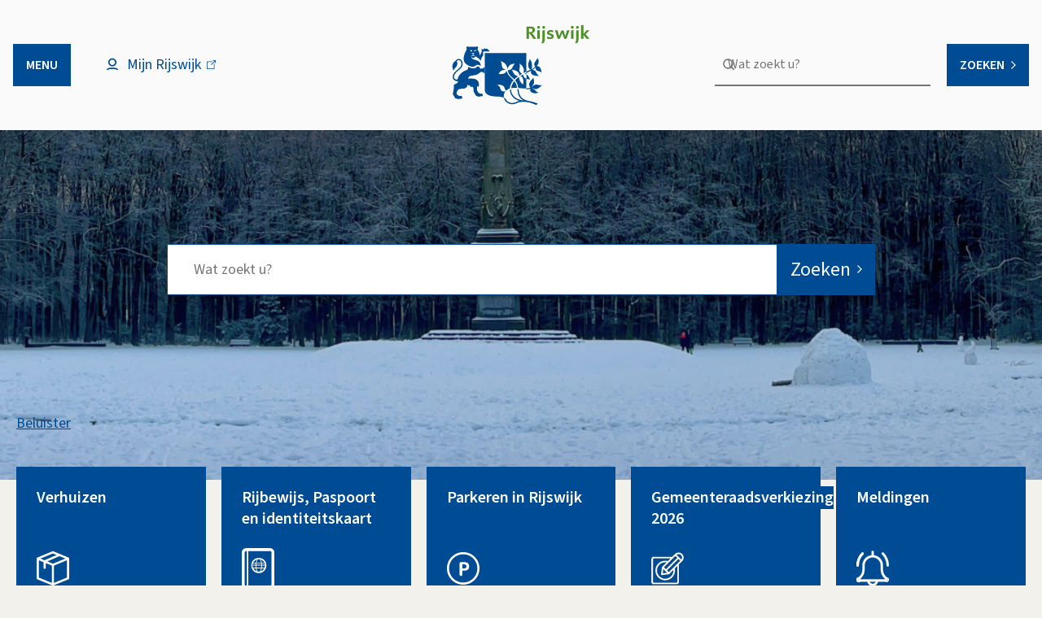

--- FILE ---
content_type: text/html; charset=UTF-8
request_url: https://www.rijswijk.nl/?page=17
body_size: 21557
content:

<!DOCTYPE html>
<html lang="nl" dir="ltr">
  <head>
    <meta charset="utf-8" />
<script nonce="WkRJMU0ySXlZakV5TnpFME0yTm0=">var _paq = _paq || [];(function(){var u=(("https:" == document.location.protocol) ? "https://analytics.rijswijk.nl/" : "https://analytics.rijswijk.nl/");_paq.push(["setSiteId", "5"]);_paq.push(["setTrackerUrl", u+"matomo.php"]);_paq.push(["setDoNotTrack", 1]);if (!window.matomo_search_results_active) {_paq.push(["trackPageView"]);}_paq.push(["setIgnoreClasses", ["no-tracking","colorbox"]]);_paq.push(["enableLinkTracking"]);var d=document,g=d.createElement("script"),s=d.getElementsByTagName("script")[0];g.type="text/javascript";g.defer=true;g.async=true;g.src=u+"matomo.js";s.parentNode.insertBefore(g,s);})();</script>
<meta name="description" content="Home" />
<link rel="canonical" href="https://www.rijswijk.nl/home" />
<meta name="MobileOptimized" content="width" />
<meta name="HandheldFriendly" content="true" />
<meta name="viewport" content="width=device-width, initial-scale=1.0" />
<link rel="alternate" hreflang="nl" href="https://www.rijswijk.nl/" />
<link rel="alternate" type="application/rss+xml" title="Nieuws" href="https://www.rijswijk.nl/feed/rss/nieuws" />
<style>
    .l-hero {
      background-image: url(/sites/default/files/styles/hero_large/public/2026-01/rs-bos_0.png?h=8f69eab1&itok=SpOB9tnV);
    }
    @media all and (max-width: 400px) {
      .l-hero {
        background-image: url(/sites/default/files/styles/hero_small/public/2026-01/rs-bos_0.png?h=8f69eab1&itok=_aKjGp91);
      }
    }
    @media all and (min-width: 401px) and (max-width: 600px) {
      .l-hero {
        background-image: url(/sites/default/files/styles/hero_small/public/2026-01/rs-bos_0.png?h=8f69eab1&itok=_aKjGp91);
      }
    }
    @media all and (min-width: 601px) and (max-width: 1200px) {
      .l-hero {
        background-image: url(/sites/default/files/styles/hero_medium/public/2026-01/rs-bos_0.png?h=8f69eab1&itok=13GalliB);
      }
    }
    @media all and (min-width: 1201px) {
      .l-hero {
        background-image: url(/sites/default/files/styles/hero_large/public/2026-01/rs-bos_0.png?h=8f69eab1&itok=SpOB9tnV);
      }
    }</style>

    <title>Home | Gemeente Rijswijk</title>
    <link rel="stylesheet" media="all" href="/sites/default/files/css/css_hA2SPxK4vSPs77_GTcJ9lkWdTgMTvWX4RjaqLp6tVW4.css?delta=0&amp;language=nl&amp;theme=toptasks_sub_theme&amp;include=[base64]" />
<link rel="stylesheet" media="all" href="/sites/default/files/css/css_eZ3mi4VpEf7ceWOL1tZyHHCxiDM5g1u755R835fAK0I.css?delta=1&amp;language=nl&amp;theme=toptasks_sub_theme&amp;include=[base64]" />

    
                     <link rel="preload" href="/themes/contrib/toptasks_base_theme/fonts/source_sans/variable/SourceSansVariable-Italic.woff2" as="font" type="font/woff2" crossorigin>
      <link rel="preload" href="/themes/contrib/toptasks_base_theme/fonts/source_sans/variable/SourceSansVariable-Roman.woff2" as="font" type="font/woff2" crossorigin>
            <link rel="apple-touch-icon" sizes="180x180" href="/sites/default/themes/custom/toptasks_sub_theme/favicon/apple-touch-icon.png">
  <link rel="icon" type="image/png" sizes="32x32" href="/sites/default/themes/custom/toptasks_sub_theme/favicon/favicon-32x32.png">
  <link rel="icon" type="image/png" sizes="16x16" href="/sites/default/themes/custom/toptasks_sub_theme/favicon/favicon-16x16.png">
  <link rel="manifest" href="/sites/default/themes/custom/toptasks_sub_theme/favicon/site.webmanifest">
  <link rel="mask-icon" href="/sites/default/themes/custom/toptasks_sub_theme/favicon/safari-pinned-tab.svg" color="#004c92">
  <link rel="shortcut icon" href="/sites/default/themes/custom/toptasks_sub_theme/favicon/favicon.ico">
  <meta name="apple-mobile-web-app-title" content="Gemeente Rijswijk">
  <meta name="application-name" content="Gemeente Rijswijk">
  <meta name="msapplication-TileColor" content="#004c92">
  <meta name="msapplication-TileImage" content="/sites/default/themes/custom/toptasks_sub_theme/favicon/mstile-144x144.png">
  <meta name="msapplication-config" content="/sites/default/themes/custom/toptasks_sub_theme/favicon/browserconfig.xml">
  <meta name="theme-color" content="#ffffff">
             </head>
  <body class="toptasks-menu--above entity-responsive-background-image--node--active user--not-logged-in path--frontpage page--node page--node-type--page">
    <a href="#pagetitle" class="skip-link">Overslaan en naar de inhoud gaan</a>
    <div id="start" class="back-to-top-start"></div>
    
      <div class="dialog-off-canvas-main-canvas" data-off-canvas-main-canvas>
    
<div id="layout-container" class="layout-container"><header id="l-header" class="l-header l-root l-root--alt l-header--with-bottom" role="banner" aria-label="Kop"><div id="l-header__inner" class="l-header__inner"><div id="l-header__top" class="l-header__top">
        <div class="l-header__top--shadow"></div><div id="l-header__header" class="l-header__header">        

<div id="block-toptasks-sub-theme-branding" class="logo logo--rijswijk">
      
        
        <a href="/" class="logo__link logo__link--rijswijk">
      <svg xmlns="http://www.w3.org/2000/svg" width="170" height="100" viewBox="0 0 170 100" aria-labelledby="site-logo-title site-logo-desc" class="logo__svg logo__svg--rijswijk"  role="img">
        <title id="site-logo-title">Gemeente Rijswijk</title>
        <desc id="site-logo-desc">Logo dat naar de hoofdpagina leidt</desc>
        <path role="presentation" fill="#004C92" d="M29.94 27.449c1.147-.763 2.205.115 2.238.92 0 .017.038 1.469-.737 2.17-.236.214 2.897 3.04 2.67 7.607 0 0 2.726-2.97 2.613-5.663-.038-.925-.646-2.402-.493-2.29.697.507 2.43.836 3.104.151.909-1.445 2.272-.533 2.272 0 2.195-1.217 2.415.532 2.423.381 1.582-.078 2.044 2.476 2.044 2.476l-7.585-.008v5.257c-1.652.609-3.091 6.395-3.091 6.395-.91-2.131-5.887-6.255-7.086-5.036-.064.064-.6 1.528-2.076 1.534-2.02.008-2.515-2.768-2.494-2.199.484 7.193 11.126 1.514 11.884 12.095 0 0-2.877-3.122-6.512-.38-3.025 2.28-6.652 1.103-10.652-1.425-8.822-5.575-.05-18.56.074-18.787l.048.073s-1.362-2.006-.426-3.134c.658-.791 1.552-.35 1.951-.156l9.831.019Zm-8.16 4.566s1.717.983 2.681 1.11c.152.018.45.883.456.033 0 0 .205-.205.214-1.11.005-.575-3.35-.033-3.35-.033Zm5.75.033c-.061.514.124 1.083.124 1.083-.005.718.236-.03.505-.075 1.041-.172 2.421-1.17 2.421-1.17s-2.99-.352-3.05.162Zm.366 3.032c-.21-.031-.375-.041-.787.05-.205.046-.795.322-1.385.154-.05-.014-1.043-.343-1.398-.222-.247.083 1.27 1.119 1.378 1.328.109.209.184 1.076-.06 1.415-.243.34-2.402 1.059-1.902 1.311.2.101 1.7-.403 1.86-.464.736-.278.696-.142 1.09-.043.163.043 1.873.848 1.91.355.013-.173-1.739-.95-1.93-1.262-.189-.313-.26-.937-.044-1.354.217-.419 1.536-1.23 1.268-1.268Z"/>
        <path role="presentation" fill="#004C92" d="M40.408 35.044V80.31c0 5.957 6.049 8.411 15.891 8.411 4.132 0 7.214 1.364 7.657 1.57l-.021-.067.06.026c-.065-.378-.183-.932-.196-1.305-.095-2.805.692-4.962 2.047-6.59l.076-.107c-1.117.26-5.346.962-6.28-2.997-.786-3.325-1.894-3.752-4.185-4.638 0 0 6.488-1.694 8.854 2.368 1.68 2.882.853 4.273 2.63 4.257l.02-.004c1.226-1.037 2.603-1.903 4.255-2.422.222-3.395 1.647-6.833 4.535-10.185-2.16-2.172-5.184-4.89-6.701-7.305-.707-1.127-1.354-2.718-1.472-4.275 0 0-1.098 2.76-4.063 3.612-3.751 1.079-4.187-.12-5.852.636 1.068-3.929 3.807-5.51 9.398-5.51 0 0-1.889-.265-3.395-1.14-.73-.423-1.37-.991-1.661-1.74-.92-2.373-.41-5.714-1.934-7.558 0 0 7.449 1.113 8.448 9.728.863-4.001 2.816-6.515 8.945-6.776 0 0-2.338 2.72-2.983 4.666-.834 2.514-3.809 3.468-5.614 3.319.221 2.3.86 3.743 1.72 5.038 1.433 2.157 3.6 3.777 6.116 6.255 1.739-1.718 2.916-2.625 4.882-3.871-1.937-.045-3.556-1.239-4.59-2.384-1.067-1.183-2.125-3.059-3.272-5.753 0 0 5.014.769 7.347 2.883 2.274 2.065 1.742 3.957 1.802 4.465.551-.508 3.36-2.113 3.622-2.217 0 0-4.127-1.267-3.376-6.056.908-5.77.148-5.66-.08-6.493 0 0 4.077 2.004 5.311 6.493.422 1.537.093 2.98-.314 5.054 0 0 1.655-.718 3.464-1.675v-22.8h-51.14l.05-.178ZM71.344 80.5v-.02.02Zm-7.4 9.792c1.267 6.276 9.152 10.028 15.617 6.604.454-.24.959-.457 1.51-.652 5.005-1.778 13.818-1.584 22.426 2.841 0 0 1.91-1.068 2.231-1.602-2.042-.975-6.608-2.547-11.413-3.337-10.718-2.268-11.427-8.15-12.407-14.464l-1.454-.115c.226 1.434.421 2.859.694 4.231.828 4.165 2.378 7.84 7.725 9.845l-.585-.108c-2.735-.29-5.115-.922-7.14-1.819-5.458-2.414-8.298-6.76-8.318-11.641 0 0-1.056.246-1.485.425.254 5.672 3.867 10.654 9.803 12.949.601.232 1.226.438 1.876.613l-.077.034c-.615.128-1.214.29-1.799.476-.762.245-1.5.532-2.198.883-6.161 3.097-11.15-.324-12.852-3.948l-.04-.097c-.45-.49-1.773-1.041-2.066-1.16l.013.07-.061-.028Zm41.937-11.516c2.863-1.468 4.913-4.541 4.804-4.45-1.312 1.101-5.595-.237-5.605-.137-.008.102-2.789-1.393-7.018 2.898 0 0-.308.147.052-.328 1.06-1.403 3.897-3.928 2.714-8.143-.189-.705-.462-1.655-.106-2.989-8.337 6.154-5.398 11.153-4.105 12.062l-.266.16c-1.571.505-3.165.77-4.66.88l-.192.005V66.815l.088-.011c-2.852-.977-3.793-2.937-3.856-5.215 0 0-2.036 1.101-3.902 2.303 0 0 3.062-.69 3.915 4.104.59 3.305-.324 5.93-.324 5.93s-3.213-2.873-4.03-4.79c-.912-2.133-.504-4.658-.504-4.658-2.33 1.46-3.858 2.781-5.167 4.17 1.803 2.085 2.751 4.365 3.35 6.685.242.935.338 1.876.498 2.813 3.678.344 6.767.814 9.932.592v1.321c1.808-.133 3.397-.44 4.966-.985-.476 1.37-.207 2.45.366 3.28.654.946 1.784 1.567 2.814 1.915 3.59 1.207 7.184-.481 7.184-.481-.498-.209-1.799-.017-3.183-1.433a6.1 6.1 0 0 1-.489-.57c-1.163-1.522-2.635-2.499-4.812-3.197l.029-.112c2.043-.203 3.738 2.231 7.507.299ZM91.689 59.767l5.599-2.784c-.261 1.579-.388 3.008 1.16 4.387.24.212.518.398.842.607 3.006 1.926 8.472 1.299 8.472 1.299s-2.556-.77-3.725-3.55c-1.809-4.29-5.338-3.75-5.338-3.75 1.49-.742 3.345-2.15 4.33-3.241-.134 1.119-.016 1.846.125 2.15.45 1.51 1.511 2.364 4.022 2.773 2.799.458 3.103 1.96 3.103 1.96-.144-2.041-.595-3.821-1.058-4.974-1.711-4.249-5.132-3.29-5.132-3.29 4.982-4.831 1.256-10.061 1.256-10.061-.504 1.52-.705 1.013-3.021 4.759-2.317 3.746.101 5.87.101 5.87-.903.885-3.255 2.816-4.632 3.342 0 0 .71-1.985.769-3.325.274-6.26-2.885-9.43-2.885-9.43-.14 2.252-1.733 3.64-1.81 7.39-.041 1.916.595 3.663 1.472 4.745.713.883 1.53 1.069 1.53 1.069-1.3.548-3.562 1.62-5.37 2.31v1.542-.003.206h.19ZM76.685 69.924c-2.18 2.796-3.42 5.725-3.76 8.532 2.361-.502 4.89-.568 7.277-.393-.529-2.91-1.342-5.808-3.35-8.343l-.167.204Zm19.242-2.234c-1.228-3.85-2.91-5.569-4.256-6.317l-.172-.053v-1.747.004-.011l-2.615 1.294c.05.052 1.282-.318 2.76.462l.014 5.494.152.04c2.69 1.086 4.117.834 4.117.834Z"/>
        <path role="presentation" fill="#4D902A" d="M94.751 11.122v6.628h-3.055V2.645h4.247c.767 0 1.519.04 2.257.121a5.89 5.89 0 0 1 1.98.556c.583.29 1.055.704 1.416 1.244.361.542.541 1.271.541 2.19 0 1.096-.324 1.981-.974 2.655-.648.674-1.585 1.13-2.808 1.367.221.104.46.282.718.534.258.252.582.633.973 1.144.39.511.881 1.186 1.469 2.023.59.836 1.341 1.885 2.255 3.144v.126h-3.713a183.277 183.277 0 0 0-1.78-2.79 40.33 40.33 0 0 0-1.36-1.969c-.398-.534-.752-.949-1.06-1.245-.31-.297-.598-.504-.864-.623h-.242Zm4.395-4.236c0-.34-.055-.628-.165-.865a1.388 1.388 0 0 0-.541-.587c-.25-.155-.59-.27-1.017-.344a9.444 9.444 0 0 0-1.566-.11h-1.106v4.544h.73c1.295 0 2.23-.21 2.804-.632.574-.422.86-1.09.86-2.006ZM108.286 3.559c0 .49-.166.901-.496 1.235-.329.335-.729.501-1.199.501-.484 0-.895-.166-1.232-.5a1.67 1.67 0 0 1-.505-1.236c0-.475.167-.88.505-1.213.337-.334.748-.501 1.232-.501.469 0 .87.167 1.199.5.33.334.496.739.496 1.214Zm-3.264 14.19V7.466l2.971-.445v10.73h-2.971ZM114.305 16.925c0 1.348-.128 2.544-.385 3.588s-.613 1.802-1.068 2.276l-2.845.578-.088-.311a6.17 6.17 0 0 0 .741-1.144 5.61 5.61 0 0 0 .42-1.232c.095-.445.162-.937.199-1.477.036-.54.054-1.166.054-1.877v-9.84l2.972-.466v9.905Zm.272-13.366c0 .49-.165.901-.495 1.235-.331.335-.729.501-1.199.501-.484 0-.895-.166-1.232-.5a1.671 1.671 0 0 1-.506-1.236c0-.475.169-.88.506-1.213.337-.334.748-.501 1.232-.501.469 0 .868.167 1.199.5.33.334.495.739.495 1.214ZM125.159 14.441c0 .623-.111 1.16-.332 1.613a3.105 3.105 0 0 1-.917 1.122 3.916 3.916 0 0 1-1.405.657c-.545.14-1.15.211-1.814.211-.677 0-1.319-.04-1.924-.122a8.637 8.637 0 0 1-1.769-.431l.089-2.57.132-.023c.531.311 1.096.556 1.692.733a6.174 6.174 0 0 0 1.761.267c.619 0 1.062-.104 1.328-.313a.98.98 0 0 0 .397-.806 1.02 1.02 0 0 0-.077-.403.775.775 0 0 0-.299-.324 3.13 3.13 0 0 0-.608-.291 14.549 14.549 0 0 0-1.006-.325 11.822 11.822 0 0 1-1.573-.555 4.045 4.045 0 0 1-1.05-.655 2.221 2.221 0 0 1-.598-.832c-.125-.311-.188-.689-.188-1.133 0-.607.129-1.117.387-1.532a3.032 3.032 0 0 1 1.007-.999c.412-.252.88-.433 1.404-.544a7.51 7.51 0 0 1 1.56-.167c.56 0 1.109.034 1.648.1.537.066 1.042.18 1.514.342l-.087 2.392a9.224 9.224 0 0 0-1.657-.523 7.278 7.278 0 0 0-1.414-.144c-.53 0-.957.07-1.281.212-.324.142-.486.382-.486.725 0 .163.033.297.099.401.067.104.185.204.354.301.169.096.405.189.707.279.302.089.696.2 1.181.334.531.133.998.282 1.404.445.404.162.739.36 1.004.59.266.229.468.503.609.822.139.32.208.701.208 1.146ZM140.771 17.75h-2.629l-2.495-7.127-2.982 7.127h-2.541l-3.402-10.436h3.286l1.833 7.105 2.695-7h2.719l2.164 7.156 2.077-7.26h3.097l-3.822 10.434ZM149.696 3.559c0 .49-.164.901-.494 1.235-.331.335-.73.501-1.199.501a1.68 1.68 0 0 1-1.232-.5 1.668 1.668 0 0 1-.507-1.236c0-.475.169-.88.507-1.213.337-.334.747-.501 1.232-.501.469 0 .867.167 1.199.5.33.334.494.739.494 1.214Zm-3.264 14.19V7.466l2.971-.445v10.73h-2.971ZM155.716 16.925c0 1.348-.128 2.544-.384 3.588-.258 1.044-.613 1.802-1.069 2.276l-2.844.578-.088-.311c.309-.385.555-.767.74-1.144.183-.377.323-.788.42-1.232.095-.445.162-.937.199-1.477.037-.54.055-1.166.055-1.877v-9.84l2.971-.466v9.905Zm.272-13.366c0 .49-.164.901-.494 1.235-.331.335-.73.501-1.2.501-.484 0-.894-.166-1.232-.5a1.671 1.671 0 0 1-.506-1.236c0-.475.169-.88.506-1.213.338-.334.748-.501 1.232-.501.47 0 .869.167 1.2.5.33.334.494.739.494 1.214ZM169.207 17.616v.134h-3.62l-3.829-4.799v4.799h-2.972V1.11l2.972-.444V11.64c.323-.31.657-.654 1.003-1.031.346-.377.681-.758 1.005-1.142.324-.385.626-.762.904-1.132.28-.37.516-.71.708-1.02h3.39v.126c-.295.355-.638.744-1.028 1.166a49.06 49.06 0 0 1-2.453 2.467c-.404.377-.763.7-1.071.966l4.991 5.576Z"/>
        <path role="presentation" fill="#004C92" d="M30.859 88.19c-.943.029-1.84-1.369-2.318-2.428-.483-1.067-.772-1.552-1.887-3.383.461-5.975-1.847-6.463-3.088-5.096-.253.278-.583-2.543-2.28-2.287-1.28.194-1.93-1.26-1.93-1.26.456 3.49-3.71 5.919-6.188 5.08 0 0-2.983.705-4.65.89 0 0-6.843 6.012 1.389 8.54.022.008.445-.348 1.133-.36 1.24-.022 1.693 1.215 1.743 1.632.05.417.214 1.266-.108 1.931 0 0-.196-.293-1.216-.49.015.446-.166.655-.357 1.024 0 0-.298-.523-1.313-.727.025.396-.147.507-.329.857 0 0-.286-.434-1.367-.595.025.397-.144.52-.328.876 0 0-.661-1.116-1.724-1.134-.53-.007-.299.064-.842.003a1.598 1.598 0 0 1-1.254-.946s-2.764-4.548-2.707-5.006c1.66-7.11 1.247-8.482 1.257-10.415.007-1.465 5.983-2.592 5.003-4.44-.205-.383-.235-.597-.235-.597s-6.006.18-6.143-5.063c-.124-4.788 3.93-7.288 8.18-11.125 4.115-3.714 2.307-8.327.641-9.268-2.01-1.138-3.182-.01-3.689.814 0 0 .082.223.135.445 1.299 5.074-1.31 6.661-1.227 6.721.079.062-3.293 3.033-3.044 4.732.019.141-1.515-3.222-1.265-6.442.292-3.738 3.153-5.404 4.154-6.193.83-1.457 3.048-2.755 5.523-1.449 2.928 1.546 4.464 7.256.135 11.447-2.082 2.014-8.14 5.59-8.02 10.221.103 3.956 4.558 3.022 4.56 2.89.032-3.188 4.03-9.12 10.284-11.121 3.43-1.101 2.359-4.576 2.783-4.339 1.957 1.094 6.693 3.675 10.071.458 1.44-1.37 4.014-.99 4.089 1.446.024.793 4.033.076 4.033.076s.85-1.778 1.98-1.446v7.003s-1.298.38-1.752-.381c-.725-1.216-.87-.57-1.467-.42 0 0 .163-1.99-3.918 1.362-2.9 2.38-5.424 2.18-8.031 2.667-2.233.416-4.335.349-5.327 3.84 0 0 5.476-.636 8.882.565 6.366 2.244 4.074 9.88 4.074 9.88-.15-.905-1.648-1.356-1.648-1.356.09-.02-2.31 7.654 4.002 9.551.021.007.43-.18.884-.27 1.424-.28 1.816 1.361 1.816 1.361s.216 1.266-.106 1.931c0 0-.189-.296-1.216-.492.015.448-.167.657-.358 1.027 0 0-.299-.526-1.317-.729.026.397-.142.507-.324.86 0 0-.287-.435-1.368-.595.026.397-.143.519-.327.874 0 0-.806-1.056-1.869-1.09-.434-.015-.214-.061-.214-.061Z"/>
      </svg>
      <svg width="94" height="65" viewBox="0 0 94 65" fill="none" xmlns="http://www.w3.org/2000/svg" aria-labelledby="site-logo-mobile-title site-logo-mobile-desc" class="logo__svg logo__svg--rijswijk logo__svg--mobile"  role="img">
        <title id="site-logo-mobile-title">Gemeente Rijswijk</title>
        <desc id="site-logo-mobile-desc">Logo dat naar de hoofdpagina leidt</desc>
        <g clip-path="url(#clip0_3262_130)">
          <path d="M25.3199 3.30674C26.2899 2.66172 27.1846 3.40399 27.2118 4.08553C27.2125 4.09937 27.2447 5.32714 26.5893 5.92026C26.3893 6.10131 29.039 8.49073 28.8467 12.3532C28.8467 12.3532 31.1519 9.84189 31.0563 7.56395C31.0242 6.78208 30.5103 5.53317 30.6396 5.62697C31.2291 6.05634 32.6939 6.33464 33.2648 5.75574C34.0333 4.53297 35.1857 5.30484 35.1857 5.75574C37.0424 4.72594 37.2283 6.2051 37.2351 6.07786C38.5734 6.01136 38.9641 8.17129 38.9641 8.17129L32.549 8.16437V12.6103C31.1519 13.1254 29.9349 18.0184 29.9349 18.0184C29.1664 16.216 24.9566 12.7287 23.943 13.7593C23.8887 13.8135 23.4356 15.0516 22.1876 15.0566C20.4781 15.0639 20.0602 12.716 20.0778 13.1973C20.4877 19.28 29.4871 14.4777 30.128 23.4257C30.128 23.4257 27.6951 20.7857 24.6209 23.1036C22.063 25.0325 18.9954 24.0373 15.6131 21.8997C8.15262 17.185 15.5699 6.20395 15.6758 6.01175L15.7159 6.07287C15.7159 6.07287 14.5643 4.3769 15.3558 3.42321C15.9125 2.75359 16.668 3.12723 17.006 3.29098L25.3199 3.30674ZM18.4192 7.16879C18.4192 7.16879 19.871 7.99985 20.6861 8.1071C20.8146 8.12247 21.0674 8.8536 21.0719 8.13516C21.0719 8.13516 21.2451 7.96141 21.2524 7.19569C21.257 6.7102 18.4192 7.16879 18.4192 7.16879ZM23.2808 7.19608C23.2299 7.63122 23.3867 8.1121 23.3867 8.1121C23.3821 8.71944 23.5859 8.08749 23.8138 8.04905C24.694 7.90337 25.8609 7.05962 25.8609 7.05962C25.8609 7.05962 23.3317 6.76171 23.2808 7.19608ZM23.5913 9.76001C23.4127 9.73425 23.2743 9.7258 22.9252 9.80268C22.752 9.84189 22.253 10.0752 21.7541 9.93299C21.7116 9.92107 20.8724 9.64316 20.5722 9.74502C20.3634 9.81575 21.6466 10.6914 21.7376 10.8678C21.8294 11.045 21.8932 11.7781 21.6868 12.0652C21.4807 12.352 19.6553 12.9601 20.0778 13.1738C20.2464 13.2592 21.5151 12.8329 21.6504 12.781C22.2733 12.5465 22.2393 12.6614 22.5723 12.7452C22.7111 12.781 24.1568 13.4621 24.1881 13.0455C24.1988 12.899 22.7176 12.2421 22.5566 11.978C22.3964 11.7127 22.3356 11.1854 22.5191 10.8325C22.7019 10.4784 23.8176 9.7923 23.5913 9.76001Z" fill="#004C92"/>
          <path d="M34.1721 9.73041V48.0103C34.1721 53.0482 39.2872 55.1235 47.6106 55.1235C51.1045 55.1235 53.711 56.2763 54.0861 56.4512L54.0682 56.3944L54.1194 56.4166C54.064 56.0968 53.9642 55.6283 53.9535 55.3127C53.8732 52.9409 54.5381 51.1162 55.684 49.7397L55.7482 49.6489C54.8042 49.8688 51.2277 50.4623 50.437 47.115C49.7732 44.3031 48.8361 43.9418 46.8983 43.1922C46.8983 43.1922 52.385 41.7603 54.3863 45.1949C55.8067 47.632 55.1078 48.8083 56.61 48.7948L56.6269 48.7921C57.6638 47.9149 58.8285 47.1827 60.2256 46.7437C60.4129 43.8726 61.6185 40.965 64.0606 38.1305C62.2337 36.2938 59.6765 33.9955 58.3937 31.9528C57.7957 30.9999 57.2486 29.6537 57.1492 28.3372C57.1492 28.3372 56.2204 30.672 53.7133 31.392C50.5406 32.3042 50.1724 31.2913 48.7638 31.9294C49.6677 28.6074 51.9836 27.2705 56.7121 27.2705C56.7121 27.2705 55.1147 27.046 53.841 26.3056C53.2232 25.9485 52.6814 25.468 52.4359 24.8349C51.6578 22.8276 52.0887 20.0027 50.801 18.4428C50.801 18.4428 57.0998 19.3846 57.9448 26.6697C58.6748 23.2862 60.3265 21.1605 65.5093 20.9398C65.5093 20.9398 63.5325 23.2393 62.9865 24.8857C62.2811 27.0114 59.7656 27.8179 58.2393 27.6918C58.4262 29.6376 58.9657 30.8573 59.6933 31.9524C60.9058 33.7772 62.7373 35.1468 64.8658 37.2421C66.3363 35.7899 67.332 35.0222 68.9941 33.9686C67.3565 33.9309 65.9873 32.9211 65.1132 31.9528C64.2105 30.9518 63.3154 29.3658 62.3457 27.0875C62.3457 27.0875 66.5856 27.7375 68.5586 29.5257C70.4818 31.2717 70.0322 32.8715 70.0826 33.3013C70.5487 32.8719 72.9243 31.5142 73.1457 31.4266C73.1457 31.4266 69.6556 30.3553 70.291 26.3056C71.0584 21.4265 70.4157 21.5183 70.223 20.8145C70.223 20.8145 73.6706 22.5089 74.7148 26.3056C75.0712 27.6053 74.7936 28.8254 74.4487 30.5794C74.4487 30.5794 75.8489 29.9724 77.3783 29.1629V9.88071H34.1304L34.1721 9.73041ZM60.3342 48.1702H60.3345L60.333 48.1525L60.3342 48.1702ZM54.0754 56.4509C55.1475 61.7586 61.8154 64.9314 67.2827 62.0358C67.6665 61.8336 68.0936 61.6491 68.559 61.4845C72.792 59.9812 80.2456 60.1445 87.5244 63.887C87.5244 63.887 89.1403 62.9837 89.4113 62.532C87.6846 61.7075 83.8236 60.3779 79.76 59.7106C70.6963 57.7924 70.0964 52.8179 69.2678 47.4782L68.0378 47.381C68.2294 48.5938 68.3942 49.7989 68.6251 50.9594C69.3252 54.4816 70.6359 57.5898 75.1572 59.2846L74.6628 59.1939C72.35 58.9475 70.3377 58.414 68.6251 57.6556C64.0093 55.614 61.607 51.9384 61.5906 47.8108C61.5906 47.8108 60.6974 48.0187 60.3345 48.1702C60.549 52.9667 63.6048 57.1801 68.6251 59.1205C69.1333 59.3173 69.6613 59.4911 70.2111 59.6391L70.1461 59.6683C69.6261 59.7759 69.1195 59.9135 68.6251 60.0707C67.9801 60.2775 67.3565 60.5205 66.7661 60.8176C61.5558 63.4365 57.3369 60.5432 55.8973 57.4787L55.8633 57.3961C55.4829 56.9829 54.3645 56.5158 54.1167 56.4163L54.127 56.4743L54.0754 56.4509ZM89.5406 46.7118C91.962 45.4705 93.696 42.8716 93.6031 42.9485C92.4939 43.8803 88.8718 42.7486 88.8638 42.8328C88.8569 42.9189 86.5047 41.6554 82.9285 45.2837C82.9285 45.2837 82.6682 45.4083 82.9721 45.0066C83.8691 43.8196 86.268 41.6846 85.2678 38.1205C85.1076 37.5243 84.8766 36.7205 85.1783 35.5927C78.1273 40.7967 80.613 45.0246 81.7066 45.7931L81.4813 45.9284C80.1527 46.3554 78.8049 46.5795 77.5408 46.6729L77.3779 46.6764V36.5979L77.4529 36.5887C75.0406 35.7626 74.2449 34.1047 74.1922 32.1788C74.1922 32.1788 72.4704 33.1099 70.8917 34.1258C70.8917 34.1258 73.4818 33.5423 74.2029 37.5965C74.7018 40.3919 73.9291 42.6122 73.9291 42.6122C73.9291 42.6122 71.2113 40.1816 70.5204 38.5602C69.7492 36.7566 70.0945 34.6217 70.0945 34.6217C68.1242 35.856 66.8323 36.9734 65.7253 38.1482C67.2494 39.9114 68.0516 41.8395 68.5582 43.8015C68.7628 44.5918 68.8442 45.3875 68.9792 46.1805C72.0892 46.4707 74.7015 46.869 77.3779 46.681V47.7981C78.9073 47.6854 80.2513 47.4256 81.5781 46.9647C81.1755 48.1233 81.4033 49.0378 81.8878 49.7389C82.4407 50.5392 83.3958 51.0643 84.2672 51.3587C87.303 52.3789 90.3424 50.9513 90.3424 50.9513C89.921 50.7752 88.8214 50.9374 87.6506 49.7393C87.5126 49.5994 87.3765 49.4398 87.2373 49.258C86.2535 47.9703 85.0085 47.1446 83.1679 46.5542L83.192 46.4596C84.9202 46.2874 86.3533 48.3462 89.5406 46.7118ZM77.5393 30.6386L82.274 28.2845C82.053 29.6191 81.9455 30.8277 83.2555 31.9943C83.4577 32.1731 83.6933 32.3307 83.9674 32.5071C86.5093 34.1358 91.1315 33.6057 91.1315 33.6057C91.1315 33.6057 88.9701 32.9546 87.9813 30.604C86.4519 26.9756 83.4669 27.4323 83.4669 27.4323C84.7275 26.8053 86.2959 25.6145 87.1287 24.6915C87.0159 25.6379 87.1157 26.253 87.235 26.5097C87.6154 27.7863 88.5124 28.509 90.636 28.8553C93.0032 29.2424 93.2597 30.5125 93.2597 30.5125C93.1381 28.7861 92.7573 27.2808 92.365 26.3056C90.9182 22.713 88.0257 23.5237 88.0257 23.5237C92.2388 19.4384 89.0875 15.0151 89.0875 15.0151C88.6615 16.3005 88.4918 15.8719 86.533 19.0397C84.573 22.2076 86.6179 24.0046 86.6179 24.0046C85.8547 24.7523 83.8653 26.386 82.7014 26.8303C82.7014 26.8303 83.3021 25.1521 83.3511 24.0185C83.5831 18.7245 80.912 16.0434 80.912 16.0434C80.7935 17.9484 79.4465 19.1216 79.3803 22.2929C79.3459 23.9139 79.8843 25.3911 80.6256 26.3056C81.2286 27.0525 81.9195 27.2097 81.9195 27.2097C80.8203 27.6733 78.9073 28.5805 77.3779 29.1632V30.4675V30.4648V30.6389H77.5393V30.6386ZM64.8509 39.2268C63.0064 41.5916 61.9576 44.0683 61.6713 46.4423C63.6675 46.0175 65.8056 45.9618 67.8245 46.1098C67.3775 43.6485 66.6896 41.1983 64.9912 39.0549L64.8509 39.2268ZM81.1227 37.3378C80.0842 34.082 78.6619 32.6286 77.5236 31.9959L77.3779 31.9505V30.4733V30.4767V30.4675L75.1668 31.5623C75.21 31.6057 76.2508 31.2928 77.5007 31.9528L77.5129 36.5986L77.6418 36.6329C79.9156 37.5508 81.1227 37.3378 81.1227 37.3378Z" fill="#004C92"/>
          <path d="M26.0963 54.6742C25.2995 54.6988 24.5413 53.5168 24.1364 52.6211C23.728 51.7189 23.4833 51.3084 22.5404 49.7604C22.9304 44.7071 20.9785 44.2943 19.9293 45.4502C19.7148 45.6854 19.4361 43.2999 18.0011 43.5167C16.9179 43.68 16.3692 42.4515 16.3692 42.4515C16.7543 45.4029 13.232 47.4564 11.1356 46.7471C11.1356 46.7471 8.61321 47.3433 7.20386 47.499C7.20386 47.499 1.41618 52.5835 8.37768 54.7219C8.3968 54.7288 8.75468 54.427 9.33624 54.4174C10.3854 54.3986 10.7678 55.4445 10.8098 55.7974C10.8519 56.1499 10.9914 56.8683 10.7192 57.4307C10.7192 57.4307 10.5533 57.1824 9.69068 57.0156C9.7033 57.3934 9.55036 57.5695 9.38824 57.882C9.38824 57.882 9.13627 57.4395 8.27789 57.267C8.2993 57.6018 8.15401 57.6956 8.0003 57.9915C8.0003 57.9915 7.75789 57.6248 6.84406 57.4888C6.86548 57.8247 6.72248 57.9277 6.56648 58.2295C6.56648 58.2295 6.00747 57.2854 5.10895 57.2708C4.66083 57.2646 4.85583 57.3242 4.397 57.2731C4.05098 57.2343 3.57456 57.0056 3.33636 56.4728C3.33636 56.4728 0.998652 52.6265 1.04683 52.2398C2.45006 46.227 2.10174 45.0666 2.10977 43.4317C2.11589 42.1928 7.16945 41.2399 6.3405 39.6777C6.16768 39.3532 6.14245 39.1726 6.14245 39.1726C6.14245 39.1726 1.06289 39.3252 0.947419 34.8908C0.842272 30.8411 4.27045 28.7277 7.86418 25.4823C11.3447 22.3417 9.81571 18.4409 8.40674 17.6444C6.70718 16.6826 5.71574 17.6359 5.28751 18.3328C5.28751 18.3328 5.35671 18.522 5.40145 18.7092C6.49956 23.0006 4.29377 24.3425 4.36336 24.3936C4.43027 24.4455 1.57906 26.9583 1.78898 28.3952C1.80542 28.5144 0.508095 25.6698 0.719919 22.9475C0.966154 19.7863 3.38606 18.377 4.23221 17.7097C4.93459 16.4774 6.81003 15.3799 8.90303 16.4847C11.3795 17.792 12.6784 22.6208 9.01697 26.1649C7.257 27.8682 2.13309 30.8919 2.23442 34.8085C2.32236 38.1543 6.08968 37.3644 6.09083 37.2533C6.11874 34.5564 9.4995 29.5407 14.7878 27.8475C17.6891 26.9164 16.7829 23.9777 17.142 24.1788C18.7968 25.1032 22.8016 27.2862 25.6585 24.5655C26.8755 23.4069 29.053 23.7279 29.1161 25.7882C29.1371 26.4594 32.5275 25.8524 32.5275 25.8524C32.5275 25.8524 33.2459 24.3494 34.201 24.63V30.5521C34.201 30.5521 33.1037 30.8742 32.7198 30.23C32.1065 29.2017 31.9841 29.7479 31.4791 29.8752C31.4791 29.8752 31.6171 28.1926 28.1656 31.0268C25.7128 33.0395 23.5793 32.8708 21.3742 33.2821C19.4862 33.6334 17.7086 33.5769 16.8694 36.5298C16.8694 36.5298 21.5004 35.9913 24.3807 37.0069C29.7646 38.905 27.8261 45.3618 27.8261 45.3618C27.6991 44.5972 26.4324 44.2159 26.4324 44.2159C26.5092 44.1982 24.4782 50.6884 29.8166 52.2928C29.8346 52.299 30.1806 52.1399 30.5645 52.0641C31.7689 51.8273 32.1004 53.2158 32.1004 53.2158C32.1004 53.2158 32.2828 54.2859 32.0105 54.8487C32.0105 54.8487 31.8507 54.5981 30.982 54.4324C30.9946 54.8114 30.8409 54.9882 30.6792 55.3011C30.6792 55.3011 30.4264 54.856 29.5658 54.6846C29.5872 55.0198 29.4457 55.1128 29.2916 55.4111C29.2916 55.4111 29.0492 55.044 28.1346 54.9083C28.1568 55.2443 28.0134 55.3473 27.8578 55.6479C27.8578 55.6479 27.1764 54.7541 26.2779 54.7257C25.9109 54.7134 26.0963 54.6742 26.0963 54.6742Z" fill="#004C92"/>
        </g>
        <defs>
          <clipPath id="clip0_3262_130">
            <rect width="94" height="64.1412" fill="white"/>
          </clipPath>
        </defs>
      </svg>
    </a>
  </div>


  </div><div id="l-header__primary-menu" class="l-header__primary-menu">    <button id="l-header__menu-button" class="l-header__menu-button button" aria-controls="l-header__expandable" aria-expanded="false">
      Menu
    </button>
            

  <nav id="header-button" class="header-button" >
    
        
          <a class="header-button__link" href="https://mijn.rijswijk.nl">Mijn Rijswijk</a>

      </nav>


        <button id="l-header__search-button" class="l-header__search-button button" aria-controls="l-header__bottom" aria-expanded="false">
      <span class="search__button-text visually-hidden">Expand search </span>
      <svg class="icon icon__search l-header__search-button-icon" width="22" height="22" aria-hidden="true" focusable="false" role="img">
        <use xlink:href="/themes/contrib/toptasks_base_theme/dist/images/sprite.svg#icon-search"></use>
      </svg>
    </button>
  </div></div><div id="l-header__bottom" class="l-header__bottom">
        <div id="l-header__secondary-menu" class="l-header__secondary-menu">            <div class="views-exposed-form views-exposed-form-search-search bef-exposed-form block block--search block--search-header" data-drupal-selector="views-exposed-form-search-search-2" id="block-toptasks-sub-theme-search-header">
  
      <h2 class="h2 visually-hidden">Zoeken</h2>
    
      <form action="/zoeken" method="get" id="views-exposed-form-search-search--2" accept-charset="UTF-8" novalidate>
  
<div class="js-form-item form-item js-form-type-textfield form-type-textfield js-form-item-searchtext form-item-searchtext">
              
<label for="edit-searchtext--2" class="label label--default">Wat zoekt u?        <svg class="icon icon__asterisk form-required__asterisk" width="16" height="16" aria-label="Verplicht" focusable="false" role="img">
      <title>Verplicht</title>
      <use xlink:href="/themes/contrib/toptasks_base_theme/dist/images/sprite.svg#icon-asterisk"></use>
    </svg>
  </label>                                            <div class="form-item__input"><input placeholder="Wat zoekt u?" data-drupal-selector="edit-searchtext" type="text" id="edit-searchtext--2" name="searchtext" value="" size="30" maxlength="128" class="form-text input"/>
</div>
                                                                    </div>
<div data-drupal-selector="edit-actions" class="form-actions js-form-wrapper form-wrapper" id="edit-actions--2"><button data-twig-suggestion="search_results_submit" class="button search__button button js-form-submit form-submit" data-drupal-selector="edit-submit-search-2" type="submit" id="edit-submit-search--2">
      <span class="search__button-toggle-text search__button-toggle-text--open visually-hidden">Open </span>
    <span class="search__button-text">Zoeken</span>
      <svg class="icon icon__search search__button-icon" width="6" height="10" viewBox="0 0 6 10" aria-hidden="true" focusable="false" role="img" fill="none">
    <path d="M0.388864 9.61114C0.120379 9.34265 0.120379 8.90735 0.388864 8.63886L4.02773 5L0.388864 1.36114C0.120378 1.09265 0.120378 0.65735 0.388864 0.388865C0.657349 0.120378 1.09265 0.120378 1.36114 0.388864L5.48614 4.51386C5.75462 4.78235 5.75462 5.21765 5.48614 5.48614L1.36114 9.61114C1.09265 9.87962 0.65735 9.87962 0.388864 9.61114Z" fill="#FFFFFF"/>
  </svg>
</button>

</div>


</form>

  </div>


  </div>
      </div>    <div id="l-header__expandable" class="l-header__expandable">
      <div id="l-header__expandable-inner" class="l-header__expandable-inner">  
<div id="block-toptasks-sub-theme-dropdownmenu" class="block block-dropdown-menu">
        
        
        <div class="dropdown-menu-item"><h3><a href="https://www.rijswijk.nl/home">Regelen</a></h3><ul class="dropdown-menu-item-children"><li><a href="https://www.rijswijk.nl/verhuizen">Verhuizen</a></li><li><a href="https://www.rijswijk.nl/rijbewijs-paspoort-en-identiteitskaart">Rijbewijs, Paspoort en identiteitskaart</a></li><li><a href="https://www.rijswijk.nl/parkeren-rijswijk">Verlengen parkeervergunning</a></li><li><a href="https://www.rijswijk.nl/gemeenteraadsverkiezing-2026">Gemeenteraadsverkiezing 2026</a></li><li><a href="https://www.rijswijk.nl/meldingen">Melding doen</a></li><li><a href="https://www.rijswijk.nl/geboorte-trouwen-en-overlijden">Geboorte, trouwen en overlijden</a></li><li><a href="https://www.rijswijk.nl/werk-bijstand-en-uitkering">Werk, bijstand en uitkering</a></li><li><a href="https://www.rijswijk.nl/rijswijk-schakelt-over">Rijswijk schakelt over</a></li><li><a href="https://www.rijswijk.nl/uittreksels-akten-en-verklaringen">Uittreksels, Akten en Verklaringen</a></li><li><a href="https://www.rijswijk.nl/ondernemen">Ondernemen</a></li><li><a href="https://www.rijswijk.nl/jeugd-en-onderwijs">Jeugd en Onderwijs</a></li><li><a href="https://www.rijswijk.nl/zorg-en-ondersteuning">Zorg en ondersteuning</a></li><li><a href="https://www.rijswijk.nl/wonen-en-verbouwen">Wonen en (ver)bouwen</a></li><li><a href="https://www.rijswijk.nl/verkeer-en-vervoer">Verkeer en vervoer</a></li><li><a href="https://www.rijswijk.nl/vergunningen-en-subsidies">Vergunningen en subsidies</a></li><li><a href="https://www.rijswijk.nl/afval">Afval</a></li><li><a href="https://www.rijswijk.nl/vrije-tijd">Vrije tijd</a></li><li><a href="https://www.rijswijk.nl/groen">Groen</a></li></ul></div>
<div class="dropdown-menu-item"><h3><a href="/">Bestuur en organisatie</a></h3><ul class="dropdown-menu-item-children"><li><a href="https://www.rijswijk.nl/nevenfuncties-burgemeester-en-wethouders">Nevenfuncties burgemeester en wethouders</a></li><li><a href="https://www.rijswijk.nl/vastgestelde-besluitenlijsten-en-agendas">Vastgestelde besluitenlijsten</a></li><li><a href="https://www.rijswijk.nl/over-de-organisatie">Over de organisatie</a></li><li><a href="https://www.werkenvoorrijswijk.nl/">Vacatures</a></li></ul></div>
<div class="dropdown-menu-item"><h3><a href="/">Over Rijswijk</a></h3><ul class="dropdown-menu-item-children"><li><a href="https://www.rijswijk.nl/80-jaar-vrijheid">80 jaar vrijheid</a></li><li><a href="https://www.rijswijk.nl/nieuwsoverzicht">Nieuws</a></li><li><a href="https://zoek.officielebekendmakingen.nl/resultaten?svel=Publicatiedatum&amp;svol=Aflopend&amp;pg=10&amp;q=%28c.product-area%3D%3D%22officielepublicaties%22%29and%28%28%28%28w.organisatietype%3D%3D%22gemeente%22%29and%28dt.creator%3D%3D%22Rijswijk%22%29%29%29%29">Bekendmakingen</a></li><li><a href="https://www.rijswijk.nl/plannen-en-projecten">Plannen en projecten</a></li><li><a href="https://rijswijk.incijfers.nl/">Rijswijk in cijfers</a></li><li><a href="https://samen.rijswijk.nl/nl-NL/">Samen.Rijswijk: Meedenken over plannen in Rijswijk</a></li></ul></div>

    </div>

</div>
    </div>
  </div></header><section class="l-hero l-root l-root--default">        
<div  class="views-exposed-form views-exposed-form-search-search bef-exposed-form block block--search block--search-hero" data-drupal-selector="views-exposed-form-search-search" id="block-toptasks-sub-theme-search-hero">
  
      <h2 class="h2 visually-hidden" id="search-hero__title">Snel zoeken</h2>
    
      <form action="/zoeken" method="get" id="views-exposed-form-search-search" accept-charset="UTF-8" novalidate>
  
<div class="js-form-item form-item js-form-type-textfield form-type-textfield js-form-item-searchtext form-item-searchtext">
              
<label for="edit-searchtext" class="label label--default">Wat zoekt u?        <svg class="icon icon__asterisk form-required__asterisk" width="16" height="16" aria-label="Verplicht" focusable="false" role="img">
      <title>Verplicht</title>
      <use xlink:href="/themes/contrib/toptasks_base_theme/dist/images/sprite.svg#icon-asterisk"></use>
    </svg>
  </label>                                            <div class="form-item__input"><input placeholder="Wat zoekt u?" data-drupal-selector="edit-searchtext" type="text" id="edit-searchtext" name="searchtext" value="" size="30" maxlength="128" class="form-text input"/>
</div>
                                                                    </div>
<div data-drupal-selector="edit-actions" class="form-actions js-form-wrapper form-wrapper" id="edit-actions"><button data-twig-suggestion="search_results_submit" class="button search__button button js-form-submit form-submit" data-drupal-selector="edit-submit-search" type="submit" id="edit-submit-search">
      <span class="search__button-toggle-text search__button-toggle-text--open visually-hidden">Open </span>
    <span class="search__button-text">Zoeken</span>
      <svg class="icon icon__search search__button-icon" width="6" height="10" viewBox="0 0 6 10" aria-hidden="true" focusable="false" role="img" fill="none">
    <path d="M0.388864 9.61114C0.120379 9.34265 0.120379 8.90735 0.388864 8.63886L4.02773 5L0.388864 1.36114C0.120378 1.09265 0.120378 0.65735 0.388864 0.388865C0.657349 0.120378 1.09265 0.120378 1.36114 0.388864L5.48614 4.51386C5.75462 4.78235 5.75462 5.21765 5.48614 5.48614L1.36114 9.61114C1.09265 9.87962 0.65735 9.87962 0.388864 9.61114Z" fill="#FFFFFF"/>
  </svg>
</button>

</div>


</form>

  </div>


  </section><div class="l-messages l-root">        <div data-drupal-messages-fallback class="hidden"></div>


  </div><section class="l-help l-root l-root--default" role="region" aria-labelledby="l-help__title">
      <h2 id="l-help__title" class="l-help__title visually-hidden">Assistentie</h2>        
<div class="block--readspeaker block" id="block-reading-aid">
      
        
        

<div class="open-readspeaker-ui">
  <div id="readspeaker_button" class="rs_skip rsbtn rs_preserve">
    <a class="rsbtn_play open-readspeaker-button" title="Beluister deze pagina met ReadSpeaker" accesskey="L" href="//app-eu.readspeaker.com/cgi-bin/rsent?customerid=4625&amp;lang=nl_nl&amp;readid=l-main&amp;readclass=l-highlighted%2Cl-top&amp;url=https%3A%2F%2Fwww.rijswijk.nl%2Fhome%3Fpage%3D17">
      <span class="rsbtn_left rsimg rspart">
        <span class="rsbtn_text">
          <span>Beluister</span>
        </span>
      </span>
      <span class="rsbtn_right rsimg rsplay rspart"></span>
    </a>
  </div>
</div>

  </div>


  </section><main class="l-main l-root" id="l-main" role="main"><div class="l-content">    
<div id="block-toptasks-sub-theme-content" class="block">
      
        
        









<article class="node--full-width entity-responsive-background-image--active node node--page node--full node--page--full">
          
<header class="node__header">
    <h1 class="node__h1 visually-hidden" id="pagetitle">Home</h1>
  </header><div class="node__second-above">


    
<nav id="menu-toptasks" class="menu-toptasks menu-toptasks-default" aria-label="Onderwerpen">
                  <h2 id="menu-toptasks__title" class="visually-hidden">Onderwerpen</h2>
                          <div id="menu-toptasks__highlight-wrapper" class="menu-toptasks__highlight-wrapper">
                        <ul id="menu-toptasks__ul--highlight" class="menu-toptasks__ul menu-toptasks__ul--highlight"
                      aria-label="Highlighted Subjects"
          ><li class="menu-toptasks__li menu-toptasks__li--highlight">










    <article class="node node--page node--highlighted node--page--highlighted">
          

   <svg  width="56" height="56" class="node--highlighted__icon" aria-hidden="true" focusable="false" role="img"><use xlink:href="/modules/custom/rijswijk_iconset/images/icons-rijswijk/icons-rijswijk.svg#icon-verhuizen"></use></svg>
  <h3 class="node--highlighted__title"><a href="https://www.rijswijk.nl/verhuizen" hreflang="nl">Verhuizen</a></h3>

<p class="node--teaser__text">Gaat u verhuizen (naar het buitenland) of komt u in Nederland wonen? Op deze pagina vindt u meer informatie.</p>

      </article>
</li><li class="menu-toptasks__li menu-toptasks__li--highlight">










    <article class="node node--page node--highlighted node--page--highlighted">
          

   <svg  width="56" height="56" class="node--highlighted__icon" aria-hidden="true" focusable="false" role="img"><use xlink:href="/profiles/contrib/dvg/modules/dvg_entity_icon/images/icons-task-default/icons-task-default.svg#icon-passport"></use></svg>
  <h3 class="node--highlighted__title"><a href="https://www.rijswijk.nl/rijbewijs-paspoort-en-identiteitskaart" hreflang="nl">Rijbewijs, Paspoort en identiteitskaart</a></h3>

<p class="node--teaser__text">U vraagt een paspoort, identiteitskaart of rijbewijs aan bij de gemeente waar u staat ingeschreven.</p>

      </article>
</li><li class="menu-toptasks__li menu-toptasks__li--highlight">










    <article class="node node--page node--highlighted node--page--highlighted">
          

   <svg  width="56" height="56" class="node--highlighted__icon" aria-hidden="true" focusable="false" role="img"><use xlink:href="/modules/custom/rijswijk_iconset/images/icons-rijswijk/icons-rijswijk.svg#icon-parkeren"></use></svg>
  <h3 class="node--highlighted__title"><a href="https://www.rijswijk.nl/parkeren-rijswijk" hreflang="nl">Parkeren in Rijswijk</a></h3>

<p class="node--teaser__text">Zoekt u naar informatie over parkeren in Rijswijk? Op deze pagina vindt u alle informatie over parkeren voor bezoekers, bewoners en ondernemers.<br />
 </p>

      </article>
</li><li class="menu-toptasks__li menu-toptasks__li--highlight">










    <article class="node node--page node--highlighted node--page--highlighted">
          

   <svg  width="56" height="56" class="node--highlighted__icon" aria-hidden="true" focusable="false" role="img"><use xlink:href="/modules/custom/rijswijk_iconset/images/icons-rijswijk/icons-rijswijk.svg#icon-verkiezingen"></use></svg>
  <h3 class="node--highlighted__title"><a href="https://www.rijswijk.nl/gemeenteraadsverkiezing-2026" hreflang="nl">Gemeenteraadsverkiezing 2026</a></h3>

<p class="node--teaser__text">Op woensdag 18 maart 2026 is de Gemeenteraadsverkiezing. Dan worden de raadsleden gekozen die tot 2030 de Rijswijkse gemeenteraad vormen.</p>

      </article>
</li><li class="menu-toptasks__li menu-toptasks__li--highlight">










    <article class="node node--page node--highlighted node--page--highlighted">
          

   <svg  width="56" height="56" class="node--highlighted__icon" aria-hidden="true" focusable="false" role="img"><use xlink:href="/modules/custom/rijswijk_iconset/images/icons-rijswijk/icons-rijswijk.svg#icon-melding-1"></use></svg>
  <h3 class="node--highlighted__title"><a href="https://www.rijswijk.nl/meldingen" hreflang="nl">Meldingen</a></h3>

<p class="node--teaser__text">Klacht, bezwaar en verzoek</p>

      </article>
</li></ul>
                      </div>
                          <div id="menu-toptasks__standard-wrapper" class="menu-toptasks__standard-wrapper menu-toptasks__standard-wrapper--with-highlighted">
                        <ul id="menu-toptasks__ul--standard" class="menu-toptasks__ul menu-toptasks__ul--standard menu-toptasks__ul--teaser"
          aria-label="Andere onderwerpen"><li class="menu-toptasks__li menu-toptasks__li--teaser">


  <article class="node node--page node--teaser node--page--teaser">

      
                  
<h3 class="node--teaser__title"><a class="node--teaser__link"
    href="https://www.rijswijk.nl/geboorte-trouwen-en-overlijden">Geboorte, trouwen en overlijden<svg class="node--teaser__link-icon icon icon__chevron-inline" width="9" height="16" aria-hidden="true" focusable="false" role="img"><use xlink:href="/themes/contrib/toptasks_base_theme/dist/images/sprite.svg#icon-chevron-right"></use></svg></a></h3>            
              

<p class="node--teaser__text">Wilt u meer informatie over trouwen of het aangeven van een geboorte of overlijden? Op deze pagina vindt u hierover meer informatie.</p>

      
  </article>
</li><li class="menu-toptasks__li menu-toptasks__li--teaser">


  <article class="node node--page node--teaser node--page--teaser">

      
                  
<h3 class="node--teaser__title"><a class="node--teaser__link"
    href="https://www.rijswijk.nl/werk-bijstand-en-uitkering">Werk, bijstand en uitkering <svg class="node--teaser__link-icon icon icon__chevron-inline" width="9" height="16" aria-hidden="true" focusable="false" role="img"><use xlink:href="/themes/contrib/toptasks_base_theme/dist/images/sprite.svg#icon-chevron-right"></use></svg></a></h3>            
              

<p class="node--teaser__text">Op deze pagina vindt u informatie over werk, bijstand en uitkering. Zoals informatie over werk vinden, uitkeringen, het sociaal wijkteam en regelingen voor minima.</p>

      
  </article>
</li><li class="menu-toptasks__li menu-toptasks__li--teaser">


  <article class="node node--page node--teaser node--page--teaser">

      
                  
<h3 class="node--teaser__title"><a class="node--teaser__link"
    href="https://www.rijswijk.nl/rijswijk-schakelt-over">Rijswijk schakelt over<svg class="node--teaser__link-icon icon icon__chevron-inline" width="9" height="16" aria-hidden="true" focusable="false" role="img"><use xlink:href="/themes/contrib/toptasks_base_theme/dist/images/sprite.svg#icon-chevron-right"></use></svg></a></h3>            
              

<p class="node--teaser__text">De komende jaren schakelt Rijswijk over naar een duurzame toekomst. Dit doen we stap voor stap én samen. We stappen over op schone energiebronnen. We verduurzamen onze woningen en gebouwen. We nemen maatregelen om overlast van hevige regenval, hitte en droogte op te vangen. Zo blijft onze stad prettig om te wonen en te werken. We doen NU wat we kunnen en waar het kan gaan we sneller.<br />
</p>

      
  </article>
</li><li class="menu-toptasks__li menu-toptasks__li--teaser">


  <article class="node node--page node--teaser node--page--teaser">

      
                  
<h3 class="node--teaser__title"><a class="node--teaser__link"
    href="https://www.rijswijk.nl/uittreksels-akten-en-verklaringen">Uittreksels, Akten en Verklaringen<svg class="node--teaser__link-icon icon icon__chevron-inline" width="9" height="16" aria-hidden="true" focusable="false" role="img"><use xlink:href="/themes/contrib/toptasks_base_theme/dist/images/sprite.svg#icon-chevron-right"></use></svg></a></h3>            
              

<p class="node--teaser__text">Wilt u een uittreksel of akte opvragen of een Verklaring Omtrent het Gedrag (VOG) aanvragen? Op deze pagina vindt u hierover meer informatie.</p>

      
  </article>
</li><li class="menu-toptasks__li menu-toptasks__li--teaser">


  <article class="node node--page node--teaser node--page--teaser">

      
                  
<h3 class="node--teaser__title"><a class="node--teaser__link"
    href="https://www.rijswijk.nl/ondernemen">Ondernemen<svg class="node--teaser__link-icon icon icon__chevron-inline" width="9" height="16" aria-hidden="true" focusable="false" role="img"><use xlink:href="/themes/contrib/toptasks_base_theme/dist/images/sprite.svg#icon-chevron-right"></use></svg></a></h3>            
              

<p class="node--teaser__text">Rijswijk heeft een goed vestigingsklimaat met een centrale en goed bereikbare ligging in de regio. Dat zorgt ervoor dat we in Rijswijk al een krachtig bedrijfsleven hebben, maar ook dat er voldoende ruimte is voor nieuwe bedrijven. Op deze pagina is meer informatie te vinden over ondernemen in Rijswijk.</p>

      
  </article>
</li><li class="menu-toptasks__li menu-toptasks__li--teaser">


  <article class="node node--page node--teaser node--page--teaser">

      
                  
<h3 class="node--teaser__title"><a class="node--teaser__link"
    href="https://www.rijswijk.nl/jeugd-en-onderwijs">Jeugd en Onderwijs<svg class="node--teaser__link-icon icon icon__chevron-inline" width="9" height="16" aria-hidden="true" focusable="false" role="img"><use xlink:href="/themes/contrib/toptasks_base_theme/dist/images/sprite.svg#icon-chevron-right"></use></svg></a></h3>            
              

<p class="node--teaser__text">Jeugd en Onderwijs</p>

      
  </article>
</li><li class="menu-toptasks__li menu-toptasks__li--teaser">


  <article class="node node--page node--teaser node--page--teaser">

      
                  
<h3 class="node--teaser__title"><a class="node--teaser__link"
    href="https://www.rijswijk.nl/zorg-en-ondersteuning">Zorg en ondersteuning<svg class="node--teaser__link-icon icon icon__chevron-inline" width="9" height="16" aria-hidden="true" focusable="false" role="img"><use xlink:href="/themes/contrib/toptasks_base_theme/dist/images/sprite.svg#icon-chevron-right"></use></svg></a></h3>            
              

<p class="node--teaser__text">Zorg en ondersteuning</p>

      
  </article>
</li><li class="menu-toptasks__li menu-toptasks__li--teaser">


  <article class="node node--page node--teaser node--page--teaser">

      
                  
<h3 class="node--teaser__title"><a class="node--teaser__link"
    href="https://www.rijswijk.nl/wonen-en-verbouwen">Wonen en (ver)bouwen<svg class="node--teaser__link-icon icon icon__chevron-inline" width="9" height="16" aria-hidden="true" focusable="false" role="img"><use xlink:href="/themes/contrib/toptasks_base_theme/dist/images/sprite.svg#icon-chevron-right"></use></svg></a></h3>            
              

<p class="node--teaser__text">Wonen, bouwen en verbouwen</p>

      
  </article>
</li><li class="menu-toptasks__li menu-toptasks__li--teaser">


  <article class="node node--page node--teaser node--page--teaser">

      
                  
<h3 class="node--teaser__title"><a class="node--teaser__link"
    href="https://www.rijswijk.nl/verkeer-en-vervoer">Verkeer en Vervoer<svg class="node--teaser__link-icon icon icon__chevron-inline" width="9" height="16" aria-hidden="true" focusable="false" role="img"><use xlink:href="/themes/contrib/toptasks_base_theme/dist/images/sprite.svg#icon-chevron-right"></use></svg></a></h3>            
              

<p class="node--teaser__text">De gemeente wil dat Rijswijk ook in de toekomst leefbaar, bereikbaar en verkeersveilig is. U kunt hier informatie vinden over parkeren, actuele projecten en verkeersveiligheid.</p>

      
  </article>
</li><li class="menu-toptasks__li menu-toptasks__li--teaser">


  <article class="node node--page node--teaser node--page--teaser">

      
                  
<h3 class="node--teaser__title"><a class="node--teaser__link"
    href="https://www.rijswijk.nl/vergunningen-en-subsidies">Vergunningen en subsidies<svg class="node--teaser__link-icon icon icon__chevron-inline" width="9" height="16" aria-hidden="true" focusable="false" role="img"><use xlink:href="/themes/contrib/toptasks_base_theme/dist/images/sprite.svg#icon-chevron-right"></use></svg></a></h3>            
              

<p class="node--teaser__text">Op deze pagina vindt u informatie over vergunningen, subsidies en leges.</p>

      
  </article>
</li><li class="menu-toptasks__li menu-toptasks__li--teaser">


  <article class="node node--section-page node--teaser node--section-page--teaser">

      
                  
<h3 class="node--teaser__title"><a class="node--teaser__link"
    href="https://www.rijswijk.nl/afval">Afval<svg class="node--teaser__link-icon icon icon__chevron-inline" width="9" height="16" aria-hidden="true" focusable="false" role="img"><use xlink:href="/themes/contrib/toptasks_base_theme/dist/images/sprite.svg#icon-chevron-right"></use></svg></a></h3>            
              

<p class="node--teaser__text">Als inwoner kunt u uw afval en grondstoffen aanbieden in een container aan huis of in een verzamelcontainer in de wijk, bij één van de milieustraten of laten ophalen. Kapotte, afgedankte en herbruikbare producten kunt u laten repareren bij het repaircafé Rijswijk of brengen naar een kringloopwinkel. Spullen krijgen dan een tweede leven en belanden niet bij het afval. Zo zorgen we met elkaar voor zo veel mogelijk hergebruik van afval en grondstoffen. </p>

      
  </article>
</li><li class="menu-toptasks__li menu-toptasks__li--teaser">


  <article class="node node--page node--teaser node--page--teaser">

      
                  
<h3 class="node--teaser__title"><a class="node--teaser__link"
    href="https://www.rijswijk.nl/vrije-tijd">Vrije tijd<svg class="node--teaser__link-icon icon icon__chevron-inline" width="9" height="16" aria-hidden="true" focusable="false" role="img"><use xlink:href="/themes/contrib/toptasks_base_theme/dist/images/sprite.svg#icon-chevron-right"></use></svg></a></h3>            
              

<p class="node--teaser__text">In Rijswijk is een hoop te beleven. Zo zijn er veel plekken waar Rijswijkers elkaar ontmoeten. Bijvoorbeeld tijdens een gezellige braderie, bij een winkelcentrum, de wandelvierdaagse, het circus, in een park of bij verenigingen. Op deze pagina vindt u meer informatie over aankomende evenementen in de stad. En hoe u een evenement in Rijswijk organiseert. </p>

      
  </article>
</li><li class="menu-toptasks__li menu-toptasks__li--teaser">


  <article class="node node--page node--teaser node--page--teaser">

      
                  
<h3 class="node--teaser__title"><a class="node--teaser__link"
    href="https://www.rijswijk.nl/groen">Groen<svg class="node--teaser__link-icon icon icon__chevron-inline" width="9" height="16" aria-hidden="true" focusable="false" role="img"><use xlink:href="/themes/contrib/toptasks_base_theme/dist/images/sprite.svg#icon-chevron-right"></use></svg></a></h3>            
              

<p class="node--teaser__text">Goed ingericht en onderhouden groen heeft een positief effect op onze beleving van de openbare ruimte en daarmee ook op onze mentale en fysieke gezondheid.</p>

      
  </article>
</li></ul>
                      </div>
              </nav></div><div class="node__second">






<section class="pt--style-default pt pt--wrapper pt--view pt--view--default">
  <div class="pt--wrapper__inner pt__inner pt__inner--view pt__inner--view--default">

  

<h2 class="h2">Nieuws</h2>
<div class="views-element-container">


<div class="view view--news view--news-teaser js-view-dom-id-7b0ae65a341ddb4d8bccd80d751a409425be6063705f848b72c818baf7cf4c47 view--id-news view--display-id-block_news_teaser">
  
    
      
      <div class="view__content"><div class="news-teaser view--teaser">
  
  <ul class="news-teaser__ul view--teaser__ul">

          <li class="news-teaser__li view--teaser__li">

<article class="node node--news node--teaser node--news--teaser">
      
  
    
              <div class="node--teaser__wrapper node--news--teaser__wrapper">
      
<h3 class="node--teaser__title"><a class="node--teaser__link"
    href="https://www.rijswijk.nl/uitreiking-rijswijkse-erespeld-0">Uitreiking Rijswijkse Erespeld<svg class="node--teaser__link-icon icon icon__chevron-inline" width="9" height="16" aria-hidden="true" focusable="false" role="img"><use xlink:href="/themes/contrib/toptasks_base_theme/dist/images/sprite.svg#icon-chevron-right"></use></svg></a></h3>      
<div class="node__publication-date field__item"><time datetime="2026-01-21T12:00:00Z">21 januari 2026</time>
</div>
<p class="node--teaser__text">Wim Zweekhorst heeft de Rijswijkse Erespeld ontvangen. Al decennialang is Wim een vertrouwd gezicht en een begrip in Rijswijk. </p>
    </div>
    

  

  
  
<picture loading="lazy" width="1072" height="758" class="picture">
            <source srcset="/sites/default/files/styles/content_large/public/2026-01/img_0243.JPG?h=3696a054&amp;itok=NTZs6Uw9 1x" media="all and (min-width: 1201px)" type="image/jpeg" width="1072" height="758"/>
          <source srcset="/sites/default/files/styles/content_large/public/2026-01/img_0243.JPG?h=3696a054&amp;itok=NTZs6Uw9 1x" media="all and (min-width: 601px) and (max-width: 1200px)" type="image/jpeg" width="1072" height="758"/>
          <source srcset="/sites/default/files/styles/content_small/public/2026-01/img_0243.JPG?h=3696a054&amp;itok=bdSFg2Bv 1x" media="all and (min-width: 401px) and (max-width: 600px)" type="image/jpeg" width="600" height="421"/>
          <source srcset="/sites/default/files/styles/content_small/public/2026-01/img_0243.JPG?h=3696a054&amp;itok=bdSFg2Bv 1x" media="all and (max-width: 400px)" type="image/jpeg" width="600" height="421"/>
          
<img class="image"
      src="/sites/default/files/styles/content_large/public/2026-01/img_0243.JPG?h=3696a054&amp;itok=NTZs6Uw9"
      alt=""
    />
</picture>




      </article>
</li>
          <li class="news-teaser__li view--teaser__li">

<article class="node node--news node--teaser node--news--teaser">
      
  
    
              <div class="node--teaser__wrapper node--news--teaser__wrapper">
      
<h3 class="node--teaser__title"><a class="node--teaser__link"
    href="https://www.rijswijk.nl/terugblik-nieuwjaarsvoorstelling-rijswijk-heeft-karakter">Terugblik Nieuwjaarsvoorstelling &#039;Rijswijk heeft karakter’ <svg class="node--teaser__link-icon icon icon__chevron-inline" width="9" height="16" aria-hidden="true" focusable="false" role="img"><use xlink:href="/themes/contrib/toptasks_base_theme/dist/images/sprite.svg#icon-chevron-right"></use></svg></a></h3>      
<div class="node__publication-date field__item"><time datetime="2026-01-09T12:00:00Z">9 januari 2026</time>
</div>
<p class="node--teaser__text">Op donderdag 8 januari vond de jaarlijkse Nieuwjaarsvoorstelling plaats in de Rijswijkse Schouwburg. Dit jaar had de voorstelling voor het eerst een thema: &#039;Rijswijk heeft karakter&#039;. Talenten van het Rijswijks Jeugdtheater, Balletstudio Marijke de Roo en Trias, Centrum voor de Kunsten traden op. Dit jaar waren ook muzikanten van de Muziekschool Rijswijk en dichteres Sophie Verbeek aanwezig op het podium. De voorstelling werd gepresenteerd door Yanou van Loenen. Burgemeester Huri Sahin gaf haar Nieuwjaarstoespraak voorafgaand aan de voorstelling.  </p>
    </div>
    

  

  
  
<picture loading="lazy" width="1072" height="758" class="picture">
            <source srcset="/sites/default/files/styles/content_large/public/2026-01/792-copyrightfotoflex.nl-08012026.jpg?h=eb32094f&amp;itok=cVjoxOT4 1x" media="all and (min-width: 1201px)" type="image/jpeg" width="1072" height="758"/>
          <source srcset="/sites/default/files/styles/content_large/public/2026-01/792-copyrightfotoflex.nl-08012026.jpg?h=eb32094f&amp;itok=cVjoxOT4 1x" media="all and (min-width: 601px) and (max-width: 1200px)" type="image/jpeg" width="1072" height="758"/>
          <source srcset="/sites/default/files/styles/content_small/public/2026-01/792-copyrightfotoflex.nl-08012026.jpg?h=eb32094f&amp;itok=qpVLjM_J 1x" media="all and (min-width: 401px) and (max-width: 600px)" type="image/jpeg" width="600" height="421"/>
          <source srcset="/sites/default/files/styles/content_small/public/2026-01/792-copyrightfotoflex.nl-08012026.jpg?h=eb32094f&amp;itok=qpVLjM_J 1x" media="all and (max-width: 400px)" type="image/jpeg" width="600" height="421"/>
          
<img class="image"
      src="/sites/default/files/styles/content_large/public/2026-01/792-copyrightfotoflex.nl-08012026.jpg?h=eb32094f&amp;itok=cVjoxOT4"
      alt=""
    />
</picture>




      </article>
</li>
          <li class="news-teaser__li view--teaser__li">

<article class="node node--news node--teaser node--news--teaser">
      
  
    
              <div class="node--teaser__wrapper node--news--teaser__wrapper">
      
<h3 class="node--teaser__title"><a class="node--teaser__link"
    href="https://www.rijswijk.nl/van-der-kooijweg-van-rijnweg-op-22-januari-afgesloten-tijdens-aanleg-doseersluis">Van der Kooijweg / Van Rijnweg op 22 januari afgesloten tijdens aanleg doseersluis<svg class="node--teaser__link-icon icon icon__chevron-inline" width="9" height="16" aria-hidden="true" focusable="false" role="img"><use xlink:href="/themes/contrib/toptasks_base_theme/dist/images/sprite.svg#icon-chevron-right"></use></svg></a></h3>      
<div class="node__publication-date field__item"><time datetime="2026-01-06T12:00:00Z">6 januari 2026</time>
</div>
<p class="node--teaser__text">Op donderdag 22 januari 2026 is de Van der Kooijweg in de buurt van het viaduct over snelweg A4 afgesloten voor auto’s en ander gemotoriseerd verkeer.</p>
    </div>
    

  

  
  
<picture loading="lazy" width="1072" height="758" class="picture">
            <source srcset="/sites/default/files/styles/content_large/public/2025-12/herinrichting-van-der-kooijweg-van-rijnweg-feed-1.png?h=eb901320&amp;itok=06BLPt4m 1x" media="all and (min-width: 1201px)" type="image/png" width="1072" height="758"/>
          <source srcset="/sites/default/files/styles/content_large/public/2025-12/herinrichting-van-der-kooijweg-van-rijnweg-feed-1.png?h=eb901320&amp;itok=06BLPt4m 1x" media="all and (min-width: 601px) and (max-width: 1200px)" type="image/png" width="1072" height="758"/>
          <source srcset="/sites/default/files/styles/content_small/public/2025-12/herinrichting-van-der-kooijweg-van-rijnweg-feed-1.png?h=eb901320&amp;itok=jHKpJIdo 1x" media="all and (min-width: 401px) and (max-width: 600px)" type="image/png" width="600" height="421"/>
          <source srcset="/sites/default/files/styles/content_small/public/2025-12/herinrichting-van-der-kooijweg-van-rijnweg-feed-1.png?h=eb901320&amp;itok=jHKpJIdo 1x" media="all and (max-width: 400px)" type="image/png" width="600" height="421"/>
          
<img class="image"
      src="/sites/default/files/styles/content_large/public/2025-12/herinrichting-van-der-kooijweg-van-rijnweg-feed-1.png?h=eb901320&amp;itok=06BLPt4m"
      alt=""
    />
</picture>




      </article>
</li>
    
  </ul>

</div>
</div>
  
      <div class="more-link views__more-link"><a href="https://www.rijswijk.nl/nieuwsoverzicht" class="more-link__link">Meer nieuws</a></div>
    </div>
</div>

</div>
</section>




<div class="pt pt--wrapper pt--content-reference pt--content-reference--default">
  <div class="pt--wrapper__inner pt__inner pt__inner--content-reference pt__inner--content-reference--default">

  

<h2 class="h2">Bestuur en organisatie</h2>

<ul class="menu-toptasks__ul menu-toptasks__ul--standard menu-toptasks__ul--teaser menu-toptasks__ul--custom"><li class="menu-toptasks__li menu-toptasks__li--teaser menu-toptasks__li--custom">


  <article class="node node--page node--teaser node--page--teaser">

      
                  
<h3 class="node--teaser__title"><a class="node--teaser__link"
    href="https://www.rijswijk.nl/over-de-organisatie">Over de organisatie<svg class="node--teaser__link-icon icon icon__chevron-inline" width="9" height="16" aria-hidden="true" focusable="false" role="img"><use xlink:href="/themes/contrib/toptasks_base_theme/dist/images/sprite.svg#icon-chevron-right"></use></svg></a></h3>            
              

<p class="node--teaser__text">Hier leest u meer over de gemeentelijke organisatie, werken bij de gemeente Rijswijk (vacatures), financiën en Rijswijk in cijfers.</p>

      
  </article>
</li><li class="menu-toptasks__li menu-toptasks__li--teaser menu-toptasks__li--custom">


  <article class="node node--page node--teaser node--page--teaser">

      
                  
<h3 class="node--teaser__title"><a class="node--teaser__link"
    href="https://www.rijswijk.nl/raadsplein/gemeenteraad">Gemeenteraad<svg class="node--teaser__link-icon icon icon__chevron-inline" width="9" height="16" aria-hidden="true" focusable="false" role="img"><use xlink:href="/themes/contrib/toptasks_base_theme/dist/images/sprite.svg#icon-chevron-right"></use></svg></a></h3>            
              

<p class="node--teaser__text">Op het raadsplein kunt u meer lezen over de samenstelling en de taken en verantwoordelijkheden van de gemeenteraad. Ook kunt u de agenda&#039;s en stukken raadplegen. En live- of achteraf - vergaderingen zien. </p>

      
  </article>
</li><li class="menu-toptasks__li menu-toptasks__li--teaser menu-toptasks__li--custom">


  <article class="node node--page node--teaser node--page--teaser">

      
                  
<h3 class="node--teaser__title"><a class="node--teaser__link"
    href="https://www.rijswijk.nl/college-van-burgemeester-en-wethouders">College van Burgemeester en Wethouders<svg class="node--teaser__link-icon icon icon__chevron-inline" width="9" height="16" aria-hidden="true" focusable="false" role="img"><use xlink:href="/themes/contrib/toptasks_base_theme/dist/images/sprite.svg#icon-chevron-right"></use></svg></a></h3>            
              

<p class="node--teaser__text">College van Burgemeester en Wethouders vormen het dagelijks bestuur van de gemeente. Lees meer over de samenstelling en taken, gegevens persvoorlichting en het coalitieakkoord. Maak een afspraak met de bestuurders of nodig hen uit voor een openbaar optreden.</p>

      
  </article>
</li><li class="menu-toptasks__li menu-toptasks__li--teaser menu-toptasks__li--custom">


  <article class="node node--page node--teaser node--page--teaser">

      
                  
<h3 class="node--teaser__title"><a class="node--teaser__link"
    href="https://www.rijswijk.nl/denk-en-doe-mee">Denk en doe mee<svg class="node--teaser__link-icon icon icon__chevron-inline" width="9" height="16" aria-hidden="true" focusable="false" role="img"><use xlink:href="/themes/contrib/toptasks_base_theme/dist/images/sprite.svg#icon-chevron-right"></use></svg></a></h3>            
              

<p class="node--teaser__text">Een stad maken we samen. Doet u mee? Dat kan op verschillende manieren. U kunt natuurlijk reageren op de plannen van de gemeente, maar u kunt ook zélf met plannen aan de slag gaan. Daar helpt de gemeente graag bij. Samen zijn we Rijswijk. </p>

      
  </article>
</li></ul>

</div>
</div>
</div>
      </article>

  </div>


</div></main><footer class="l-footer l-root" aria-labelledby="l-footer__title" role="contentinfo">
    <h2 id="l-footer__title" class="l-footer__title visually-hidden">Algemene informatie</h2><div class="l-footer__outer l-footer__outer--first l-root--default"><div class="l-footer__inner l-footer__inner--first">        

<div id="block-toptasks-sub-theme-dvgfooterfirst" class="block block--footer-first">
      
        
        



<div class="pt pt--text">

<div class="text-long"><h3><a href="https://www.rijswijk.nl/contact">Contact</a> met de gemeente</h3><ul><li>Postadres:&nbsp;Postbus 5305, 2280HH Rijswijk</li><li>Bezoekadres: Generaal Spoorlaan 2, <span>2283GM Rijswijk</span></li><li><a href="https://www.rijswijk.nl/contact">Openingstijden publieksbalies</a></li></ul></div>
</div>


  </div>


<div id="block-toptasks-sub-theme-dvgfootersecond" class="block block--footer-second">
      
        
        



<div class="pt pt--text">

<div class="text-long"><h3 class="h3 h3__text">Meer informatie</h3><ul><li><a href="https://formulieren.rijswijk.nl/form/contactformulier/contactformulier-0">Informatie aanvragen</a></li><li><a href="https://www.rijswijk.nl/afspraak">Afspraak maken</a></li><li><a href="https://www.rijswijk.nl/mor">Melding openbare ruimte</a></li><li><a href="https://www.rijswijk.nl/productenoverzicht">Alle producten en diensten</a></li><li><a href="https://www.rijswijk.nl/op-de-hoogte-blijven">Op de hoogte blijven</a></li></ul></div>
</div>


  </div>


<div id="block-toptasks-sub-theme-socialmedia-menu" class="block block--footer-social-media">
      
          <h3 id="social__heading"  class="h3 social__heading">Wij zijn ook bereikbaar via</h3>
        
        <ul class="social__ul"  aria-labelledby="social__heading" >
<li class="social__li social__li--facebook">
  <a class="social__link social__link--facebook" href="https://www.facebook.com/gemeente.rijswijk">
    
          <svg class="social__icon social__icon--facebook icon icon__facebook" aria-hidden="true" focusable="false" role="img" width="1em" height="1em">
        <title>Facebook</title>
                          <use xlink:href="/themes/contrib/toptasks_base_theme/dist/images/sprite.svg#icon-social-facebook"></use>
                      </svg>
              <span class="social__text social__text--facebook">Facebook<span class="social__text-sitename visually-hidden">
          Gemeente Rijswijk</span>
      </span>
          </a>
</li>

<li class="social__li social__li--twitter">
  <a class="social__link social__link--twitter" href="https://www.twitter.com/Gem_Rijswijk">
    
          <svg class="social__icon social__icon--twitter icon icon__twitter" aria-hidden="true" focusable="false" role="img" width="1em" height="1em">
        <title>X</title>
                          <use xlink:href="/themes/contrib/toptasks_base_theme/dist/images/sprite.svg#icon-social-twitter"></use>
                      </svg>
              <span class="social__text social__text--twitter">X<span class="social__text-sitename visually-hidden">
          Gemeente Rijswijk</span>
      </span>
          </a>
</li>

<li class="social__li social__li--linkedin">
  <a class="social__link social__link--linkedin" href="https://www.linkedin.com/company/gemeente-rijswijk">
    
          <svg class="social__icon social__icon--linkedin icon icon__linkedin" aria-hidden="true" focusable="false" role="img" width="1em" height="1em">
        <title>LinkedIn</title>
                          <use xlink:href="/themes/contrib/toptasks_base_theme/dist/images/sprite.svg#icon-social-linkedin"></use>
                      </svg>
              <span class="social__text social__text--linkedin">LinkedIn<span class="social__text-sitename visually-hidden">
          Gemeente Rijswijk</span>
      </span>
          </a>
</li>

<li class="social__li social__li--instagram">
  <a class="social__link social__link--instagram" href="https://www.instagram.com/gemeenterijswijk">
    
          <svg class="social__icon social__icon--instagram icon icon__instagram" aria-hidden="true" focusable="false" role="img" width="1em" height="1em">
        <title>Instagram</title>
                          <use xlink:href="/themes/contrib/toptasks_base_theme/dist/images/sprite.svg#icon-social-instagram"></use>
                      </svg>
              <span class="social__text social__text--instagram">Instagram<span class="social__text-sitename visually-hidden">
          Gemeente Rijswijk</span>
      </span>
          </a>
</li>
</ul>
  </div>


  </div></div><div class="l-footer__outer l-footer__outer--second l-root--default"><div class="l-footer__inner l-footer__inner--second">        


<nav id="menu-footer" class="menu-footer" aria-labelledby="menu-footer__heading">
  
  

<h3 id="menu-footer__heading" class="visually-hidden h3">Footer-menu</h3>    
      
    
                          
        
<ul class="menu-footer__ul">
                      

<li class="menu-footer__li">
      <a class="menu-footer__link"
    href="https://www.rijswijk.nl/over-deze-website">Over deze website</a>
      </li>
                    

<li class="menu-footer__li">
      <a class="menu-footer__link"
    href="https://www.rijswijk.nl/persvoorlichting">Persvoorlichting</a>
      </li>
                    

<li class="menu-footer__li">
      <a class="menu-footer__link"
    href="https://www.rijswijk.nl/werken-voor-rijswijk">Vacatures</a>
      </li>
                    

<li class="menu-footer__li">
      <a class="menu-footer__link"
    href="https://www.rijswijk.nl/privacy">Privacy</a>
      </li>
              </ul>
  


  </nav>


  </div></div></footer></div>

  </div>

    <script type="text/javascript">
// <![CDATA[
(function()

{ var sz = document.createElement('script'); sz.type = 'text/javascript'; sz.async = true; sz.src = '//siteimproveanalytics.com/js/siteanalyze_6006160.js'; var s = document.getElementsByTagName('script')[0]; s.parentNode.insertBefore(sz, s); }
)();
// ]]>
</script><kcm-survey id="h79gdw" embed-type="feedback" api-key="7e7cc810-b5c1-44af-af33-a95a5fadfa96-cUp" stylesheetlink=""></kcm-survey>

    <a href="#start" id="back-to-top" class="back-to-top">
      <span class="back-to-top__inner">
        <span class="back-to-top__text visually-hidden">Terug naar boven</span>
        <svg class="back-to-top__icon icon icon__chevron-block" width="16" height="9" aria-hidden="true" focusable="false" role="img">
          <use xlink:href="/themes/contrib/toptasks_base_theme/dist/images/sprite.svg#icon-chevron-up"></use>
        </svg>
      </span>
    </a>
    <script type="application/json" data-drupal-selector="drupal-settings-json">{"path":{"baseUrl":"\/","pathPrefix":"","currentPath":"node\/1","currentPathIsAdmin":false,"isFront":true,"currentLanguage":"nl","currentQuery":{"page":"17"}},"pluralDelimiter":"\u0003","suppressDeprecationErrors":true,"ajaxPageState":{"libraries":"[base64]","theme":"toptasks_sub_theme","theme_token":null},"ajaxTrustedUrl":{"\/zoeken":true},"colorbox":{"transition":"elastic","speed":200,"opacity":0.85,"slideshow":false,"slideshowAuto":true,"slideshowSpeed":2500,"slideshowStart":"Start de slideshow","slideshowStop":"Stop de slideshow","current":"{current} van {total}","previous":"Vorige afbeelding","next":"Volgende afbeelding","close":"Sluit galerij","overlayClose":true,"returnFocus":true,"maxWidth":"98%","maxHeight":"98%","initialWidth":"300","initialHeight":"250","fixed":true,"scrolling":true,"mobiledetect":false,"mobiledevicewidth":"900px"},"fac":{"fac_search_api":{"id":"fac_search_api","jsonFilesPath":"\/sites\/default\/files\/fac-json\/fac_search_api\/nl\/GLi9yL8ZBjp8nqjBgQYwSoCRkMM13ss-HwdVNmuEwcI\/","inputSelectors":".block--search .form-text,.js-search-fac .form-text","keyMinLength":3,"keyMaxLength":15,"breakpoint":0,"emptyResult":"Begin met typen om resultaten te tonen.","allResultsLink":true,"allResultsLinkThreshold":0,"highlightingEnabled":true,"resultLocation":""}},"matomo":{"disableCookies":false,"trackMailto":true,"trackColorbox":true},"data":{"extlink":{"extTarget":false,"extTargetNoOverride":false,"extNofollow":false,"extNoreferrer":false,"extFollowNoOverride":false,"extClass":"ext","extLabel":"(link is extern)","extImgClass":false,"extSubdomains":false,"extExclude":"","extInclude":"","extCssExclude":".open-readspeaker-ui","extCssExplicit":"","extAlert":false,"extAlertText":"Deze link opent de externe website in een nieuw tabblad.","mailtoClass":"0","mailtoLabel":"(link stuurt e-mail)","extUseFontAwesome":false,"extIconPlacement":"append","extFaGenericClasses":"extlink","extFaLinkClasses":"fa fa-external-link","extFaMailtoClasses":"fa fa-envelope-o","extSvgGenericClasses":"extlink","extSvgLinkClasses":"extlink--url","extSvgMailtoClasses":"extlink--mailto","whitelistedDomains":[]}},"views":{"ajax_path":"\/views\/ajax","ajaxViews":{"views_dom_id:7b0ae65a341ddb4d8bccd80d751a409425be6063705f848b72c818baf7cf4c47":{"view_name":"news","view_display_id":"block_news_teaser","view_args":"","view_path":"\/node\/1","view_base_path":"feed\/rss\/nieuws","view_dom_id":"7b0ae65a341ddb4d8bccd80d751a409425be6063705f848b72c818baf7cf4c47","pager_element":0,"viewsreference":{"compressed":"[base64]"}}}},"csp":{"nonce":"wctadxVZfEIgBw5EUWYn_A"},"user":{"uid":0,"permissionsHash":"ccfe739f2718f325152eb293cdf1eb3047be9cec814dfeac363be0ba8d728732"}}</script>
<script src="/sites/default/files/js/js_ggVUWRIgX8_a4Vp2bNGitwcMM0IFAz7ePJngpTikRUo.js?scope=footer&amp;delta=0&amp;language=nl&amp;theme=toptasks_sub_theme&amp;include=[base64]"></script>
<script src="https://viewer.kcmg.nl/surveyembedding/kcm-survey.js" id="kcm-survey-script"></script>
<script src="/sites/default/files/js/js_OHyZc-Io-hLUDiG_PvG3ksPYrU9qDoPwK4btuOhdERU.js?scope=footer&amp;delta=2&amp;language=nl&amp;theme=toptasks_sub_theme&amp;include=[base64]"></script>
<script src="//cdn-eu.readspeaker.com/script/4625/webReader/webReader.js?pids=wr"></script>
<script src="/sites/default/files/js/js_nKpOkSoGxXj5w81zUITOsA5nachzczE4fyPRzrsV0WQ.js?scope=footer&amp;delta=4&amp;language=nl&amp;theme=toptasks_sub_theme&amp;include=[base64]"></script>

  </body>
</html>


--- FILE ---
content_type: text/css
request_url: https://www.rijswijk.nl/sites/default/files/css/css_eZ3mi4VpEf7ceWOL1tZyHHCxiDM5g1u755R835fAK0I.css?delta=1&language=nl&theme=toptasks_sub_theme&include=eJxtkF2OgzAMhC-UkKoXQk4y_GwNieyEQk-_tFvEVuqLpflmHmbsUQqkxZqTIrbdyLtU12OGEBvP9NicJ4UJiZP4tLqIjiqXHQhclJqJG_qh1WAtPM63g72lySTUC-VBD-ckTZ1z9TzqgGgEmtOs44K2kGe827iT2xc3umnB9FerpFxIb9o-VVsGTHAKkjB0SSYb-Lnra-pgdgBFiD12fcsuFGgOm-0qs9WyMezlcj2jWv3_eM_J79_7sD-cZcRd3es2U4qV8QscyJpw
body_size: 60489
content:
/* @license GPL-2.0-or-later https://www.drupal.org/licensing/faq */
:root{--c-pri-h:201;--c-pri-s:33%;--c-pri-l:34%;--c-pri-0:hsl(201,33%,34%);--c-pri-1:hsl(200,19%,90%);--c-pri-2:hsl(201,18%,82%);--c-pri-3:hsl(201,21%,70%);--c-pri-4:hsl(201,44%,26%);--c-pri-5:hsl(201,62%,17%);--c-pri-6:hsl(202,90%,10%);--c-pri-0-a:hsla(201,33%,34%,.75);--c-sec-0:hsl(203,24%,44%);--c-sec-1:hsl(180,20%,94%);--c-sec-2:hsl(204,21%,85%);--c-sec-3:hsl(204,19%,66%);--c-sec-4:hsl(204,37%,33%);--c-sec-5:hsl(204,50%,24%);--c-sec-6:hsl(203,90%,10%);--c-sec-0-a:hsla(203,24%,44%,.75);--c-ter-0:hsl(153,100%,26%);--c-ter-1:hsl(154,48%,90%);--c-ter-2:hsl(153,46%,58%);--c-ter-3:hsl(153,79%,37%);--c-ter-4:hsl(153,100%,20%);--c-ter-5:hsl(152,100%,12%);--c-ter-6:hsl(152,100%,7%);--c-ter-0-a:hsla(152,100%,26%,.75);--c-accent-pri-0:hsl(30,100%,50%);--c-accent-pri-1:hsl(30,100%,88%);--c-accent-pri-2:hsl(30,100%,75%);--c-accent-pri-3:hsl(30,100%,63%);--c-accent-pri-4:hsl(28,100%,36%);--c-accent-pri-5:hsl(28,100%,25%);--c-accent-pri-6:hsl(28,100%,15%);--c-accent-pri-0-a:hsla(30,100%,50%,.75);--c-accent-sec-0:var(--c-accent-pri-0);--c-accent-sec-1:var(--c-accent-pri-1);--c-accent-sec-2:var(--c-accent-pri-2);--c-accent-sec-3:var(--c-accent-pri-3);--c-accent-sec-4:var(--c-accent-pri-4);--c-accent-sec-5:var(--c-accent-pri-5);--c-accent-sec-6:var(--c-accent-pri-6);--c-accent-sec-0-a:var(--c-accent-pri-0-a);--c-info-0:hsl(204,65%,50%);--c-info-1:hsl(204,65%,91%);--c-info-2:hsl(204,48%,70%);--c-info-3:hsl(204,48%,56%);--c-info-4:hsl(204,60%,40%);--c-info-5:hsl(204,89%,26%);--c-info-6:hsl(204,94%,13%);--c-positive-0:hsl(100,33%,55%);--c-positive-1:hsl(100,33%,89%);--c-positive-2:hsl(100,45%,80%);--c-positive-3:hsl(100,45%,65%);--c-positive-4:hsl(100,49%,34%);--c-positive-5:hsl(100,49%,24%);--c-positive-6:hsl(100,97%,13%);--c-warning-0:hsl(41,100%,56%);--c-warning-1:hsl(41,100%,93%);--c-warning-2:hsl(41,100%,79%);--c-warning-3:hsl(41,100%,69%);--c-warning-4:hsl(41,100%,30%);--c-warning-5:hsl(41,100%,18%);--c-warning-6:hsl(41,100%,11%);--c-negative-0:hsl(4,70%,52%);--c-negative-1:hsl(4,70%,92%);--c-negative-2:hsl(4,100%,83%);--c-negative-3:hsl(4,100%,73%);--c-negative-4:hsl(4,88%,42%);--c-negative-5:hsl(4,88%,33%);--c-negative-6:hsl(4,100%,14%);--c-highlight-0:hsl(60,100%,50%);--c-highlight-1:hsl(60,100%,90%);--c-highlight-2:hsl(60,100%,75%);--c-highlight-3:hsl(60,100%,60%);--c-highlight-4:hsl(60,100%,38%);--c-highlight-5:hsl(60,100%,22%);--c-highlight-6:hsl(60,100%,15%);--c-black-0-a:hsla(0,0%,0%,.5);--c-black-0-a-2:hsla(0,0%,0%,.6);--c-black-0:hsl(0,0%,0%);--c-black-1:hsl(0,0%,3%);--c-black-1-a-1:hsla(0,0%,3%,.3);--c-black-1-a-2:hsla(0,0%,3%,.5);--c-black-1-a-3:hsla(0,0%,3%,.6);--c-white-0-a:hsla(0,0%,100%,.5);--c-white-0:white;--c-white-1:hsl(0,0%,98%);--c-gray-0:hsl(0,0%,44%);--c-gray-1:hsl(0,0%,90%);--c-gray-2:hsl(0,0%,81%);--c-gray-3:hsl(0,0%,65%);--c-gray-4:hsl(0,0%,34%);--c-gray-5:hsl(0,0%,24%);--c-gray-6:hsl(0,0%,18%);--c-link-default:hsl(200,99%,31%);--c-link-hover:hsl(200,98%,21%);--c-link-active:hsl(200,100%,11%);--c-link-visited:hsl(270,52%,45%);--c-focus-outline-default:var(--c-accent-pri-0);--c-focus-outline-negative:var(--c-negative-0);--c-trash-icon-base:hsl(0,0%,18%);--c-trash-icon-residual:hsl(206,5%,70%);--c-trash-icon-bio:hsl(131,54%,43%);--c-trash-icon-tree:hsl(111,60%,35%);--c-trash-icon-paper:hsl(211,72%,64%);--c-trash-icon-plastic:hsl(31,98%,57%);--c-trash-icon-duo-left:var(--c-trash-icon-residual);--c-trash-icon-duo-right:var(--c-trash-icon-bio);--c-html-bg:var(--c-white-1);--c-region-extra-bg:var(--c-gray-2);--c-region-top-bg:var(--c-html-bg);--c-region-header-bg:var(--c-html-bg);--c-region-sub-header-bg:var(--c-gray-1);--c-region-hero-bg:var(--c-sec-2);--c-region-breadcrumb-bg:var(--c-pri-0);--c-region-highlighted-bg:transparent;--c-region-messages-bg:transparent;--c-region-main-bg:transparent;--c-region-kcc-main-bg:var(--c-region-main-bg);--c-region-footer-bg:var(--c-pri-6);--c-region-footer-second-bg:var(--c-pri-6);--c-region-footer-third-bg:var(--c-pri-6);--c-font-default:var(--c-black-1);--c-font-light:var(--c-gray-0);--c-font-light-contrast:var(--c-gray-4);--c-heading:var(--c-pri-6);--c-pagetitle-text:var(--c-heading);--c-pagetitle-icon:currentColor;--c-pagetitle-icon-bg:transparent;--c-pagetitle-image-bg:var(--c-ter-0-a);--c-pagetitle-image-text:var(--c-white-1);--c-pagetitle-image-icon:currentColor;--c-node-h1-text:var(--c-pagetitle-text);--c-node-h1-icon:var(--c-pagetitle-icon);--c-node-h1-icon-bg:var(--c-pagetitle-icon-bg);--c-node-h1-image-text:var(--c-pagetitle-image-text);--c-node-h1-image-icon:var(--c-pagetitle-image-icon);--c-border-pri:var(--c-pri-0);--c-border-sec:var(--c-sec-0);--c-border-gray-light:var(--c-gray-2);--c-border-gray:var(--c-gray-0);--c-border-gray-dark:var(--c-gray-5);--c-table-bg:var(--c-white-1);--c-table-bg-even:var(--c-pri-1);--c-table-bg-odd:transparent;--c-table-text:var(--c-font-default);--c-table-border:var(--c-border-gray);--c-breadcrumb-text:var(--c-white-1);--c-breadcrumb-button-text:var(--c-breadcrumb-text);--c-breadcrumb-button-border:var(--c-breadcrumb-button-text);--c-breadcrumb-button-bg:var(--c-region-breadcrumb-bg);--c-breadcrumb-button-text-hover:var(--c-breadcrumb-button-text);--c-breadcrumb-button-border-hover:var(--c-breadcrumb-button-border);--c-breadcrumb-button-bg-hover:color-mix(in oklab,var(--c-breadcrumb-button-bg) 90%,var(--c-black-0));--c-breadcrumb-button-text-active:var(--c-breadcrumb-button-text);--c-breadcrumb-button-border-active:var(--c-breadcrumb-button-border);--c-breadcrumb-button-bg-active:color-mix(in oklab,var(--c-breadcrumb-button-bg) 80%,var(--c-black-0));--c-header-search-button:var(--c-black-1);--c-header-search-button-hover:var(--c-pri-0);--c-header-search-button-active:var(--c-pri-4);--c-fac-link-default:var(--c-link-default);--c-fac-link-hover:var(--c-black-0);--c-fac-link-active:var(--c-black-0);--c-fac-bg-default:var(--c-white-0);--c-fac-bg-hover:var(--c-pri-1);--c-fac-bg-active:var(--c-pri-1);--c-fac-border:var(--c-pri-0);--c-menu-link:var(--c-black-1);--c-menu-link-hover:var(--c-pri-0);--c-menu-link-active:var(--c-pri-4);--c-header-button-text-default:var(--c-white-1);--c-header-button-text-hover:var(--c-white-1);--c-header-button-bg-default:var(--c-pri-0);--c-header-button-bg-hover:var(--c-pri-4);--c-header-button-accent-default:var(--c-pri-6);--c-header-button-accent-hover:var(--c-pri-6);--c-language-switcher-bg:var(--c-region-header-bg);--c-language-switcher-underline:var(--c-menu-link-hover);--c-language-switcher-list-bg:var(--c-white-0);--c-language-switcher-list-border:var(--c-gray-0);--c-language-switcher-link-default:var(--c-menu-link);--c-language-switcher-link-hover:var(--c-menu-link-hover);--c-language-switcher-link-active:var(--c-menu-link-active);--c-additinal-menu-link:var(--c-menu-link);--c-additinal-menu-link-hover:var(--c-menu-link-hover);--c-additinal-menu-link-active:var(--c-menu-link-active);--c-menu-my-environment-link-bg-default:transparent;--c-menu-my-environment-link-text-default:var(--c-font-default);--c-menu-my-environment-link-icon-default:var(--c-menu-my-environment-link-text-default);--c-menu-my-environment-link-chevron-default:var(--c-menu-my-environment-link-text-default);--c-menu-my-environment-link-bg-hover:var(--c-pri-1);--c-menu-my-environment-link-text-hover:var(--c-pri-4);--c-menu-my-environment-link-icon-hover:var(--c-menu-my-environment-link-text-hover);--c-menu-my-environment-link-chevron-hover:var(--c-menu-my-environment-link-text-hover);--c-menu-my-environment-link-bg-active:var(--c-pri-2);--c-menu-my-environment-link-text-active:var(--c-pri-5);--c-menu-my-environment-link-icon-active:var(--c-menu-my-environment-link-text-active);--c-menu-my-environment-link-chevron-active:var(--c-menu-my-environment-link-text-active);--c-menu-my-environment-wrapper-bg:var(--c-region-sub-header-bg);--c-menu-my-environment-shadow-bg:var(--c-black-0-a);--c-menu-my-environment-button-bg-default:var(--c-html-bg);--c-menu-my-environment-button-text-default:var(--c-pri-0);--c-menu-my-environment-button-icon-default:var(--c-menu-my-environment-button-text-default);--c-menu-my-environment-button-border-default:var(--c-menu-my-environment-button-text-default);--c-menu-my-environment-button-bg-hover:var(--c-header-search-button-hover);--c-menu-my-environment-button-text-hover:var(--c-white-1);--c-menu-my-environment-button-icon-hover:var(--c-menu-my-environment-button-text-hover);--c-menu-my-environment-button-border-hover:var(--c-menu-my-environment-button-text-default);--c-menu-my-environment-button-bg-active:var(--c-header-search-button-active);--c-menu-my-environment-button-text-active:var(--c-white-1);--c-menu-my-environment-button-icon-active:var(--c-menu-my-environment-button-text-active);--c-menu-my-environment-button-border-active:var(--c-menu-my-environment-button-text-default);--c-highlighted-text-default:var(--c-pri-0);--c-highlighted-text-hover:var(--c-pri-0);--c-highlighted-text-active:var(--c-pri-0);--c-tile-bg-default:var(--c-pri-1);--c-tile-bg-hover:var(--c-pri-2);--c-tile-bg-active:var(--c-pri-3);--c-tile-link-default:var(--c-pri-4);--c-tile-link-hover:var(--c-pri-6);--c-tile-link-active:var(--c-black-0);--c-tile-text-default:var(--c-black-1);--c-tile-text-hover:var(--c-black-0);--c-tile-text-active:var(--c-black-0);--c-notification-notice-bg:var(--c-info-4);--c-notification-notice-bg-lighter:var(--c-info-1);--c-notification-notice-bg-light:var(--c-info-2);--c-notification-notice-bg-dark:var(--c-info-5);--c-notification-notice-bg-darker:var(--c-info-6);--c-notification-notice-text:var(--c-white-0);--c-notification-notice-button:var(--c-black-1-a-1);--c-notification-notice-button-hover:var(--c-black-1-a-2);--c-notification-notice-button-active:var(--c-black-1-a-3);--c-notification-notice-button-text:var(--c-white-0);--c-notification-notice-button-text-hover:var(--c-white-0);--c-notification-notice-button-text-active:var(--c-white-0);--c-notification-crisis-bg:var(--c-negative-4);--c-notification-crisis-bg-lighter:var(--c-negative-1);--c-notification-crisis-bg-light:var(--c-negative-2);--c-notification-crisis-bg-dark:var(--c-negative-5);--c-notification-crisis-bg-darker:var(--c-negative-6);--c-notification-crisis-text:var(--c-white-0);--c-notification-crisis-button:var(--c-black-1-a-1);--c-notification-crisis-button-hover:var(--c-black-1-a-2);--c-notification-crisis-button-active:var(--c-black-1-a-3);--c-notification-crisis-button-text:var(--c-white-0);--c-notification-crisis-button-text-hover:var(--c-white-0);--c-notification-crisis-button-text-active:var(--c-white-0);--c-cookie-consent-bg:var(--c-info-4);--c-cookie-consent-bg-lighter:var(--c-info-1);--c-cookie-consent-bg-light:var(--c-info-2);--c-cookie-consent-bg-dark:var(--c-info-5);--c-cookie-consent-bg-darker:var(--c-info-6);--c-cookie-consent-button:var(--c-black-1-a-1);--c-cookie-consent-button-hover:var(--c-black-1-a-2);--c-cookie-consent-button-active:var(--c-black-1-a-3);--c-cookie-consent-button-text:var(--c-white-0);--c-cookie-consent-button-text-hover:var(--c-white-0);--c-cookie-consent-button-text-active:var(--c-white-0);--c-cookie-consent-text:var(--c-font-default);--c-cookie-consent-text-light:var(--c-white-0);--c-banner-icon-bg:var(--c-info-2);--c-banner-icon:var(--c-black-1);--c-banner-text-bg:var(--c-info-1);--c-banner-text:var(--c-black-1);--c-profile-contact-block-bg:var(--c-pri-1);--c-profile-contact-link-default:var(--c-pri-4);--c-profile-contact-link-hover:var(--c-pri-5);--c-profile-contact-link-active:var(--c-pri-6);--plan-inspection-color-text:var(--c-pri-0);--plan-inspection-color-text-hover:var(--c-pri-4);--plan-inspection-color-text-focus:var(--c-pri-5);--plan-inspection-color-bg:transparent;--plan-inspection-color-bg-hover:transparent;--plan-inspection-color-bg-active:transparent;--plan-inspection-border-color:var(--plan-inspection-color-text);--plan-inspection-border-color-hover:var(--plan-inspection-color-text-hover);--plan-inspection-border-color-active:var(--plan-inspection-color-text-focus);--plan-category-color-text:var(--c-gray-5);--plan-category-color-text-hover:var(--c-black-1);--plan-category-color-text-focus:var(--c-black-1);--plan-category-color-bg:transparent;--plan-category-color-bg-hover:transparent;--plan-category-color-bg-active:transparent;--plan-category-border-color:var(--plan-category-color-text);--plan-category-border-color-hover:var(--plan-category-color-text-hover);--plan-category-border-color-active:var(--plan-category-color-text-focus);--news-category-color-text:var(--c-gray-5);--news-category-color-text-hover:var(--c-black-1);--news-category-color-text-focus:var(--c-black-1);--news-category-color-bg:transparent;--news-category-color-bg-hover:transparent;--news-category-color-bg-active:transparent;--news-category-border-color:var(--news-category-color-text);--news-category-border-color-hover:var(--news-category-color-text-hover);--news-category-border-color-active:var(--news-category-color-text-focus);--event-category-color-text:var(--c-gray-5);--event-category-color-text-hover:var(--c-black-1);--event-category-color-text-focus:var(--c-black-1);--event-category-color-bg:transparent;--event-category-color-bg-hover:transparent;--event-category-color-bg-active:transparent;--event-category-border-color:var(--event-category-color-text);--event-category-border-color-hover:var(--event-category-color-text-hover);--event-category-border-color-active:var(--event-category-color-text-focus);--search-label-ct-color-text:var(--plan-inspection-color-text);--search-label-ct-color-text-hover:var(--plan-inspection-color-text-hover);--search-label-ct-color-text-active:var(--plan-inspection-color-text-focus);--search-label-ct-color-bg:var(--plan-inspection-color-bg);--search-label-ct-color-bg-hover:var(--plan-inspection-color-bg-hover);--search-label-ct-color-bg-active:var(--plan-inspection-color-bg-active);--search-label-ct-border-color:var(--plan-inspection-border-color);--search-label-ct-border-color-hover:var(--plan-inspection-border-color-hover);--search-label-ct-border-color-active:var(--plan-inspection-border-color-active);--search-text-margin-block-start:1em;--c-pt-style-primary:transparent;--c-pt-style-secondary:transparent;--c-cta-bg-default:var(--c-pri-1);--c-call-to-action-bg:var(--c-pri-1);--c-attention-icon-bg:var(--c-accent-pri-0);--c-attention-icon-color:var(--c-accent-pri-6);--c-attention-text-bg:var(--c-accent-pri-1);--c-attention-text-color:var(--c-accent-pri-6);--c-attention-text-border:var(--c-accent-pri-0);--c-linkblock-bg-default:var(--c-pri-1);--c-linkblock-border-default:var(--c-gray-2);--c-linkblock-heading-wrapper-bg-default:transparent;--c-linkblock-heading-default:var(--c-pri-6);--c-linkblock-icon-default:var(--c-linkblock-heading-default);--c-linkblock-link-default:var(--c-pri-4);--c-linkblock-link-hover:var(--c-pri-6);--c-linkblock-link-active:var(--c-black-0);--c-title-text-and-image-bg-default:var(--c-pri-1);--c-title-text-and-image-border-default:var(--c-gray-2);--c-title-text-and-image-heading-default:var(--c-pri-6);--c-title-text-and-image-link-default:var(--c-pri-4);--c-title-text-and-image-link-hover:var(--c-pri-6);--c-title-text-and-image-link-active:var(--c-black-0);--c-highlighted-content-hero-bg:var(--c-ter-0);--c-highlighted-content-hero-bg-alpha:var(--c-ter-0-a);--c-highlighted-content-hero-text:var(--c-white-1);--c-highlighted-content-hero-links:var(--c-white-1);--c-highlighted-content-hero-button-text:var(--c-button-pri-text);--c-highlighted-content-hero-button-bg:var(--c-button-pri-bg);--c-highlighted-content-hero-button-text-hover:var(--c-button-pri-text-hover);--c-highlighted-content-hero-button-bg-hover:var(--c-button-pri-bg-hover);--c-highlighted-content-hero-button-text-active:var(--c-button-pri-text-active);--c-highlighted-content-hero-button-bg-active:var(--c-button-pri-bg-active);--c-timeline-line:var(--c-black-1);--c-timeline-item-bg:var(--c-pri-1);--c-timeline-status-completed:var(--c-black-1);--c-timeline-status-active:var(--c-black-1);--c-timeline-status-todo:transparent;--c-step-line:var(--c-timeline-line);--c-step-bg:var(--c-timeline-item-bg);--c-step-count:var(--c-black-1);--c-step-title:var(--c-black-1);--c-pt-line-color:var(--c-black-0);--c-ssd-result-title-color:var(--c-heading);--c-ssd-table-row-bg-even:var(--c-table-bg-even);--c-ssd-table-row-bg-odd:var(--c-table-bg-odd);--c-pt-quote-link-default:var(--c-pri-4);--c-pt-quote-link-hover:var(--c-pri-6);--c-pt-quote-link-active:var(--c-black-0);--video-hero-button-background-color:var(--c-button-bg);--video-hero-button-background-color-hover:var(--c-button-bg-hover);--video-hero-button-background-color-active:var(--c-button-bg-active);--video-hero-button-icon-color:var(--c-button-text);--video-hero-button-icon-color-hover:var(--c-button-text-hover);--video-hero-button-icon-color-active:var(--c-button-text-active);--c-participation-comment-name:var(--c-gray-4);--c-participation-comment-created-time:var(--c-gray-0);--c-participation-comment-reaction:var(--c-font-default);--c-participation-comment-reply-municipality-name:var(--c-participation-comment-name);--c-participation-comment-reply-municipality-created-time:var(--c-participation-comment-created-time);--c-participation-comment-reply-municipality:var(--c-participation-comment-reaction);--c-participation-comment-reason-disabling:var(--c-participation-comment-reaction);--c-participation-comment-delete-participation-comment:var(--c-gray-0);--c-poll-bar-bg:var(--c-white-0);--c-poll-bar-fill:var(--c-accent-pri-0);--c-poll-bar-border:var(--c-border-pri);--c-poll-choice-title:var(--c-header);--c-poll-choice-percent:var(--c-font-light);--c-poll-total:var(--c-font-default);--c-flag-count-color:var(--c-font-light-contrast);--c-job-alert-wrapper-bg:transparent;--c-job-alert-inner-bg:var(--c-call-to-action-bg);--c-job-alert-heading:var(--c-heading);--c-job-alert-text:var(--c-font-default);--c-button-jobalert-text:var(--c-button-pri-text);--c-button-jobalert-bg:var(--c-button-pri-bg);--c-button-jobalert-text-hover:var(--c-button-pri-text-hover);--c-button-jobalert-bg-hover:var(--c-button-pri-bg-hover);--c-button-jobalert-text-active:var(--c-button-pri-text-active);--c-button-jobalert-bg-active:var(--c-button-pri-bg-active);--c-form-border-light:var(--c-gray-2);--c-input-bg:var(--c-white-0);--c-input-bg-hover:var(--c-white-0);--c-input-bg-focus:var(--c-white-0);--c-input-bg-disabled:var(--c-gray-2);--c-input-text:var(--c-font-default);--c-input-border:var(--c-pri-0);--c-input-border-hover:var(--c-pri-0);--c-input-border-focus:var(--c-positive-0);--c-input-border-error:var(--c-negative-0);--c-input-border-disabled:var(--c-gray-2);--c-input-search-border:var(--c-pri-0);--c-checkbox-border:var(--c-input-border);--c-checkbox-border-hover:var(--c-input-border-hover);--c-checkbox-border-focus:var(--c-input-border-focus);--c-checkbox-checkmark:var(--c-checkbox-border);--c-checkbox-checkmark-hover:var(--c-checkbox-border-hover);--c-checkbox-checkmark-focus:var(--c-checkbox-border-focus);--c-progress-text:var(--c-font-default);--c-progress-bg:var(--c-white-1);--c-progress-pri-light:var(--c-pri-3);--c-progress-pri:var(--c-accent-pri-4);--c-progress-pri-dark:var(--c-pri-0);--c-progress-sec-light:var(--c-gray-3);--c-progress-sec:var(--c-gray-0);--c-progress-sec-dark:var(--c-gray-4);--c-button-text:var(--c-white-1);--c-button-bg:var(--c-pri-0);--c-button-text-hover:var(--c-white-1);--c-button-bg-hover:var(--c-pri-5);--c-button-text-active:var(--c-white-1);--c-button-bg-active:var(--c-black-1);--c-button-pri-text:var(--c-white-1);--c-button-pri-bg:var(--c-accent-pri-4);--c-button-pri-text-hover:var(--c-white-1);--c-button-pri-bg-hover:var(--c-accent-pri-5);--c-button-pri-text-active:var(--c-white-1);--c-button-pri-bg-active:var(--c-accent-pri-6);--c-button-sec-text:var(--c-white-1);--c-button-sec-bg:var(--c-gray-4);--c-button-sec-text-hover:var(--c-white-1);--c-button-sec-bg-hover:var(--c-gray-5);--c-button-sec-text-active:var(--c-white-1);--c-button-sec-bg-active:var(--c-gray-6);--c-button-ckeditor-text:var(--c-button-pri-text);--c-button-ckeditor-bg:var(--c-button-pri-bg);--c-button-ckeditor-text-hover:var(--c-button-pri-text-hover);--c-button-ckeditor-bg-hover:var(--c-button-pri-bg-hover);--c-button-ckeditor-text-active:var(--c-button-pri-text-active);--c-button-ckeditor-bg-active:var(--c-button-pri-bg-active);--c-button-continue-text:var(--c-pri-0);--c-button-continue-bg:var(--c-pri-1);--c-button-continue-text-hover:var(--c-black-1);--c-button-continue-bg-hover:var(--c-pri-2);--c-button-continue-text-active:var(--c-black-1);--c-button-continue-bg-active:var(--c-pri-3);--c-button-section-text-default:var(--c-pri-4);--c-button-section-bg-default:var(--c-pri-1);--c-button-section-text-hover:var(--c-white-1);--c-button-section-bg-hover:var(--c-pri-4);--c-button-section-text-active:var(--c-white-1);--c-button-section-bg-active:var(--c-pri-5);--c-section-links-list-bg:var(--c-white-1);--c-section-links-button-bg:var(--c-white-1);--c-section-links-button-text-color:var(--c-black-1);--c-section-links-button-text-color-hover:var(--c-black-1);--c-section-links-button-text-color-active:var(--c-black-1);--c-section-links-button-icon-color:var(--c-black-1);--c-section-links-button-icon-color-hover:var(--c-black-1);--c-section-links-button-icon-color-active:var(--c-black-1);--c-section-links-border:var(--c-pri-1);--c-section-links-border-hover:var(--c-pri-2);--c-section-links-border-active:var(--c-pri-3);--c-section-links-link-bg:var(--c-white-1);--c-section-links-link-bg-hover:var(--c-pri-4);--c-section-links-link-bg-active:var(--c-pri-5);--c-section-links-link-text:var(--c-black-1);--c-section-links-link-text-hover:var(--c-white-1);--c-section-links-link-text-active:var(--c-white-1);--c-button-filter-text:var(--c-black-1);--c-button-filter-bg:var(--c-pri-1);--c-button-filter-text-hover:var(--c-black-1);--c-button-filter-bg-hover:var(--c-pri-2);--c-button-filter-text-active:var(--c-black-1);--c-button-filter-bg-active:var(--c-pri-1);--c-pager-bg:var(--c-gray-1);--c-pager-link-text:var(--c-pri-0);--c-pager-link-bg:var(--c-white-1);--c-pager-link-hover-text:var(--c-pri-0);--c-pager-link-hover-bg:var(--c-pri-1);--c-pager-current-text:var(--c-white-1);--c-pager-current-bg:var(--c-pri-0);--c-admintabs-bg:var(--c-white-1);--c-admintabs-bg-hover:var(--c-pri-4);--c-admintabs-bg-active:var(--c-pri-5);--c-admintabs-text:var(--c-pri-4);--c-admintabs-text-hover:var(--c-white-1);--c-admintabs-text-active:var(--c-white-0);--c-admintabs-border:var(--c-pri-4);--c-admintabs-border-hover:var(--c-pri-4);--c-admintabs-border-active:var(--c-pri-5);--c-admintabs-negative:var(--c-negative-5);--c-admintabs-negative-hover:var(--c-negative-5);--c-admintabs-negative-active:var(--c-negative-6);--ubPrimaryColor:var(--c-pri-4);--ubLightGray:var(--c-gray-0);--ubPrimaryButtonColor:var(--c-button-pri-bg);--ubPrimaryButtonHoverColor:var(--c-button-pri-bg-hover);--ubPrimaryButtonTextColor:var(--c-button-pri-text);--ubPrimaryButtonTextHoverColor:var(--c-button-pri-text-hover);--ubSecondaryButtonColor:var(--c-button-sec-bg);--ubSecondaryButtonHoverColor:var(--c-button-sec-text);--ubSecondaryButtonTextColor:var(--c-button-sec-bg-hover);--ubSecondaryButtonTextHoverColor:var(--c-button-sec-bg-hover);--c-pt-wizard-wrapper-bg:transparent;--c-pt-wizard-wrapper-inner-bg:transparent;--c-pt-wizards-wrapper-bg:transparent;--c-pt-wizards-wrapper-inner-bg:transparent;--c-wizard-page-background:var(--c-pri-1);--c-wizard-wrapper-background:var(--c-white-0);--c-wizard-intro-title-color:var(--c-heading);--c-wizard-intro-list-style:inherit;--c-wizard-choices-title-color:var(--c-heading);--c-wizard-question-title-color:var(--c-heading);--c-wizard-question-counter-color:var(--c-font-light-contrast);--c-wizard-subtitle-color:var(--c-font-default);--c-wizard-question-row-border:var(--c-border-gray-light);--c-wizard-question-input-checked-bg:var(--c-gray-1);--c-wizard-choice-link-grid-gap:.5em;--c-wizard-choice-link-background:var(--c-white-0);--c-wizard-choice-link-color:var(--c-font-default);--c-wizard-choice-link-icon-color:var(--c-wizard-choice-link-color);--c-wizard-results-link-background:var(--c-pri-1);--c-wizard-results-link-color:var(--c-font-default);--c-wizard-results-task-border-bottom:var(--c-border-gray-light);--c-wizard-results-task-title-color:var(--c-heading);--c-wizard-results-task-icon-background:var(--c-pri-0);--c-wizard-results-third-background:var(--c-pri-1);--c-wizard-results-info-link-color:var(--c-font-default);--c-wizard-results-info-link-icon-color:var(--c-font-default);--c-wizard-results-task-link-color:var(--c-font-default);--c-wizard-results-task-link-icon-color:var(--c-font-default);--c-footer-heading:var(--c-white-1);--c-font-footer-default:var(--c-white-1);--c-link-footer-default:var(--c-white-1);--c-link-footer-hover:var(--c-pri-2);--c-link-footer-active:var(--c-pri-2);--c-footer-second-heading:var(--c-white-1);--c-font-footer-second-default:var(--c-white-1);--c-link-footer-second-default:var(--c-white-1);--c-link-footer-second-hover:var(--c-pri-2);--c-link-footer-second-active:var(--c-pri-2);--c-footer-third-heading:var(--c-white-1);--c-font-footer-third-default:var(--c-white-1);--c-link-footer-third-default:var(--c-white-1);--c-link-footer-third-hover:var(--c-pri-2);--c-link-footer-third-active:var(--c-pri-2);--c-data-list-container-border-color:var(--c-border-gray);--c-data-list-summary-color:var(--c-font-default);--c-data-list-details-border-color:var(--c-border-gray);--c-data-list-details-color:var(--c-font-default);--c-data-list-details-background-color:transparent;--c-data-list-description-term-color:var(--c-font-default);--c-data-list-description-details-color:var(--c-font-default);--c-data-list-hr-border-color:var(--c-border-gray-light)}@supports not (background-color:color-mix(in oklch,white 50%,black)){:root{--c-shade-1:hsl(calc(var(--c-pri-h) - 1),calc(var(--c-pri-s) - 15%),calc(var(--c-pri-l) + 56%));--c-shade-2:hsl(calc(var(--c-pri-h) - 3),calc(var(--c-pri-s) - 16%),calc(var(--c-pri-l) + 54%));--c-shade-3:hsl(calc(var(--c-pri-h) - 1),calc(var(--c-pri-s) - 15%),calc(var(--c-pri-l) + 53%));--c-shade-4:hsl(calc(var(--c-pri-h) - 3),calc(var(--c-pri-s) - 16%),calc(var(--c-pri-l) + 51%));--c-shade-5:hsl(calc(var(--c-pri-h) - 1),calc(var(--c-pri-s) - 15%),calc(var(--c-pri-l) + 49%));--c-shade-1-hover:hsl(calc(var(--c-pri-h) - 0),calc(var(--c-pri-s) - 15%),calc(var(--c-pri-l) + 50%));--c-shade-2-hover:hsl(calc(var(--c-pri-h) + 3),calc(var(--c-pri-s) - 16%),calc(var(--c-pri-l) + 49%));--c-shade-3-hover:hsl(calc(var(--c-pri-h) - 0),calc(var(--c-pri-s) - 15%),calc(var(--c-pri-l) + 47%));--c-shade-4-hover:hsl(calc(var(--c-pri-h) - 0),calc(var(--c-pri-s) - 16%),calc(var(--c-pri-l) + 46%));--c-shade-5-hover:hsl(calc(var(--c-pri-h) + 1),calc(var(--c-pri-s) - 16%),calc(var(--c-pri-l) + 44%));--c-shade-1-active:hsl(calc(var(--c-pri-h) - 1),calc(var(--c-pri-s) - 15%),calc(var(--c-pri-l) + 49%));--c-shade-2-active:hsl(calc(var(--c-pri-h) + 2),calc(var(--c-pri-s) - 16%),calc(var(--c-pri-l) + 48%));--c-shade-3-active:hsl(calc(var(--c-pri-h) - 1),calc(var(--c-pri-s) - 15%),calc(var(--c-pri-l) + 46%));--c-shade-4-active:hsl(calc(var(--c-pri-h) + 1),calc(var(--c-pri-s) - 15%),calc(var(--c-pri-l) + 45%));--c-shade-5-active:hsl(calc(var(--c-pri-h) - 3),calc(var(--c-pri-s) - 16%),calc(var(--c-pri-l) + 43%))}}@supports (background-color:color-mix(in oklch,white 50%,black)){:root{--c-shade-primary:var(--c-pri-0);--c-shade-secondary:var(--c-pri-1);--c-shade-hover:color-mix(in oklch,var(--c-shade-primary) 10%,var(--c-shade-secondary));--c-shade-active:color-mix(in oklch,var(--c-shade-primary) 12%,var(--c-shade-secondary));--c-shade-1:color-mix(in oklch,var(--c-shade-primary) 0%,var(--c-shade-secondary));--c-shade-2:color-mix(in oklch,var(--c-shade-primary) 3%,var(--c-shade-secondary));--c-shade-3:color-mix(in oklch,var(--c-shade-primary) 6%,var(--c-shade-secondary));--c-shade-4:color-mix(in oklch,var(--c-shade-primary) 9%,var(--c-shade-secondary));--c-shade-5:color-mix(in oklch,var(--c-shade-primary) 12%,var(--c-shade-secondary));--c-shade-1-hover:color-mix(in oklch,var(--c-shade-primary) 0%,var(--c-shade-hover));--c-shade-2-hover:color-mix(in oklch,var(--c-shade-primary) 3%,var(--c-shade-hover));--c-shade-3-hover:color-mix(in oklch,var(--c-shade-primary) 6%,var(--c-shade-hover));--c-shade-4-hover:color-mix(in oklch,var(--c-shade-primary) 9%,var(--c-shade-hover));--c-shade-5-hover:color-mix(in oklch,var(--c-shade-primary) 12%,var(--c-shade-hover));--c-shade-1-active:color-mix(in oklch,var(--c-shade-primary) 0%,var(--c-shade-active));--c-shade-2-active:color-mix(in oklch,var(--c-shade-primary) 3%,var(--c-shade-active));--c-shade-3-active:color-mix(in oklch,var(--c-shade-primary) 6%,var(--c-shade-active));--c-shade-4-active:color-mix(in oklch,var(--c-shade-primary) 9%,var(--c-shade-active));--c-shade-5-active:color-mix(in oklch,var(--c-shade-primary) 12%,var(--c-shade-active))}}@keyframes fade-in--fac{from{opacity:0;transform:translateY(-2rem)}to{opacity:1;transform:translateY(0)}}@keyframes fade-in--languages{from{opacity:0;transform:translateY(calc(100% - 2rem))}to{opacity:1;transform:translateY(100%)}}@keyframes faq--expand{from{opacity:0}to{opacity:1}}@keyframes heartbeat{0%{transform:scale(1)}2%{transform:scale(1.1)}4%{transform:scale(1)}6%{transform:scale(1.1)}10%{transform:scale(1)}}:root{--layout-site-padding:1rem;--layout-site-padding-inline-start:var(--layout-site-padding);--layout-site-padding-inline-end:var(--layout-site-padding);--layout-site-inline:67rem;--layout-site-complete:calc(var(--layout-site-padding-inline-start) + var(--layout-site-inline) + var(--layout-site-padding-inline-end));--font-family-basetheme:"Source Sans";--font-family-pri:var(--font-family-basetheme);--font-family-pri-fallback:Arial,Helvetica,sans-serif;--font-family-sec:var(--font-family-pri);--font-family-sec-fallback:var(--font-family-pri-fallback);--font-family-default:var(--font-family-pri),var(--font-family-pri-fallback);--font-size-min-rem:1.125rem;--font-size-max-rem:1.3125rem;--font-size-range:0.9018rem + 0.5952vw;--font-size-default:clamp(var(--font-size-min-rem),var(--font-size-range),var(--font-size-max-rem));--font-size-minimum:1rem;--font-size-large:1.5rem;--font-size-smallest:.72222em;--font-size-smaller:.77778em;--font-size-small:.88889em;--line-height-default:1.7;--line-height-small:1.3;--font-weight-default:400;--focus-outline-border-width-small:0.0625rem;--focus-outline-border-width-medium:0.125rem;--focus-outline-border-width-large:0.1875rem;--focus-outline-offset-small:0.0625rem;--focus-outline-offset-medium:0.125rem;--focus-outline-offset-large:0.1875rem;--font-family-heading:var(--font-family-sec),var(--font-family-sec-fallback);--heading-root-weight:500;--heading-root-style:normal;--heading-root-margin-top:.866666em;--heading-root-margin-bottom:.866666em;--heading-text-margin-top:2.625rem;--heading-text-margin-bottom:1.3125rem;--font-size-h1:2em;--font-size-h2:1.9em;--font-size-h3:1.5em;--font-size-h4:1.1em;--font-size-h5:1em;--font-size-h6:.9em;--font-size-h1-small:1.7em;--font-size-h2-small:1.5em;--font-size-h3-small:1.3em;--font-size-h4-small:1.1em;--font-size-h5-small:1em;--font-size-h6-small:.9em;--font-weight-h1:500;--font-weight-h2:550;--font-weight-h3:400;--font-weight-h4:600;--font-weight-h5:600;--font-weight-h6:700;--font-weight-h1-small:700;--font-weight-h2-small:700;--font-weight-h3-small:700;--font-weight-h4-small:700;--font-weight-h5-small:700;--font-weight-h6-small:700;--font-size-h1-text:var(--font-size-h1);--font-size-h2-text:var(--font-size-h2);--font-size-h3-text:var(--font-size-h3);--font-size-h4-text:var(--font-size-h4);--font-size-h5-text:var(--font-size-h5);--font-size-h6-text:var(--font-size-h6);--font-size-h1-text-small:var(--font-size-h1-small);--font-size-h2-text-small:var(--font-size-h2-small);--font-size-h3-text-small:var(--font-size-h3-small);--font-size-h4-text-small:var(--font-size-h4-small);--font-size-h5-text-small:var(--font-size-h5-small);--font-size-h6-text-small:var(--font-size-h6-small);--font-weight-h1-text:500;--font-weight-h2-text:550;--font-weight-h3-text:400;--font-weight-h4-text:600;--font-weight-h5-text:600;--font-weight-h6-text:700;--font-weight-section:550;--font-weight-h1-text-small:700;--font-weight-h2-text-small:700;--font-weight-h3-text-small:700;--font-weight-h4-text-small:700;--font-weight-h5-text-small:700;--font-weight-h6-text-small:700;--font-weight-section-small:700;--line-height-h1:1.56097;--line-height-h2:1.58333;--line-height-h3:1.59375;--line-height-h4:1.60714;--line-height-h5:1.64;--line-height-h6:1.65217;--line-height-h1-small:1.3;--line-height-h2-small:1.3;--line-height-h3-small:1.3;--line-height-h4-small:1.3;--line-height-h5-small:1.3;--line-height-h6-small:1.3;--line-height-pagetitle:1.2;--font-size-pagetitle-default-small:1.875rem;--font-size-pagetitle-default-large:2.625rem;--font-weight-pagetitle-default-small:500;--font-weight-pagetitle-default-large:500;--font-size-pagetitle-image-small:1.875rem;--font-size-pagetitle-image-large:3.875rem;--font-weight-pagetitle-image-small:200;--font-weight-pagetitle-image-large:200;--pagetitle-display:flex;--pagetitle-align-items:center;--pagetitle-icon-display:flex;--pagetitle-icon-align-items:center;--pagetitle-icon-justify-content:flex-start;--pagetitle-icon-grid-gap:.4em;--pagetitle-icon-width:1em;--pagetitle-icon-height:1em;--pagetitle-icon-padding-block:0;--pagetitle-icon-padding-inline:0;--pagetitle-icon-border:none;--pagetitle-icon-border-radius:0;--node-h1-icon-grid-gap:var(--pagetitle-icon-grid-gap);--node-h1-icon-width:var(--pagetitle-icon-width);--node-h1-icon-height:var(--pagetitle-icon-height);--node-h1-icon-padding-block:var(--pagetitle-icon-padding-block);--node-h1-icon-padding-inline:var(--pagetitle-icon-padding-inline);--node-h1-icon-border:var(--pagetitle-icon-border);--node-h1-icon-border-radius:var(--pagetitle-icon-border-radius);--space-0:1rem;--space-12:calc(var(--space-0) * .125);--space-25:calc(var(--space-0) * .25);--space-33:calc(var(--space-0) / 3);--space-50:calc(var(--space-0) * .5);--space-66:calc(var(--space-0) / 1.5);--space-75:calc(var(--space-0) * .75);--space-100:var(--space-0);--space-112:calc(var(--space-0) * 1.125);--space-125:calc(var(--space-0) * 1.25);--space-133:calc(var(--space-0) + var(--space-33));--space-150:calc(var(--space-0) * 1.5);--space-166:calc(var(--space-0) + var(--space-66));--space-175:calc(var(--space-0) * 1.75);--space-200:calc(var(--space-0) * 2);--space-250:calc(var(--space-0) * 2.5);--space-300:calc(var(--space-0) * 3);--space-350:calc(var(--space-0) * 3.5);--space-400:calc(var(--space-0) * 4);--padding:var(--space-100);--padding-inline:var(--space-100);--padding-block:var(--space-100);--border-width-small:0.0625rem;--border-width-medium:0.125rem;--border-width-large:0.3125rem;--border-radius-small:0.125rem;--border-radius-medium:0.25rem;--border-radius-large:0.5rem;--table-th-weight:700;--table-row-th-weight:var(--table-th-weight);--table-column-th-weight:var(--table-th-weight);--transition-speed-tile-color:100ms;--transition-speed-tile-icon:200ms;--environment-indicator-height:0rem;--menu-admin-height:calc(var(--gin-toolbar-y-offset) + var(--environment-indicator-height));--menu-admin-height-secondary:var(--gin-toolbar-secondary-height,3rem);--menu-admin-height-expanded:4.9375rem;--menu-admin-width-expanded:15rem;--header-mobile-top-height:3.75rem;--header-mobile-bottom-height:4rem;--header-desktop-height:6.5625rem;--menu-item-padding:var(--space-100);--menu-item-fontsize:1.1875rem;--additional-menu-item-padding:var(--menu-item-padding);--additional-menu-item-fontsize:var(--menu-item-fontsize);--additional-menu-grid-gap:var(--space-33);--additional-menu-icon-width:1.25rem;--additional-menu-icon-height:1.25rem;--language-switcher-align-self:flex-end;--language-switcher-button-padding:var(--menu-item-padding);--language-switcher-current-padding-inline-end:calc(var(--language-switcher-button-padding) + 4px + var(--language-switcher-icon-spacing));--language-switcher-button-padding-desktop:var(--language-switcher-button-padding);--language-switcher-current-padding-inline-end-desktop:var(--language-switcher-current-padding-inline-end);--language-switcher-icon-spacing:0.625rem;--language-switcher-font-size:var(--menu-item-fontsize);--language-switcher-font-size-desktop:var(--menu-item-fontsize);--language-switcher-underline-height:var(--border-width-large);--language-switcher-list-border-radius:none;--language-switcher-list-margin:0;--language-switcher-list-shadow:drop-shadow(0 0 5px rgba(0,0,0,.5));--language-switcher-before-content:" ";--menu-my-environment-block-padding-block:var(--layout-content-gutter);--menu-my-environment-ul-wrapper-margin-mobile:0;--menu-my-environment-ul-wrapper-padding-mobile:0;--menu-my-environment-ul-wrapper-border-block-mobile:none;--menu-my-environment-ul-wrapper-border-inline-mobile:2px solid var(--c-menu-my-environment-button-border-default);--menu-my-environment-absolute-width:100%;--menu-my-environment-link-display:flex;--menu-my-environment-link-align-items:center;--menu-my-environment-li-margin-block-end:var(--space-50);--menu-my-environment-link-padding-inline:var(--space-100);--menu-my-environment-link-padding-block:var(--space-100);--menu-my-environment-link-border-radius:none;--menu-my-environment-link-line-height:1.3;--menu-my-environment-submenu-padding-inline-start:var(--space-100);--menu-my-environment-submenu-margin-block:var(--menu-my-environment-li-margin-block-end);--menu-my-environment-button-wrapper-padding-block:1rem;--menu-my-environment-button-wrapper-padding-inline:1rem;--menu-my-environment-button-padding-block:var(--space-50);--menu-my-environment-button-padding-inline:var(--space-50);--menu-my-environment-button-grid-gap:var(--space-100);--menu-my-environment-button-border-width:var(--border-width-small);--menu-my-environment-button-border-style:solid;--menu-my-environment-button-border-radius:none;--menu-my-environment-button-line-height:1;--menu-my-environment-button-icon-width:1em;--menu-my-environment-button-icon-height:1em;--logo-height:2.75rem;--logo-width:auto;--logo-mobile-padding-top:var(--space-50);--logo-mobile-padding-bottom:var(--space-50);--logo-desktop-padding-top:var(--space-50);--logo-desktop-padding-bottom:var(--space-50);--skiplink-border-width:3px;--hero-height-1:3.75rem;--hero-height-2:9.375rem;--hero-height-bg-1:10rem;--hero-height-bg-2:23.4375rem;--breadcrumb-padding:var(--space-75);--breadcrumb-chevron-margin:var(--space-50);--breadcrumb-chevron-offset:0.375em;--breadcrumb-button-padding:calc(var(--button-padding-block) / 2) calc(var(--button-padding-inline) / 2);--breadcrumb-button-border-width:var(--border-width-small);--breadcrumb-button-border-style:solid;--breadcrumb-button-border-radius:var(--border-radius-medium);--breadcrumb-button-margin-inline-end:calc(var(--breadcrumb-chevron-margin) * 2);--breadcrumb-compact-chevron-offset:var(--breadcrumb-button-margin-inline-end);--layout-content-padding-block:var(--space-250);--layout-content-gutter:var(--space-250);--layout-content-inline:44.375rem;--layout-sidebar-inline:20.125rem;--layout-profile-offset:1.59375rem;--section-links-heading-padding:var(--layout-site-padding);--section-links-heading-margin:var(--space-50);--section-links-li-margin:var(--space-50);--section-links-li-cta-spacing:var(--space-100);--section-links-li-cta-spacing-first:var(--section-links-li-cta-spacing);--section-links-cta-display:inline-flex;--section-links-cta-justify-content:flex-start;--section-links-mobile-button-font-size:var(--font-size-h4);--section-links-mobile-height:3.75rem;--section-links-mobile-shadow-height:0.625rem;--section-links-mobile-shadow-blur:0.625rem;--form-spacing:var(--space-150);--input-padding-block-default:var(--space-75);--input-padding-block:var(--input-padding-block-default);--input-padding-inline:var(--space-100);--checkbox-size:var(--space-150);--checkbox-border:var(--border-width-medium);--checkbox-gutter:var(--space-75);--checkbox-spacing:var(--space-12);--checkbox-inline-spacing:var(--space-150);--checkbox-block-spacing:0;--checkbox-column-width:12.5rem;--marker-size:var(--space-200);--marker-size-half:calc(var(--marker-size) / 2);--marker-size-third:calc(var(--marker-size) / 3);--marker-size-quarter:calc(var(--marker-size) / 4);--path-height:var(--border-width-large);--path-position:calc(var(--marker-size-half) - (var(--path-height) / 2));--transition-duration:200ms;--button-padding-inline:1.3rem;--button-padding-block:.7rem;--pt-style-default-padding-top:var(--space-200);--pt-style-default-padding-bottom:var(--space-200);--pt-style-primary-padding-top:var(--space-300);--pt-style-primary-padding-bottom:var(--space-300);--pt-style-secondary-padding-top:var(--space-300);--pt-style-secondary-padding-bottom:var(--space-300);--highlighted-content-hero-block-align-self:flex-end;--highlighted-content-hero-block-justify-self:stretch;--highlighted-content-hero-block-margin-block:var(--space-150);--highlighted-content-hero-pt-width:auto;--highlighted-content-hero-pt-max-width:calc((var(--layout-site-inline) / 2));--highlighted-content-hero-pt-padding:var(--layout-site-padding);--highlighted-content-hero-text-align:inherit;--highlighted-content-hero-pt-align-items:stretch;--highlighted-content-hero-pt-field-spacing:var(--space-100);--highlighted-content-hero-title-size:var(--font-size-h2);--highlighted-content-hero-title-line-height:var(--line-height-h2);--highlighted-content-hero-title-weight:var(--font-weight-h2);--linkblock-title-wrapper-display:flex;--linkblock-title-wrapper-direction:row;--linkblock-title-wrapper-align:center;--linkblock-title-inline-size:100%;--linkblock-title-wrapper-margin:0 0 var(--space-150) 0;--linkblock-title-wrapper-padding:0;--linkblock-icon-spacing:var(--space-100);--linkblock-icon-size:auto;--linkblock-icon-height:var(--linkblock-icon-size);--linkblock-icon-width:var(--linkblock-icon-size);--linkblock-title-font-size:var(--font-size-h4);--linkblock-title-font-weight:var(--font-weight-default);--linkblock-title-line-height:var(--line-height-small);--linkblock-title-icon-height:.6666666667em;--linkblock-title-icon-spacing:var(--space-100);--linkblock-title-icon-aspectratio:9/16;--linkblock-image-spacing:var(--space-150);--linkblock-readmore-spacing:var(--space-33);--image-spacing-inline:var(--space-100);--image-spacing-block:var(--space-100);--image-float-spacing-inline:var(--space-100);--image-float-spacing-block:var(--space-100);--attention-wrapper-flex-align:flex-start;--attention-wrapper-margin-block:1em;--attention-wrapper-padding:var(--space-100);--attention-wrapper-gap:var(--attention-wrapper-padding);--attention-content-padding:0;--attention-font-size:var(--font-size-large);--attention-icon-filter:drop-shadow(2px 2px 0 var(--c-attention-text-bg));--attention-icon-aspect:1/1;--attention-icon-height:var(--space-150);--attention-icon-width:auto;--attention-icon-padding:var(--space-50);--timeline-width-desktop:6.25rem;--timeline-width-mobile:3.75rem;--timeline-width-minimum:3.125rem;--timeline-border-width:0.1875rem;--timeline-status-width-desktop:3.125rem;--timeline-status-height-desktop:3.125rem;--timeline-status-width-mobile:2.25rem;--timeline-status-height-mobile:2.25rem;--timeline-status-width-minimum:1.625rem;--timeline-status-height-minimum:1.625rem;--timeline-item-padding:var(--space-100);--timeline-group-title-fontsize:var(--font-size-h3);--timeline-group-title-weight:var(--font-weight-h3);--timeline-item-title-fontsize:var(--font-size-h4);--timeline-item-title-weight:700;--step-width-desktop:var(--timeline-width-desktop);--step-width-mobile:var(--timeline-width-mobile);--step-width-minimum:var(--timeline-width-minimum);--step-border-width:var(--timeline-border-width);--step-status-width-desktop:var(--timeline-status-width-desktop);--step-status-height-desktop:var(--timeline-status-height-desktop);--step-status-width-mobile:var(--timeline-status-width-mobile);--step-status-height-mobile:var(--timeline-status-height-mobile);--step-status-width-minimum:var(--timeline-status-width-minimum);--step-status-height-minimum:var(--timeline-status-height-minimum);--step-status-icon-content:counter(step);--step-status-icon-font-size:inherit;--step-status-icon-font-weight:700;--step-item-padding:var(--timeline-item-padding);--step-item-border:none;--step-item-border-radius:0;--step-title-fontsize:var(--timeline-item-title-fontsize);--step-title-weight:var(--timeline-item-title-weight);--step-count-font-size:var(--font-size-smaller);--step-count-font-weight:var(--font-weight-h2);--pt-line-padding-top:0;--pt-line-padding-bottom:0;--pt-line-section-between-padding-top:0;--pt-line-section-between-padding-bottom:1rem;--pt-line-section-inside-padding-top:1rem;--pt-line-section-inside-padding-bottom:0;--pt-line-width:1px;--pt-line-style:solid;--ssd-result-margin-top:var(--space-200,2rem);--ssd-result-title-font-size:var(--font-size-h3-text);--ssd-result-title-font-weight:var(--font-weight-h3-text);--ssd-result-title-margin-bottom:var(--heading-text-margin-bottom);--ssd-table-border:var(--border-width-small) solid var(--c-table-border);--ssd-table-caption-border:none;--ssd-table-caption-padding-block:var(--space-50);--ssd-table-caption-padding-inline:var(--space-50);--ssd-table-caption-fontsize:var(--font-size-default);--ssd-table-cell-border-inline-end:var(--border-width-small) solid var(--c-table-border);--ssd-table-cell-border-block-end:var(--border-width-small) solid var(--c-table-border);--ssd-table-th-width:50%;--ssd-table-th-weight:var(--table-th-weight);--pt-quote-in-grid-align-self:center;--pt-inner-quote-padding-block:var(--layout-content-gutter);--pt-inner-quote-padding-inline-start:var(--pt-inner-quote-padding-block);--pt-inner-quote-border-left:0.3125rem solid var(--c-pri-0);--pt-quote-link-line-height:1.5rem;--pt-quote-link-margin-top:1.25rem;--pt-quote-link-font-size:var(--font-size-small);--pt-quote-link-font-weight:var(--font-weight-default);--pt-quote-link-text-decoration-style:underline;--pt-quote-link-text-decoration-style-hover:var(--pt-quote-link-text-decoration-style);--pt-quote-link-text-decoration-style-active:var(--pt-quote-link-text-decoration-style);--video-hero-block-align-items:center;--video-hero-block-justify-content:center;--video-hero-button-height:3.5rem;--video-hero-button-width:auto;--video-hero-button-border-radius:var(--border-radius-large);--video-hero-button-border:none;--video-hero-button-align-items:center;--video-hero-button-justify-content:center;--video-hero-button-aspect-ratio:10/7;--video-hero-button-box-shadow:var(--box-shadow-elevate-2-default);--video-hero-button-icon-height:1.5625rem;--video-hero-button-icon-width:auto;--video-hero-button-icon-aspect-ratio:4/3;--video-hero-in-colorbox-width-phablet:17.5rem;--video-hero-in-colorbox-height-phablet:auto;--video-hero-in-colorbox-width-tablet-small:23.75rem;--video-hero-in-colorbox-height-tablet-small:auto;--video-hero-in-colorbox-width-tablet-large:35rem;--video-hero-in-colorbox-height-tablet-large:auto;--video-hero-in-colorbox-width-desktop-small:53.75rem;--video-hero-in-colorbox-height-desktop-small:auto;--video-hero-in-colorbox-width-desktop-large:60rem;--video-hero-in-colorbox-height-desktop-large:auto;--clickable-image-text-decoration-default:none;--clickable-image-text-decoration-hover:var(--clickable-image-text-decoration-default);--clickable-image-text-decoration-active:var(--clickable-image-text-decoration-hover);--clickable-image-title-margin:0;--clickable-image-title-margin-block:var(--clickable-image-title-margin);--clickable-image-title-margin-inline:var(--clickable-image-title-margin);--clickable-image-title-padding-block:var(--space-300) var(--space-100);--clickable-image-title-padding-inline:var(--space-100);--clickable-image-title-font-size:var(--font-size-h3);--clickable-image-title-color:var(--c-white-0);--clickable-image-title-color-hover:var(--clickable-image-title-color);--clickable-image-title-color-active:var(--clickable-image-title-color-hover);--clickable-image-title-vertical-alignment:flex-end;--clickable-image-title-horizontal-alignment:flex-start;--clickable-image-title-self-alignment:flex-end;--clickable-image-title-grid-column:1/2;--clickable-image-title-grid-row:1/2;--clickable-image-gradient-color:linear-gradient(0deg,var(--c-black-0-a-2),var(--c-black-0-a-2) 60%,transparent 100%);--clickable-image-gradient-color-hover:var(--clickable-image-gradient-color);--clickable-image-gradient-color-active:var(--clickable-image-gradient-color-hover);--clickable-image-title-border-radius:var(--clickable-image-image-border-radius);--clickable-image-hover-filter:brightness(.9);--clickable-image-active-filter:brightness(.8);--clickable-image-image-border-radius:0;--clickable-image-image-grid-column:1/2;--clickable-image-image-grid-row:1/2;--clickable-image-min-height:25rem;--pt-clickable-tile-align-content:flex-start;--pt-clickable-tile-grid-template-rows:auto;--pt-clickable-tile-grid-template-columns:auto;--pt-clickable-tile-padding-block:0;--pt-clickable-tile-padding-inline:0;--pt-clickable-tile-bg-default:transparent;--pt-clickable-tile-bg-hover:var(--pt-clickable-tile-bg-default);--pt-clickable-tile-bg-active:var(--pt-clickable-tile-bg-hover);--pt-clickable-tile-title-margin-block:0;--pt-clickable-tile-title-margin-inline:0;--pt-clickable-tile-title-padding-block:var(--space-300) var(--space-100);--pt-clickable-tile-title-padding-inline:var(--space-100);--pt-clickable-tile-title-font-size:var(--font-size-h3);--pt-clickable-tile-title-color-default:var(--c-white-0);--pt-clickable-tile-title-color-hover:var(--pt-clickable-tile-title-color-default);--pt-clickable-tile-title-color-active:var(--pt-clickable-tile-title-color-hover);--pt-clickable-tile-title-text-decoration-default:none;--pt-clickable-tile-title-text-decoration-hover:var(--pt-clickable-tile-title-text-decoration-default);--pt-clickable-tile-title-text-decoration-active:var(--pt-clickable-tile-title-text-decoration-hover);--pt-clickable-tile-title-vertical-alignment:flex-end;--pt-clickable-tile-title-horizontal-alignment:flex-start;--pt-clickable-tile-title-self-alignment:flex-end;--pt-clickable-tile-title-grid-column:1/2;--pt-clickable-tile-title-grid-row:1/2;--pt-clickable-tile-title-gradient-color-default:linear-gradient(0deg,var(--c-black-0-a-2),var(--c-black-0-a-2) 60%,transparent 100%);--pt-clickable-tile-title-gradient-color-hover:var(--pt-clickable-tile-title-gradient-color-default);--pt-clickable-tile-title-gradient-color-active:var(--pt-clickable-tile-title-gradient-color-hover);--pt-clickable-tile-title-border-radius:var(--pt-clickable-tile-image-border-radius);--pt-clickable-tile-text-grid-column:1/2;--pt-clickable-tile-text-grid-row:2/3;--pt-clickable-tile-text-margin-block:0;--pt-clickable-tile-text-margin-inline:0;--pt-clickable-tile-text-padding-block:var(--space-50) 0;--pt-clickable-tile-text-padding-inline:0;--pt-clickable-tile-text-font-size:var(--font-size-default);--pt-clickable-tile-text-color-default:var(--c-font-default);--pt-clickable-tile-text-color-hover:var(--pt-clickable-tile-text-color-default);--pt-clickable-tile-text-color-active:var(--pt-clickable-tile-text-color-hover);--pt-clickable-tile-text-bg-default:transparent;--pt-clickable-tile-text-bg-hover:var(--pt-clickable-tile-text-bg-default);--pt-clickable-tile-text-bg-active:var(--pt-clickable-tile-text-bg-hover);--pt-clickable-tile-image-filter-hover:brightness(.9);--pt-clickable-tile-image-filter-active:brightness(.8);--pt-clickable-tile-image-border-radius:0;--pt-clickable-tile-image-grid-column:1/2;--pt-clickable-tile-image-grid-row:1/2;--pt-clickable-tile-min-height:25rem;--spatial-search-input-min-height:3.125rem;--pgt-heading-second-line-font-size:var(--font-size-default);--pgt-heading-second-line-font-weight:var(--font-weight-default);--plan-inspection-padding-block:.107em;--plan-inspection-padding-inline:.428em;--plan-inspection-font-size:var(--font-size-small);--plan-inspection-font-weight:500;--plan-inspection-line-height:var(--line-height-small);--plan-inspection-border-width:.12em;--plan-inspection-border-radius:.2em;--plan-category-padding-block:.107em;--plan-category-padding-inline:.428em;--plan-category-margin-block:.428em;--plan-category-margin-inline:.428em;--plan-category-font-size:var(--font-size-small);--plan-category-font-weight:500;--plan-category-line-height:var(--line-height-small);--plan-category-border-width:.12em;--plan-category-border-radius:.2em;--news-category-padding-block:.107em;--news-category-padding-inline:.428em;--news-category-margin-block:.428em;--news-category-margin-inline:.428em;--news-category-grid-gap:var(--news-category-margin-block);--news-category-font-size:var(--font-size-small);--news-category-font-weight:500;--news-category-line-height:var(--line-height-small);--news-category-border-width:.12em;--news-category-border-radius:.2em;--event-category-padding-block:.107em;--event-category-padding-inline:.428em;--event-category-margin-block:.428em;--event-category-margin-inline:.428em;--event-category-font-size:var(--font-size-small);--event-category-font-weight:500;--event-category-line-height:var(--line-height-small);--event-category-border-width:.12em;--event-category-border-radius:.2em;--event-location-margin-block:var(--space-50);--event-location-margin-inline:var(--space-50);--event-location-icon-width:1em;--event-location-icon-height:1em;--event-location-icon-color:var(--c-font-light-contrast);--event-location-font-size:var(--font-size-small);--event-location-font-weight:var(--font-weight-default);--event-location-text-color:var(--c-font-light-contrast);--search-label-ct-padding-block:var(--plan-inspection-padding-block);--search-label-ct-padding-inline:var(--plan-inspection-padding-inline);--search-label-ct-font-size:var(--plan-inspection-font-size);--search-label-ct-font-weight:var(--plan-inspection-font-weight);--search-label-ct-line-height:var(--plan-inspection-line-height);--search-label-ct-border-width:var(--plan-inspection-border-width);--search-label-ct-border-radius:var(--plan-inspection-border-radius);--read-time-full-font-size:var(--font-size-small);--read-time-full-font-style:italic;--read-time-full-color:var(--c-font-light-contrast);--read-time-teaser-font-size:var(--font-size-small);--read-time-teaser-font-style:italic;--read-time-teaser-color:var(--c-font-light-contrast);--footer-first-padding:var(--space-200);--footer-second-padding:var(--space-200);--footer-third-padding:var(--space-200);--footer-grid-gap-mobile:var(--space-200);--footer-grid-gap-desktop:var(--space-400) var(--space-200);--font-size-footer-h2:var(--font-size-h2);--font-size-footer-h3:var(--font-size-h3);--font-size-footer-h4:var(--font-size-h4);--font-size-footer-h5:var(--font-size-h5);--font-size-footer-h6:var(--font-size-h6);--font-size-h2-footer-small:var(--font-size-footer-h2-small);--font-size-h3-footer-small:var(--font-size-footer-h3-small);--font-size-h4-footer-small:var(--font-size-footer-h4-small);--font-size-h5-footer-small:var(--font-size-footer-h5-small);--font-size-h6-footer-small:var(--font-size-footer-h6-small);--font-size-footer-h2-small:var(--font-size-h2-small);--font-size-footer-h3-small:var(--font-size-h3-small);--font-size-footer-h4-small:var(--font-size-h4-small);--font-size-footer-h5-small:var(--font-size-h5-small);--font-size-footer-h6-small:var(--font-size-h6-small);--socialmedia-footer--list-spacing:.6rem;--socialmedia-footer--icon-height:1.5em;--socialmedia-footer--icon-width:1.5em;--socialmedia-footer--icon-gap:var(--space-100);--socialmedia-footer--extralink-spacing:var(--space-150);--socialmedia-footer--extralink-icon-height:.61em;--socialmedia-footer--extralink-icon-gap:var(--socialmedia-footer--icon-gap);--back-to-top-offset:var(--layout-site-padding);--back-to-top-size-small:2rem;--back-to-top-size-large:3.125rem;--slick-nav-space:var(--layout-site-padding);--slick-hero-padding-block:calc(var(--slick-button-width) + (var(--slick-nav-space) * 2)) 0;--slick-hero-absolute-inline:0;--slick-hero-absolute-block:0;--slick-hero-min-height-1:var(--hero-height-bg-1);--slick-hero-min-height-2:var(--hero-height-bg-2);--slick-hero-nav-inset-inline:var(--slick-nav-space) auto;--slick-hero-nav-inset-block:var(--slick-nav-space) auto;--slick-hero-dots-inset-inline:auto var(--slick-nav-space);--slick-hero-dots-inset-block:var(--slick-nav-space) auto;--slick-nav-gap:calc(var(--slick-nav-space) / 2);--slick-nav-align-items:flex-start;--slick-nav-justify-content:flex-start;--slick-dots-gap:calc(var(--slick-nav-space) / 2);--slick-dots-align-items:flex-start;--slick-dots-justify-content:flex-start;--slick-button-align-items:center;--slick-button-justify-content:center;--slick-button-padding-block:0;--slick-button-padding-inline:0;--slick-button-width:2rem;--slick-button-aspectratio:1/1;--slick-button-box-shadow:var(--box-shadow-elevate-2-default);--slick-button-font-size:var(--font-size-large);--slick-text-icon-gap:var(--slick-nav-gap);--participation-comment-view-padding-block:var(--padding);--participation-comment-view-border-bottom:1px solid var(--c-gray-1);--participation-comment-view-header-font-size:var(--font-size-h3);--participation-comment-view-header-line-height:var(--line-height-h3);--participation-comment-view-header-margin-block-end:var(--participation-comment-view-padding-block);--participation-comment-name-font-size:var(--font-size-default);--participation-comment-name-font-weight:bold;--participation-comment-name-margin-block-end:0;--participation-comment-created-time-font-size:var(--font-size-smaller);--participation-comment-created-time-line-height:1.5;--participation-comment-reaction-font-size:var(--font-size-small);--participation-comment-reply-municipality-name-font-size:var(--participation-comment-name-font-size);--participation-comment-reply-municipality-name-font-weight:var(--participation-comment-name-font-weight);--participation-comment-reply-municipality-name-margin-block-end:var(--participation-comment-name-margin-block-end);--participation-comment-reply-municipality-created-time-font-size:var(--participation-comment-created-time-font-size);--participation-comment-reply-municipality-created-time-line-height:var(--participation-comment-created-time-line-height);--participation-comment-reply-municipality-font-size:var(--participation-comment-reaction-font-size);--participation-comment-reason-disabling-font-size:var(--participation-comment-reaction-font-size);--participation-comment-reason-disabling-font-style:italic;--participation-comment-delete-participation-comment-font-size:var(--font-size-smallest);--participation-comment-border-bottom:1px solid var(--c-gray-2);--participation-comment-padding-block-end:var(--space-200);--participation-comment-margin-block-end:var(--space-200);--participation-comment-details-wrapper-grid-column-gap:var(--space-100);--participation-comment-details-wrapper-grid-row-gap:var(--space-50);--participation-comment-details-wrapper-margin-block-end:var(--space-50);--participation-comment-reply-municipality-wrapper-margin-inline-start:var(--space-200);--participation-comment-reply-municipality-wrapper-margin-block-start:var(--space-200);--participation-comment-reply-municipality-details-wrapper-grid-column-gap:var(--participation-comment-details-wrapper-grid-column-gap);--participation-comment-reply-municipality-details-wrapper-grid-row-gap:var(--participation-comment-details-wrapper-grid-row-gap);--participation-comment-reply-municipality-details-wrapper-margin-block-end:var(--participation-comment-details-wrapper-margin-block-end);--poll-form-spacing:var(--form-spacing);--poll-form-actions-margin-block:var(--form-spacing) 0;--poll-voting-wrapper-margin-block:0 var(--poll-form-spacing);--poll-choice-margin-block:0 var(--poll-form-spacing);--poll-bar-bg-margin-block:var(--space-50);--poll-bar-bg-padding:0;--poll-bar-bg-border-width:2px;--poll-bar-bg-border:var(--poll-bar-bg-border-width) solid var(--c-poll-bar-border);--poll-bar-bg-radius:var(--poll-bar-fill-height);--poll-bar-bg-overflow:hidden;--poll-bar-fill-height:var(--space-100);--poll-bar-fill-radius:0;--poll-choice-title-font-size:var(--font-size-default);--poll-choice-title-font-weight:var(--font-weight-h2);--poll-choice-title-font-style:normal;--poll-choice-percent-font-size:var(--font-size-small);--poll-choice-percent-font-weight:var(--font-weight-default);--poll-choice-percent-font-style:italic;--poll-total-padding-block:0;--poll-total-padding-inline:0;--poll-total-border:none;--poll-total-font-size:var(--font-size-default);--poll-total-font-weight:var(--font-weight-h2);--poll-total-font-style:normal;--flag-count-font-size:var(--font-size-small);--job-alert-wrapper-margin-block:0;--job-alert-wrapper-padding-top:var(--pt-style-default-padding-top);--job-alert-wrapper-padding-bottom:var(--pt-style-default-padding-bottom);--job-alert-inner-padding-block:var(--space-100);--job-alert-inner-padding-inline:var(--space-100);--job-alert-inner-border:none;--job-alert-inner-border-radius:0;--job-alert-grid-row-gap:var(--space-100);--omrin-grid-template-columns:repeat(auto-fill,minmax(15.5rem,1fr));--omrin-grid-gap:1rem;--omrin-tile-padding:var(--padding);--omrin-tile-bg:var(--c-white-0);--omrin-main-font-size:var(--font-size-small);--omrin-description-padding:var(--space-50);--omrin-description-font-size:var(--font-size-h4);--omrin-description-line-height:var(--line-height-h4-small);--omrin-description-weight:var(--font-weight-h4);--omrin-description-color:var(--c-heading);--omrin-kg-font-size:var(--font-size-large);--omrin-kg-weight:700;--omrin-svg-height:70px;--ubBorderRadius:var(--border-radius-medium);--ubFontFamily:var(--font-family-default);--ubMainFontSize:unset;--ubHeaderFontFamily:var(--font-family-heading);--ubHeaderFontWeight:var(--font-weight-default);--ubLinkTextDecoration:underline;--ubLinkTextDecorationHover:underline;--ubH1FontSize:var(--font-size-h1);--ubH1FontWeight:var(--font-weight-h1);--ubH2FontSize:var(--font-size-h2);--ubH2FontWeight:var(--font-weight-h2);--ubH3FontSize:var(--font-size-h3);--ubH3FontWeight:var(--font-weight-h3);--ubH4FontSize:var(--font-size-h4);--ubH4FontWeight:var(--font-weight-h4);--ubButtonPadding:var(--button-padding-block) var(--button-padding-inline);--openwoo-attachment-ul-margin-inline:0;--openwoo-attachment-ul-list-style-type:none;--openwoo-attachment-li-margin-block:0 var(--space-100);--openwoo-fieldset-margin-block:0 var(--space-200);--openwoo-fieldset-padding-block:var(--space-150) var(--space-250);--openwoo-fieldset-padding-inline:var(--space-150);--openwoo-fieldset-border:none;--openwoo-fieldset-border-radius:var(--border-radius-medium);--openwoo-legend-margin-block:0 var(--form-spacing);--openwoo-legend-padding-inline:0;--openwoo-legend-font-size:var(--font-size-h3);--openwoo-fieldset-wrapper-spacing:var(--form-spacing);--openwoo-details-summary-padding-block:var(--space-100);--openwoo-details-summary-padding-inline:var(--space-100);--openwoo-details-summary-border:none;--openwoo-details-summary-font-weight:500;--openwoo-details-wrapper-padding-block:var(--space-100);--openwoo-details-wrapper-padding-inline:var(--space-100);--openwoo-details-wrapper-border-block-width:0;--openwoo-details-wrapper-border-inline-width:0;--openwoo-attachment-color:var(--c-link-default);--openwoo-details-summary-icon-color:var(--c-pri-0);--openwoo-results-meta-border-color:var(--c-border-pri);--openwoo-result-border-color:var(--c-border-pri);--openwoo-teaser-tag-border:1px solid var(--c-border-pri);--openwoo-teaser-title-color:var(--c-heading);--openwoo-teaser-title-font-size:var(--font-size-h4);--openwoo-teaser-link-color-default:var(--c-link-default);--openwoo-teaser-link-color-hover:var(--c-link-hover);--openwoo-teaser-link-color-active:var(--c-link-active);--openwoo-teaser-date-font-size:var(--font-size-small);--openwoo-teaser-date-color:var(--c-font-light);--openwoo-teaser-tag-font-size:var(--font-size-smallest);--pt-wizard-display:grid;--pt-wizard-grid-template-columns:repeat(auto-fill,minmax(18.1rem,1fr));--pt-wizard-grid-gap:1rem;--pt-wizard-wrapper-padding-block:var(--pt-style-default-padding-top) var(--pt-style-default-padding-bottom);--pt-wizard-wrapper-padding-inline:0;--pt-wizard-wrapper-inner-padding-block:0;--pt-wizard-wrapper-inner-padding-inline:var(--pt-wizards-wrapper-inner-padding-block);--pt-wizard-heading-text-align:left;--pt-wizard-heading-margin-bottom:1rem;--pt-wizard-text-text-align:left;--pt-wizard-text-margin-bottom:1rem;--pt-wizard-image-margin-bottom:1rem;--pt-wizards-display:grid;--pt-wizards-grid-template-columns:repeat(auto-fill,minmax(18.1rem,1fr));--pt-wizards-grid-gap:1rem;--pt-wizards-wrapper-padding-block:var(--pt-style-default-padding-top) var(--pt-style-default-padding-bottom);--pt-wizards-wrapper-padding-inline:0;--pt-wizards-wrapper-inner-padding-block:0;--pt-wizards-wrapper-inner-padding-inline:var(--pt-wizards-wrapper-inner-padding-block);--pt-wizards-heading-text-align:center;--pt-wizards-heading-margin-bottom:1rem;--pt-wizards-text-text-align:center;--pt-wizards-text-margin-bottom:1rem;--ct-wizard-vm-highlighted-text-text-align:center;--ct-wizard-vm-highlighted-heading-text-align:center;--ct-wizard-vm-highlighted-icon-align:center;--wizard-full-max-width:var(--layout-site-complete);--wizard-full-padding-block:var(--layout-content-gutter);--wizard-full-padding-inline:var(--layout-site-padding);--wizard-full-grid-gap-column:var(--layout-content-gutter);--wizard-full-grid-gap-row:var(--layout-content-gutter);--wizard-wrapper-padding:2rem;--wizard-wrapper-border-radius:var(--border-radius-large);--wizard-choices-title-margin-block:0 .5rem;--wizard-choices-title-font-size:var(--font-size-h4);--wizard-choices-title-line-height:var(--line-height-h4);--wizard-question-title-font-size:var(--font-size-h2);--wizard-question-title-line-height:var(--line-height-h2);--wizard-question-counter-margin-block:0 -.5em;--wizard-question-counter-font-size:var(--font-size-default);--wizard-question-counter-line-height:var(--line-height-default);--wizard-subtitle-font-size:revert;--wizard-subtitle-line-height:inherit;--wizard-choices-margin-block:1rem 2rem;--wizard-choices-label-padding-block:.5rem .5rem;--wizard-choices-label-padding-inline:.5rem;--wizard-checkbox-spacing:.5rem;--wizard-question-row-border-width:1px;--wizard-question-row-border-radius:5px;--wizard-choice-link-padding-block:.25em;--wizard-choice-link-padding-inline:.5em;--wizard-choice-link-border-radius:var(--border-radius-medium);--wizard-choice-link-box-shadow:none;--wizard-actions-grid-gap:1rem;--wizard-results-grid-gap:1rem;--wizard-results-link-padding-block:.25em;--wizard-results-link-padding-inline:.5em;--wizard-results-link-border-radius:var(--border-radius-medium);--wizard-results-header-padding-block-start:var(--layout-content-gutter);--wizard-results-margin-block-end:var(--layout-content-gutter);--wizard-results-task-border-bottom-width:1px;--wizard-results-task-title-padding-block:.5rem;--wizard-results-task-title-padding-inline:0;--wizard-results-task-title-font-weight:600;--wizard-results-task-icon-size:1em;--wizard-results-task-wrapper-padding-block:.5rem 1rem;--wizard-results-task-description-margin-block-end:1rem;--wizard-results-third-padding:2rem;--wizard-results-third-border-radius:var(--border-radius-large);--wizard-results-info-margin-bottom:2rem;--wizard-results-info-li-margin-bottom:.5em;--wizard-results-info-grid-gap:1rem;--wizard-results-task-link-grid-gap:1rem;--wizard-results-save-description-margin-block-start:.5em;--wizard-intro-title-margin-block:1rem;--wizard-intro-title-font-size:var(--font-size-h2);--wizard-intro-title-font-weight:var(--font-weight-h2);--wizard-intro-title-line-height:var(--line-height-h2);--wizard-results-node-title-margin-block-end:0;--wizard-results-node-title-font-size:var(--font-size-h1);--wizard-results-node-title-font-weight:var(--font-weight-h1);--wizard-results-node-title-line-height:var(--line-height-h1);--wizard-results-answers-title-margin-block-end:1rem;--wizard-results-answers-title-font-size:var(--font-size-h4);--wizard-results-answers-title-font-weight:var(--font-weight-h4);--wizard-results-answers-title-line-height:var(--line-height-h4);--wizard-results-tasks-title-margin-block-end:1rem;--wizard-results-tasks-title-font-size:var(--font-size-h3);--wizard-results-tasks-title-font-weight:var(--font-weight-h3);--wizard-results-tasks-title-line-height:var(--line-height-h3);--wizard-results-info-title-margin-block-end:.5rem;--wizard-results-info-title-font-size:var(--font-size-h4);--wizard-results-info-title-font-weight:var(--font-weight-h4);--wizard-results-info-title-line-height:var(--line-height-h4);--wizard-results-save-title-margin-block-end:.5rem;--wizard-results-save-title-font-size:var(--font-size-h4);--wizard-results-save-title-font-weight:var(--font-weight-h4);--wizard-results-save-title-line-height:var(--line-height-h4);--box-shadow-elevate-1-default:0 1px 3px rgba(0,0,0,0.12),0 1px 2px rgba(0,0,0,0.24);--box-shadow-elevate-1-hover:0 10px 20px rgba(0,0,0,0.19),0 6px 6px rgba(0,0,0,0.23);--box-shadow-elevate-2-default:0 3px 6px rgba(0,0,0,0.16),0 3px 6px rgba(0,0,0,0.23);--box-shadow-elevate-2-hover:0 3px 6px rgba(0,0,0,0.16),0 3px 6px rgba(0,0,0,0.23);--box-shadow-elevate-3-default:0 10px 20px rgba(0,0,0,0.19),0 6px 6px rgba(0,0,0,0.23);--box-shadow-elevate-3-hover:0 10px 20px rgba(0,0,0,0.19),0 6px 6px rgba(0,0,0,0.23);--box-shadow-elevate-4-default:0 14px 28px rgba(0,0,0,0.25),0 10px 10px rgba(0,0,0,0.22);--box-shadow-elevate-4-hover:0 14px 28px rgba(0,0,0,0.25),0 10px 10px rgba(0,0,0,0.22);--box-shadow-elevate-5-default:0 19px 38px rgba(0,0,0,0.30),0 15px 12px rgba(0,0,0,0.22);--box-shadow-elevate-5-hover:0 19px 38px rgba(0,0,0,0.30),0 15px 12px rgba(0,0,0,0.22);--translate-elevate-1:translate(-.05rem,-.05rem);--translate-elevate-2:translate(-.1rem,-.1rem);--translate-elevate-3:translate(-.15rem,-.15rem);--translate-elevate-4:translate(-.2rem,-.2rem);--translate-elevate-5:translate(-.25rem,-.25rem);--user-login-margin-block:var(--space-400);--user-login-margin-block-start:var(--user-login-margin-block);--user-login-margin-block-end:var(--user-login-margin-block);--user-login-gap:var(--space-200);--user-login-max-width:var(--layout-content-inline);--user-login-divider-color:currentColor;--user-login-divider-before-width:var(--space-200);--user-login-divider-height:var(--border-width-small);--user-login-divider-font-weight:var(--font-weight-h1);--user-login-divider-padding:var(--space-100);--data-list-container-display-model:grid;--data-list-container-grid-gap:var(--padding);--data-list-summary-font-size:var(--font-size-h3);--data-list-summary-font-weight:var(--font-weight-default);--data-list-details-border-width:var(--border-width-small);--data-list-details-border-style:solid;--data-list-details-border-radius:var(--border-radius-medium);--data-list-details-font-size:var(--font-size-default);--data-list-details-font-weight:var(--font-weight-default);--data-list-details-padding:var(--padding);--data-list-description-list-display-model:grid;--data-list-description-list-grid-gap:var(--padding);--data-list-description-list-grid-template-columns:1fr 1fr;--data-list-description-term-font-size:var(--font-size-default);--data-list-description-term-font-weight:var(--font-weight-default);--data-list-description-details-font-size:var(--font-size-default);--data-list-description-details-font-weight:var(--font-weight-default);--data-list-hr-border-width:var(--border-width-small);--data-list-hr-border-style:solid}@media screen and (max-width:57.3025em){:root body{--font-size-h1:var(--font-size-h1-small);--font-size-h2:var(--font-size-h2-small);--font-size-h3:var(--font-size-h3-small);--font-size-h4:var(--font-size-h4-small);--font-size-h5:var(--font-size-h5-small);--font-size-h6:var(--font-size-h6-small)}}@media screen and (max-width:57.3025em){:root body{--font-weight-h1:var(--font-weight-h1-small);--font-weight-h2:var(--font-weight-h2-small);--font-weight-h3:var(--font-weight-h3-small);--font-weight-h4:var(--font-weight-h4-small);--font-weight-h5:var(--font-weight-h5-small);--font-weight-h6:var(--font-weight-h6-small)}}@media screen and (max-width:57.3025em){:root body{--font-size-h1-text:var(--font-size-h1-text-small);--font-size-h2-text:var(--font-size-h2-text-small);--font-size-h3-text:var(--font-size-h3-text-small);--font-size-h4-text:var(--font-size-h4-text-small);--font-size-h5-text:var(--font-size-h5-text-small);--font-size-h6-text:var(--font-size-h6-text-small)}}@media screen and (max-width:57.3025em){:root body{--font-weight-h1-text:var(--font-weight-h1-text-small);--font-weight-h2-text:var(--font-weight-h2-text-small);--font-weight-h3-text:var(--font-weight-h3-text-small);--font-weight-h4-text:var(--font-weight-h4-text-small);--font-weight-h5-text:var(--font-weight-h5-text-small);--font-weight-h6-text:var(--font-weight-h6-text-small);--font-weight-section:var(--font-weight-section-small)}}@media screen and (max-width:57.3025em){:root body{--line-height-h1:var(--line-height-h1-small);--line-height-h2:var(--line-height-h2-small);--line-height-h3:var(--line-height-h3-small);--line-height-h4:var(--line-height-h4-small);--line-height-h5:var(--line-height-h5-small);--line-height-h6:var(--line-height-h6-small)}}@media screen and (min-width:61em){:root{--environment-indicator-height:0.375rem}}@media screen and (min-width:57.3125em){:root{--additional-menu-item-padding:var(--space-33);--additional-menu-item-fontsize:var(--font-size-smaller);--additional-menu-icon-width:1.1rem;--additional-menu-icon-height:1.1rem}}@media screen and (max-width:27.3025em){:root{--menu-my-environment-sticky-width:100%}}@media screen and (min-width:27.3125em){:root{--menu-my-environment-sticky-width:75%}}@media screen and (min-width:57.3125em){:root{--clickable-image-min-height:37.6875rem}}@media screen and (min-width:57.3125em){:root{--pt-clickable-tile-min-height:37.6875rem}}@media screen and (min-width:57.3125em){:root{--job-alert-wrapper-margin-block:0;--job-alert-inner-padding-block:var(--space-150);--job-alert-inner-padding-inline:var(--space-150);--job-alert-grid-row-gap:var(--space-150)}}@media screen and (min-width:57.3125em){:root{--omrin-svg-height:90px}}@media screen and (max-width:57.3025em){:root{--openwoo-fieldset-padding-block:var(--space-100);--openwoo-fieldset-padding-inline:var(--space-100)}}.block--datab-documents,.block--openwoo-search,.block>.dvg-auth-login,.block>.webform-confirmation,.blog__title-wrapper,.call-to-action,.field--introduction,.field--name-webform,.menu-toptasks__highlight-wrapper,.menu-toptasks__standard-wrapper,.node--full-width .profile__contact-block,.node--full__news-category,.node--full__node-read-time,.node--profile--full .profile__function,.node--profile.node--full-width .node__first,.node--webform .field--introduction,.node__banner,.node__header .field--plan-location__wrapper,.node__header .node__publication-date,.node__header .tax-status,.node__reading-time,.page--node .block--cookiesdocumentation,.paragraph__publication-date,.pt--line,.pt--wrapper,.section__title-wrapper,.social-share__wrapper,.vacancy__wrapper--ubeeo{display:grid;grid-template-columns:minmax(var(--layout-site-padding),1fr) minmax(0,var(--layout-content-inline)) var(--layout-content-gutter) minmax(0,var(--layout-sidebar-inline)) minmax(var(--layout-site-padding),1fr)}.node--default-width .pt--views--filters .view--vacancy-list,.node--default-width .pt--views--filters .view--vacancy-teaser,.openwoo__full-node,.pt--views--filters .view--spatial-plan{display:grid;grid-template-columns:0 minmax(0,var(--layout-content-inline)) var(--layout-content-gutter) minmax(0,var(--layout-sidebar-inline)) 0}.block>.dvg-auth-login,.block>.webform-confirmation,.blog__title-wrapper,.call-to-action,.field--introduction,.field--name-webform,.node--profile--full .profile__function,.node--webform .field--introduction,.node__reading-time,.pt--line,.pt--wrapper,.section__title-wrapper,.vacancy__wrapper--ubeeo{grid-template-areas:". content content content ."}@media screen and (min-width:57.3125em){.block>.dvg-auth-login,.block>.webform-confirmation,.blog__title-wrapper,.call-to-action,.field--introduction,.field--name-webform,.node--profile--full .profile__function,.node--webform .field--introduction,.node__reading-time,.pt--line,.pt--wrapper,.section__title-wrapper,.vacancy__wrapper--ubeeo{grid-template-areas:". content . . ."}}.block--datab-documents,.block--openwoo-search,.menu-toptasks__highlight-wrapper,.menu-toptasks__standard-wrapper,.node--default-width .pt--views--filters .view--vacancy-list,.node--default-width .pt--views--filters .view--vacancy-teaser,.node--full-width .block--datab-documents,.node--full-width .block>.dvg-auth-login,.node--full-width .field--introduction,.node--full-width .field--name-webform,.node--full-width .node__reading-time,.node--full-width .profile__contact-block,.node--full-width .pt--line,.node--full-width .pt--wrapper,.node--full-width .social-share__wrapper,.node--full-width .vacancy__wrapper--ubeeo,.node--full__news-category,.node--full__node-read-time,.node--profile.node--full-width .node__first,.node__banner,.node__header .field--plan-location__wrapper,.node__header .node__publication-date,.node__header .tax-status,.openwoo__full-node,.page--node .block--cookiesdocumentation,.paragraph__publication-date,.pt--views--filters .view--spatial-plan,.social-share__wrapper{grid-template-areas:". content content content ."}.dvg-auth-dialog__close-dialog-text,.step__item-wrapper .step__status-wrapper,.timeline__item-wrapper .timeline__status-wrapper,.visually-hidden{position:absolute;width:1px;height:1px;margin:0;padding:0;clip:rect(0 0 0 0);-webkit-clip-path:inset(50%);clip-path:inset(50%);overflow:hidden}.visually-hidden.focusable{position:absolute;width:1px;height:1px;margin:0;padding:0;clip:rect(0 0 0 0);-webkit-clip-path:inset(50%);clip-path:inset(50%);overflow:hidden}.visually-hidden.focusable:active,.visually-hidden.focusable:focus-visible{position:static;width:auto;height:auto;clip:auto;-webkit-clip-path:none;clip-path:none;overflow:visible}.social__li--link .social__text--link,:root:has(.pt--highlighted-content-hero--pagetitle-visible) .node__h1{position:static;width:auto;height:auto;clip:auto;-webkit-clip-path:none;clip-path:none;overflow:visible}.additional-menu__ul,.attachments__ul,.breadcrumb,.breadcrumb__item,.header-button__ul,.language-switcher__list,.language-switcher__list-wrapper,.menu-footer__ul,.menu-header__ul,.menu-kcc__ul,.menu-my-environment__ul,.menu-toptasks__ul,.pager__ul{margin-block:0;padding-inline-start:0;list-style-type:none}@font-face{font-family:"Source Sans";font-weight:200 900;font-style:normal;font-stretch:normal;font-variant:normal;font-display:swap;src:url(/themes/contrib/toptasks_base_theme/fonts/source_sans/variable/SourceSansVariable-Roman.woff2) format("woff2-variations")}@font-face{font-family:"Source Sans";font-weight:200 900;font-style:italic;font-stretch:normal;font-variant:normal;font-display:swap;src:url(/themes/contrib/toptasks_base_theme/fonts/source_sans/variable/SourceSansVariable-Italic.woff2) format("woff2-variations")}html{line-height:1.15;-webkit-text-size-adjust:100%}body{margin:0}main{display:block}h1{font-size:2em;margin:.67em 0}hr{box-sizing:content-box;height:0;overflow:visible}pre{font-family:monospace,monospace;font-size:1em}a{background-color:transparent}abbr[title]{border-bottom:none;-webkit-text-decoration-line:underline;text-decoration-line:underline;-webkit-text-decoration-style:dotted;text-decoration-style:dotted}b,strong{font-weight:bolder}code,kbd,samp{font-family:monospace,monospace;font-size:1em}small{font-size:80%}sub,sup{font-size:75%;line-height:0;position:relative;vertical-align:baseline}sub{bottom:-.25em}sup{top:-.5em}img{border-style:none}button,input,optgroup,select,textarea{font-family:inherit;font-size:100%;line-height:1.15;margin:0}button,input{overflow:visible}button,select{text-transform:none}[type=button],[type=reset],[type=submit],button{-webkit-appearance:button}[type=button]::-moz-focus-inner,[type=reset]::-moz-focus-inner,[type=submit]::-moz-focus-inner,button::-moz-focus-inner{border-style:none;padding:0}[type=button]:-moz-focusring,[type=reset]:-moz-focusring,[type=submit]:-moz-focusring,button:-moz-focusring{outline:var(--focus-outline-border-width-small) dotted ButtonText}fieldset{padding:.35em .75em .625em}legend{box-sizing:border-box;color:inherit;display:table;max-width:100%;padding:0;white-space:normal}progress{vertical-align:baseline}textarea{overflow:auto}[type=checkbox],[type=radio]{box-sizing:border-box;padding:0}[type=number]::-webkit-inner-spin-button,[type=number]::-webkit-outer-spin-button{height:auto}[type=search]{-webkit-appearance:textfield;outline-offset:-2px}[type=search]::-webkit-search-decoration{-webkit-appearance:none}::-webkit-file-upload-button{-webkit-appearance:button;font:inherit}details{display:block}summary{display:list-item}template{display:none}[hidden]{display:none}*,:after,:before{box-sizing:border-box}html{overflow-y:scroll;background-color:var(--c-html-bg)}@media screen and (prefers-reduced-motion:no-preference){html{scroll-behavior:smooth}}body{display:flex;flex-direction:column;font-family:var(--font-family-default);font-size:var(--font-size-default);font-weight:var(--font-weight-default,400);line-height:var(--line-height-default);color:var(--c-font-default);-ms-text-size-adjust:100%;-moz-text-size-adjust:100%;-webkit-text-size-adjust:100%}@media screen and (max-width:27.3025em){body{word-break:break-word}}.dialog-off-canvas-main-canvas{flex-grow:1}.hidden{display:none!important}.invisible{visibility:hidden}.skip-link{z-index:999;position:fixed;display:flex;top:0;left:var(--layout-site-padding);justify-content:center;align-items:center;padding:var(--space-25) var(--space-50);font-size:var(--font-size-large);background-color:var(--c-white-1);border:var(--skiplink-border-width) solid var(--c-accent-pri-0);opacity:0;transform:translateY(-101%)}@media screen and (prefers-reduced-motion:no-preference){.skip-link{transition:transform .3s ease,opacity .3s ease!important}}.skip-link:active,.skip-link:focus{opacity:1;transform:translateY(var(--header-mobile-top-height))}.toolbar-vertical .skip-link:active,.toolbar-vertical .skip-link:focus{transform:translateY(calc var(--header-mobile-top-height)var(--menu-admin-height))}@media screen and (min-width:57.3125em){.skip-link:active,.skip-link:focus{transform:translateY(var(--header-desktop-height))}.toolbar-vertical .skip-link:active,.toolbar-vertical .skip-link:focus{transform:translateY(calc var(--header-desktop-height)var(--menu-admin-height))}}.skip-link:hover{color:var(--c-link-default)}.toolbar-oriented .toolbar-bar{position:fixed}body.toolbar-tray-open.toolbar-vertical.toolbar-fixed{margin-left:unset}.icon{flex-shrink:0}.icon__menu{width:1.5625em;height:1.9375em}.icon__close{width:1em;height:1em}.icon__arrow{width:1.125em;height:.5em}.icon__arrow--thin{width:1.5em;height:.6666666667em}.icon__arrow--thick{width:1.5em;height:.6666666667em}.icon__chevron-inline{width:.375em;height:.6666666667em}.icon__chevron-play{width:.4762083333em;height:.6666666667em}.icon__chevron-pause{width:.611125em;height:.6666666667em}.icon__chevron-block{width:.6666666667em;height:.375em}.icon__chevron-double-inline{width:.6666666667em;height:.6666666667em}.icon__calendar--checked{width:2.25em;height:2.25em}.icon__phone{width:.5em;height:.75em}.icon__announcement{width:1.875em;height:1.875em}.icon__warning{width:1.40625em;height:1.21875em}.icon__rss{width:1em;height:1em}.icon__search{width:1.25em;height:1.25em}.icon__language{width:1.25em;height:1.25em}.icon__info{width:2em;height:2em}.icon__asterisk{width:.5em;height:.5em}.icon__file-unknown{width:1.1875em;height:1.6875em}.icon__file-csv,.icon__file-doc,.icon__file-dot,.icon__file-gif,.icon__file-jpg,.icon__file-odf,.icon__file-odg,.icon__file-odp,.icon__file-ods,.icon__file-odt,.icon__file-pdf,.icon__file-png,.icon__file-pot,.icon__file-ppt,.icon__file-rtf,.icon__file-txt,.icon__file-xls{width:1.875em;height:1.6875em}.icon__file-docm,.icon__file-docx,.icon__file-dotx,.icon__file-potx,.icon__file-pptx,.icon__file-xlsx{width:2em;height:1.6875em}.layout-container{min-height:100vh;display:grid;grid-template-rows:repeat(9,auto) 1fr;grid-template-areas:"top   " "header" "breadc" "hero  " "extr1 " "highli" "messag" "help  " "abovec" "main  " "belowc" "extr2 " "footer";margin:0}@media screen and (min-width:57.3125em) and (max-width:117.5525em){.layout-container--with-extra{grid-template-rows:repeat(9,auto) 1fr;grid-template-columns:1fr 1fr;grid-template-areas:"top    top   " "header header" "breadc breadc" "hero   hero  " "extr1  extr2 " "highli highli" "messag messag" "help   help  " "abovec abovec" "main   main  " "belowc belowc" "footer footer"}}@media screen and (min-width:117.5625em){.layout-container--with-extra{grid-template-columns:1fr calc(var(--layout-site-complete)) 1fr;grid-template-rows:repeat(8,auto) 1fr;grid-template-areas:"extr1   top  extr2" "extr1 header extr2" "extr1 breadc extr2" "extr1 hero   extr2" "extr1 highli extr2" "extr1 messag extr2" "extr1 help   extr2" "extr1 abovec extr2" "extr1 main   extr2" "extr1 belowc extr2" "extr1 footer extr2"}}.l-root--default,.system-status{display:grid;grid-template-columns:minmax(0,calc(100% - var(--layout-site-padding) * 2));justify-content:center}@media screen and (min-width:70.0625em){.l-root--default,.system-status{grid-template-columns:minmax(0,var(--layout-site-inline))}}@media screen and (min-width:70.0625em){.l-root--alt{display:grid;grid-template-columns:minmax(0,var(--layout-site-inline));justify-content:center}}.l-root--extra{padding:var(--layout-site-padding);background-color:var(--c-region-extra-bg)}@media screen and (min-width:117.5625em){.l-root--extra{box-shadow:inset 0 0 .5rem 0 var(--c-gray-3)}}.l-extra-wrapper{z-index:10000;position:fixed;top:50%;right:0;bottom:0;left:0;max-width:100%;width:100%;transition:transform .2s ease}@media screen and (max-width:117.5525em){.l-extra-wrapper{display:flex;flex-direction:column;background-color:var(--c-region-extra-bg);box-shadow:0 0 .5rem 0 var(--c-black-0-a)}}@media screen and (min-width:117.5625em){.l-extra-wrapper{display:contents;position:static;max-width:calc((100% - var(--layout-site-complete))/ 2)}}.l-extra-wrapper--fullscreen-on{top:0;overscroll-behavior:contain}.l-extra-wrapper__inner{max-height:100%;overflow-y:auto;overscroll-behavior:contain}.l-extra-wrapper--expanded .l-extra-wrapper__button-toggle-text-open{display:none}.l-extra-wrapper--collapsed .l-extra-wrapper__button-toggle-text-close{display:none}.l-extra-wrapper--collapsed .l-extra-wrapper__button-fullscreen{display:none}@media screen and (max-width:117.5525em){.l-extra-wrapper--collapsed{transform:translateY(100%)}.l-extra-wrapper--collapsed .l-extra-wrapper__inner{display:none}}.l-extra-wrapper__button-wrapper{position:absolute;bottom:100%;left:0;padding:1rem}.l-extra-wrapper--expanded.l-extra-wrapper--fullscreen-on .l-extra-wrapper__button-wrapper{z-index:1;position:static;background-color:var(--c-white-1);box-shadow:0 0 1rem 0 var(--c-black-0-a)}@media screen and (min-width:117.5625em){.l-extra-wrapper__button-wrapper{display:none}}button.l-extra-wrapper__button-fullscreen-off{background-color:var(--c-gray-4)}button.l-extra-wrapper__button-fullscreen-on{background-color:var(--c-positive-4)}@media screen and (min-width:117.5625em){.l-extra-first,.l-extra-second{position:fixed;top:0;bottom:0;overflow-y:auto;max-width:calc((100% - var(--layout-site-complete))/ 2);width:100%}.toolbar-vertical .l-extra-first,.toolbar-vertical .l-extra-second,:not(.gin--horizontal-toolbar).toolbar-horizontal .l-extra-first,:not(.gin--horizontal-toolbar).toolbar-horizontal .l-extra-second{top:var(--menu-admin-height)}:not(.gin--horizontal-toolbar).toolbar-horizontal.toolbar-tray-open .l-extra-first,:not(.gin--horizontal-toolbar).toolbar-horizontal.toolbar-tray-open .l-extra-second{top:var(--menu-admin-height-expanded)}:not(.body--scrolled).gin--horizontal-toolbar .l-extra-first,:not(.body--scrolled).gin--horizontal-toolbar .l-extra-second{top:calc(var(--menu-admin-height) + var(--menu-admin-height-secondary))}.body--scrolled.gin--horizontal-toolbar .l-extra-first,.body--scrolled.gin--horizontal-toolbar .l-extra-second{top:var(--menu-admin-height)}}.l-extra-first{grid-area:extr1}@media screen and (min-width:117.5625em){.l-extra-first{left:0}}.l-extra-second{grid-area:extr2;display:grid;justify-content:center;align-items:flex-start;align-content:flex-start;grid-template-columns:minmax(0,45rem);grid-gap:var(--layout-site-padding)}@media screen and (min-width:117.5625em){.l-extra-second{right:0}}.l-extra-second>.block{padding:var(--layout-site-padding);background-color:var(--c-white-1);box-shadow:var(--box-shadow-elevate-2-default)}.l-extra-second>.block>.h2{margin-bottom:var(--space-50);font-weight:500;font-size:var(--font-size-h5);line-height:1.3}.l-top{grid-area:top;background-color:var(--c-region-top-bg)}.l-breadcrumb{grid-area:breadc;background-color:var(--c-region-breadcrumb-bg)}.l-hero{grid-area:hero;align-items:flex-end;min-height:var(--hero-height-1);background-color:var(--c-region-hero-bg);background-size:cover;background-position:center;background-repeat:no-repeat}@media screen and (prefers-reduced-motion:no-preference){.l-hero{transition:min-height .5s ease}}@media screen and (min-width:57.3125em){.l-hero{min-height:var(--hero-height-2)}}.entity-responsive-background-image--node--active .l-hero{min-height:var(--hero-height-bg-1)}@media screen and (min-width:57.3125em){.entity-responsive-background-image--node--active .l-hero{justify-items:flex-start;min-height:var(--hero-height-bg-2)}}.l-highlighted{grid-area:highli;background-color:var(--c-region-highlighted-bg)}.l-messages{grid-area:messag;background-color:var(--c-region-messages-bg)}.l-help{grid-area:help}.l-above-content{grid-area:abovec}.l-main{grid-area:main;background-color:var(--c-region-main-bg)}.page--kcc-information .l-main,.path-kcc .l-main{--c-region-main-bg:var(--c-region-kcc-main-bg)}@media screen{.page--not-node .l-main{display:grid;padding-left:var(--layout-site-padding);padding-right:var(--layout-site-padding)}}@media screen and (max-width:38.5525em){.page--not-node .l-main{grid-template-columns:1fr;grid-template-rows:auto auto 1fr;grid-template-areas:"sidebar1" "contenttop" "content" "contentbottom" "sidebar2"}}@media screen and (min-width:38.5625em) and (max-width:57.3025em){.page--not-node .l-main{grid-template-columns:1fr minmax(0,max-content);grid-template-rows:auto auto auto 1fr;grid-template-areas:"contenttop    ." "content       sidebar1" "content       sidebar2" "content       ." "contentbottom ."}}@media screen and (min-width:57.3125em){.page--not-node .l-main{grid-template-columns:minmax(0,1fr) minmax(45rem,var(--layout-site-inline)) minmax(0,1fr);grid-template-rows:auto 1fr;grid-template-areas:".        contenttop    ." "sidebar1 content       sidebar2" ".        contentbottom ."}}.l-main:has(.l-sidebar-first,.l-sidebar-second){display:grid;grid-template-columns:100%;grid-template-areas:"sidebar1" "contenttop" "content" "contentbottom" "sidebar2"}@media screen and (min-width:57.3125em){.l-main:has(.l-sidebar-first,.l-sidebar-second){grid-template-columns:minmax(var(--layout-site-padding),1fr) minmax(0,var(--layout-sidebar-inline)) var(--layout-content-gutter) minmax(0,var(--layout-content-inline)) minmax(var(--layout-site-padding),1fr);grid-template-rows:auto auto auto 1fr auto;grid-template-areas:". contenttop contenttop contenttop ." ". sidebar1     .          content ." ". sidebar2     .          content ." ". .            .          content ." ". contentbottom contentbottom contentbottom ."}}.l-content-top{grid-area:contenttop}.l-content{grid-area:content}.l-content-bottom{grid-area:contentbottom}.l-sidebar-first{grid-area:sidebar1}.l-sidebar-second{grid-area:sidebar2}.l-below-content{grid-area:belowc}.l-footer{grid-area:footer;align-self:flex-end;word-break:break-word}.l-footer .text__attention,.l-footer .text__attention-2--content,.l-footer .text__highlight{color:var(--c-black-1)}.l-footer .text__attention a:not(.button--ckeditor-pri),.l-footer .text__attention-2--content a:not(.button--ckeditor-pri),.l-footer .text__highlight a:not(.button--ckeditor-pri){color:var(--c-black-1)}.l-footer .text__attention a:not(.button--ckeditor-pri):active,.l-footer .text__attention a:not(.button--ckeditor-pri):focus,.l-footer .text__attention a:not(.button--ckeditor-pri):hover,.l-footer .text__attention-2--content a:not(.button--ckeditor-pri):active,.l-footer .text__attention-2--content a:not(.button--ckeditor-pri):focus,.l-footer .text__attention-2--content a:not(.button--ckeditor-pri):hover,.l-footer .text__highlight a:not(.button--ckeditor-pri):active,.l-footer .text__highlight a:not(.button--ckeditor-pri):focus,.l-footer .text__highlight a:not(.button--ckeditor-pri):hover{color:var(--c-black-0)}.l-footer h2,.l-footer h3,.l-footer h4,.l-footer h5,.l-footer h6{margin-bottom:var(--space-100);line-height:var(--line-height-small)}@media screen and (max-width:57.3025em){.l-footer h2{font-size:var(--font-size-footer-h2-small)}.l-footer h3{font-size:var(--font-size-footer-h3-small)}.l-footer h4{font-size:var(--font-size-footer-h4-small)}.l-footer h5{font-size:var(--font-size-footer-h5-small)}.l-footer h6{font-size:var(--font-size-footer-h6-small)}}@media screen and (min-width:57.3125em){.l-footer h2{font-size:var(--font-size-footer-h2)}.l-footer h3{font-size:var(--font-size-footer-h3)}.l-footer h4{font-size:var(--font-size-footer-h4)}.l-footer h5{font-size:var(--font-size-footer-h5)}.l-footer h6{font-size:var(--font-size-footer-h6)}}.l-footer table{table-layout:fixed;width:100%}.l-footer__outer--first{padding-top:var(--footer-first-padding);padding-bottom:var(--footer-first-padding);color:var(--c-font-footer-default);background-color:var(--c-region-footer-bg)}.l-footer__outer--first a{color:var(--c-link-footer-default)}.l-footer__outer--first a:focus,.l-footer__outer--first a:hover{color:var(--c-link-footer-hover)}.l-footer__outer--first a:active{color:var(--c-link-footer-active)}.l-footer__outer--first h2,.l-footer__outer--first h3,.l-footer__outer--first h4,.l-footer__outer--first h5,.l-footer__outer--first h6{color:var(--c-footer-heading)}.l-footer__outer--second{padding-top:var(--footer-second-padding);padding-bottom:var(--footer-second-padding);color:var(--c-font-footer-second-default);background-color:var(--c-region-footer-second-bg)}.l-footer__outer--second a{color:var(--c-link-footer-second-default)}.l-footer__outer--second a:focus,.l-footer__outer--second a:hover{color:var(--c-link-footer-second-hover)}.l-footer__outer--second a:active{color:var(--c-link-footer-second-active)}.l-footer__outer--second h2,.l-footer__outer--second h3,.l-footer__outer--second h4,.l-footer__outer--second h5,.l-footer__outer--second h6{color:var(--c-footer-second-heading)}.l-footer__outer--third{padding-top:var(--footer-third-padding);padding-bottom:var(--footer-third-padding);color:var(--c-font-footer-third-default);background-color:var(--c-region-footer-third-bg)}.l-footer__outer--third a{color:var(--c-link-footer-third-default)}.l-footer__outer--third a:focus,.l-footer__outer--third a:hover{color:var(--c-link-footer-third-hover)}.l-footer__outer--third a:active{color:var(--c-link-footer-third-active)}.l-footer__outer--third h2,.l-footer__outer--third h3,.l-footer__outer--third h4,.l-footer__outer--third h5,.l-footer__outer--third h6{color:var(--c-footer-third-heading)}.l-footer__inner{display:grid;grid-gap:var(--footer-grid-gap-mobile)}@media screen and (min-width:57.3125em){.l-footer__inner{grid-template-columns:1fr 1fr 1fr;grid-gap:var(--footer-grid-gap-desktop)}}.l-footer__inner .button--ckeditor-pri:focus,.l-footer__inner .button--ckeditor-pri:hover{color:var(--c-button-ckeditor-text-hover);background-color:var(--c-button-ckeditor-bg-hover)}.l-footer__inner .button--ckeditor-pri:active{color:var(--c-button-ckeditor-text-active);background-color:var(--c-button-ckeditor-bg-active)}@media print{body,html{font-size:100%;background-color:transparent;padding:0!important;margin:0!important}#toolbar-administration{display:none!important}.layout-container h1,.layout-container h2,.layout-container h3,.layout-container h4,.layout-container h5,.layout-container h6{break-inside:avoid;break-before:avoid}.layout-container .l-header__inner,.layout-container .layout-container{display:block;max-width:100%}.layout-container .l-header,.layout-container .l-header__top{display:block;background:0 0}.layout-container .l-root--default,.layout-container .system-status{display:block}.layout-container .logo{padding:0;margin-bottom:2em}.layout-container .l-hero{background-color:transparent;background-image:none;min-height:0!important}.layout-container .l-hero *{display:none}.layout-container .l-hero .pagetitle{display:block!important;margin:0!important;padding:0!important;font-weight:600!important;font-size:2em!important;color:var(--c-black-0)!important;background-color:transparent!important}.layout-container .node--full{display:block}.layout-container .node--full>*{padding:0}.layout-container .call-to-action{background-color:transparent;padding:0}.layout-container .call-to-action .pt--link-external{display:none}.layout-container .node--teaser,.layout-container .pt--call-to-action,.layout-container .pt--faq,.layout-container .pt--link-block,.layout-container .table{break-inside:avoid}.layout-container .faq__answer{display:block!important;break-inside:avoid}#block-toptasks-base-theme-local-tasks,.back-to-top,.docreader--attachments,.l-breadcrumb,.l-footer,.l-header__bottom,.l-header__primary-menu,.l-top,.node--highlighted__icon,.pager,.pt--related-pages,.pt--section-links,.skip-link{display:none!important}.button.telephone{display:inline-flex!important}}a{color:var(--c-link-default);-webkit-text-decoration-line:underline;text-decoration-line:underline}@media screen and (prefers-reduced-motion:no-preference){a{transition:color .1s ease,text-decoration-thickness .1s ease}}a:focus-visible,a:hover{color:var(--c-link-hover)}a:focus-visible{text-decoration-thickness:auto}a:hover{text-decoration-thickness:.15em}a:active{color:var(--c-link-active);text-decoration-thickness:.2em}.text-long a{word-break:break-word}.text-long .table a{word-break:normal}.node--full .text-long a:visited{color:var(--c-link-visited)}.node--full .text-long a:visited:focus-visible,.node--full .text-long a:visited:hover{color:var(--c-link-hover)}.node--full .text-long a:visited:active{color:var(--c-link-active)}.link--list{--space-100:.2rem;position:relative;margin-bottom:var(--space-100);display:inline-block;padding-top:var(--space-100);padding-bottom:var(--space-100);padding-left:1.2rem;font-size:var(--font-size-large)}.link--list:before{content:"›";position:absolute;left:0;display:inline-block;margin-right:.5rem;font-family:var(--font-family-basetheme);-webkit-text-decoration-line:none;text-decoration-line:none}@media screen and (prefers-reduced-motion:no-preference){.link--list:before{transition:transform .2s ease}}.link--list:focus-visible:before,.link--list:hover:before{transform:translateX(.2rem)}.link--quicklink{--c-button-bg:var(--c-gray-1);display:block;padding:1em;font-size:1.25em;font-weight:600;-webkit-text-decoration-line:none;text-decoration-line:none;background-color:var(--c-button-bg)}.link--quicklink:focus-visible,.link--quicklink:hover{--c-link-default:var(--c-white-1);--c-button-bg:var(--c-pri-0)}table .ext{position:relative}.system-status .svsd-download-link{display:inline-flex;align-items:center;padding:var(--button-padding-block) var(--button-padding-inline);cursor:pointer;color:var(--c-button-text);background-color:var(--c-button-bg);border:none;line-height:var(--line-height-small);-webkit-text-decoration-line:none;text-decoration-line:none;border-radius:var(--border-radius-medium);-webkit-appearance:none;appearance:none;margin-block-start:var(--button-padding-block)}@media screen and (prefers-reduced-motion:no-preference){.system-status .svsd-download-link{transition:color 150ms ease,background-color 150ms ease}}.system-status .svsd-download-link:focus-visible,.system-status .svsd-download-link:hover{color:var(--c-button-text-hover);background-color:var(--c-button-bg-hover)}.system-status .svsd-download-link:active{color:var(--c-button-text-active);background-color:var(--c-button-bg-active)}.pager+.view__feed-icons{margin-top:calc(var(--space-200) * -1)}.view__feed-icons{text-align:right}.rss__link{display:inline-flex;align-items:center;font-size:var(--font-size-small);font-weight:500;-webkit-text-decoration-line:none;text-decoration-line:none}.rss__link:focus,.rss__link:hover{-webkit-text-decoration-line:underline;text-decoration-line:underline}.rss__link:focus .rss__icon,.rss__link:hover .rss__icon{transform:translateX(var(--space-33))}.rss__link:active .rss__icon{transform:translateX(var(--space-50))}.rss__text{margin-right:var(--space-100)}@media screen and (prefers-reduced-motion:no-preference){.rss__icon{transition:transform .2s ease}}.h1,.h2,.h3,.h4,.h5,.h6,h1,h2,h3,h4,h5,h6{margin-top:var(--heading-root-margin-top,.866666em);margin-bottom:var(--heading-root-margin-bottom,.866666em);color:var(--c-heading);font-family:var(--font-family-heading);font-weight:var(--heading-root-weight);font-style:var(--heading-root-style)}.h1:first-child,.h2:first-child,.h3:first-child,.h4:first-child,.h5:first-child,.h6:first-child,h1:first-child,h2:first-child,h3:first-child,h4:first-child,h5:first-child,h6:first-child{margin-top:0}@media screen and (max-width:57.3025em){.h1,.h2,.h3,.h4,.h5,.h6,h1,h2,h3,h4,h5,h6{overflow-wrap:break-word}}.h1,h1{font-size:var(--font-size-h1);line-height:var(--line-height-h1);font-weight:var(--font-weight-h1)}.h2,h2{font-size:var(--font-size-h2);line-height:var(--line-height-h2);font-weight:var(--font-weight-h2)}.h3,h3{font-size:var(--font-size-h3);line-height:var(--line-height-h3);font-weight:var(--font-weight-h3)}.h4,h4{font-size:var(--font-size-h4);line-height:var(--line-height-h4);font-weight:var(--font-weight-h4)}.h5,h5{font-size:var(--font-size-h5);line-height:var(--line-height-h5);font-weight:var(--font-weight-h5)}.h6,h6{font-size:var(--font-size-h6);line-height:var(--line-height-h6);font-weight:var(--font-weight-h6)}.h1__text,.h2__text,.h3__text,.h4__text,.h5__text,.h6__text{margin-top:var(--heading-text-margin-top,.866666em);margin-bottom:var(--heading-text-margin-bottom,.866666em)}.h1__text{font-size:var(--font-size-h1-text);font-weight:var(--font-weight-h1-text)}.h2__text{font-size:var(--font-size-h2-text);font-weight:var(--font-weight-h2-text)}.h3__text{font-size:var(--font-size-h3-text);font-weight:var(--font-weight-h3-text)}.h4__text{font-size:var(--font-size-h4-text);font-weight:var(--font-weight-h4-text)}.h5__text{font-size:var(--font-size-h5-text);font-weight:var(--font-weight-h5-text)}.h6__text{font-size:var(--font-size-h6-text);font-weight:var(--font-weight-h6-text)}.text-long h1,.text-long h2,.text-long h3,.text-long h4,.text-long h5,.text-long h6{margin-top:var(--heading-text-margin-top,.866666em);margin-bottom:var(--heading-text-margin-bottom,.866666em)}.text-long h1:first-child,.text-long h2:first-child,.text-long h3:first-child,.text-long h4:first-child,.text-long h5:first-child,.text-long h6:first-child{margin-top:0}.text-long h1{font-size:var(--font-size-h1-text);font-weight:var(--font-weight-h1-text)}.text-long h2{font-size:var(--font-size-h2-text);font-weight:var(--font-weight-h2-text)}.text-long h3{font-size:var(--font-size-h3-text);font-weight:var(--font-weight-h3-text)}.text-long h4{font-size:var(--font-size-h4-text);font-weight:var(--font-weight-h4-text)}.text-long h5{font-size:var(--font-size-h5-text);font-weight:var(--font-weight-h5-text)}.text-long h6{font-size:var(--font-size-h6-text);font-weight:var(--font-weight-h6-text)}.section__title{grid-area:content;margin-top:var(--heading-text-margin-top,.866666em);margin-bottom:0;font-size:var(--font-size-h2-text);font-weight:var(--font-weight-section)}.blog__title{grid-area:content;margin-top:var(--heading-text-margin-top,.866666em);margin-bottom:0;font-size:var(--font-size-h2-text);font-weight:var(--font-weight-section)}.pagetitle{display:var(--pagetitle-display);align-items:var(--pagetitle-align-items);margin-block-start:0;margin-block-end:0;padding-block-start:var(--space-66);padding-block-end:var(--space-66);color:var(--c-pagetitle-text);font-size:var(--font-size-pagetitle-default-small);font-weight:var(--font-weight-pagetitle-default-small);line-height:var(--line-height-pagetitle)}@media screen and (prefers-reduced-motion:no-preference){.pagetitle{transition:font-size .5s ease,padding .5s ease}}@media screen and (min-width:57.3125em){.pagetitle{padding-block-start:var(--space-150);padding-block-end:var(--space-150);font-size:var(--font-size-pagetitle-default-large);font-weight:var(--font-weight-pagetitle-default-large)}}.entity-responsive-background-image--node--active .pagetitle{margin-inline-start:calc(var(--layout-site-padding) * -1);margin-inline-end:calc(var(--layout-site-padding) * -1);padding-inline-start:var(--layout-site-padding);padding-inline-end:var(--layout-site-padding);font-size:var(--font-size-pagetitle-image-small);font-weight:var(--font-weight-pagetitle-image-small);color:var(--c-pagetitle-image-text);background-color:var(--c-pagetitle-image-bg)}@media screen and (min-width:57.3125em){.entity-responsive-background-image--node--active .pagetitle{margin-block-start:var(--space-150);margin-block-end:var(--space-150);margin-inline-start:0;margin-inline-end:0;font-size:var(--font-size-pagetitle-image-large);font-weight:var(--font-weight-pagetitle-image-large)}}:is(.node__h1,.pagetitle):has(.pagetitle__icon){display:var(--pagetitle-icon-display);align-items:var(--pagetitle-icon-align-items);justify-content:var(--pagetitle-icon-justify-content);grid-gap:var(--pagetitle-icon-grid-gap)}.pagetitle__icon-wrapper{padding-block:var(--pagetitle-icon-padding-block);padding-inline:var(--pagetitle-icon-padding-inline);background-color:var(--c-pagetitle-icon-bg);border:var(--pagetitle-icon-border);border-radius:var(--pagetitle-icon-border-radius)}.pagetitle__icon{display:block;block-size:var(--pagetitle-icon-width);inline-size:var(--pagetitle-icon-height);color:var(--c-pagetitle-icon)}.entity-responsive-background-image--node--active .pagetitle__icon{color:var(--c-pagetitle-image-icon)}.node-h1__icon-wrapper{padding-block:var(--node-h1-icon-padding-block);padding-inline:var(--node-h1-icon-padding-inline);background-color:var(--c-node-h1-icon-bg);border:var(--node-h1-icon-border);border-radius:var(--node-h1-icon-border-radius)}.node-h1__icon{block-size:var(--node-h1-icon-width);inline-size:var(--node-h1-icon-height);color:var(--c-node-h1-icon)}.entity-responsive-background-image--node--active .node-h1__icon{color:var(--c-node-h1-image-icon)}.text__attention-2--wrapper{display:flex;align-items:var(--attention-wrapper-flex-align);grid-gap:var(--attention-wrapper-gap);margin-block:var(--attention-wrapper-margin-block);padding:var(--attention-wrapper-padding);background-color:var(--c-attention-text-bg)}@media screen and (max-width:38.5525em){.text__attention-2--wrapper{flex-direction:column}}.text__attention-2--icon{display:flex;align-items:center;justify-content:center;padding:var(--attention-icon-padding);background-color:var(--c-attention-icon-bg)}.text__attention-2--svg{display:block;inline-size:var(--attention-icon-width);block-size:var(--attention-icon-height);aspect-ratio:var(--attention-icon-aspect);color:var(--c-attention-icon-color);filter:var(--attention-icon-filter)}.text__attention-2--content{flex-grow:1;padding:var(--attention-content-padding);font-size:var(--attention-font-size);color:var(--c-attention-text-color)}.text__attention{position:relative;padding:var(--space-100);font-size:var(--font-size-large);color:var(--c-attention-text-color);background-color:var(--c-attention-text-bg)}@media screen and (max-width:38.5525em){.text__attention{padding-top:4.5rem}}@media screen and (min-width:38.5625em){.text__attention{padding-left:4.5rem}}.text__attention:before{content:"!";position:absolute;left:var(--space-100);top:var(--space-100);display:flex;justify-content:center;align-items:center;flex-shrink:0;width:var(--space-250);height:var(--space-250);margin-inline-end:var(--space-100);font-weight:900;font-size:1.5em;color:var(--c-attention-icon-color);background-color:var(--c-attention-icon-bg);text-shadow:2px 2px 0 var(--c-attention-text-bg)}.node--event__info{display:grid;grid-template-columns:minmax(0,var(--layout-site-inline));justify-content:center;grid-gap:var(--space-150);padding-left:var(--layout-site-padding);padding-right:var(--layout-site-padding)}.node__daterange{grid-area:date}.node--event__info .node__daterange{grid-area:auto}.node__daterange__wrapper{display:flex;align-items:center;margin-bottom:var(--space-50);color:var(--c-font-light-contrast);font-size:var(--font-size-small)}.node--event__info .node__daterange__wrapper{align-items:flex-start;margin-bottom:0;color:currentColor;font-size:var(--font-size-default)}.node__daterange__icon{width:1em;height:1em;margin-right:var(--space-50)}.node--event__info .node__daterange__icon{width:1.5em;height:1.5em;margin-right:var(--space-100)}@media screen and (min-width:38.5625em){.node--event__info .node__daterange__icon{margin-right:var(--space-200)}}@media screen and (max-width:38.5525em){.node__daterange__date{display:flex;flex-direction:column}}.node__daterange__date time{display:inline-block}.node--event__info .node__daterange__date time{font-weight:700}.text__highlight{padding:var(--space-100);font-size:var(--font-size-large);background-color:var(--c-pri-1);border-inline-start:var(--border-style,solid) var(--border-width,4px) var(--c-pri-0)}.field--info__wrapper{display:flex}.field--info__icon{width:1.5em;height:1.5em;margin-right:var(--space-100)}@media screen and (min-width:38.5625em){.field--info__icon{margin-right:var(--space-200)}}.field--info__info{font-weight:700}.field--introduction{margin-bottom:var(--space-150)}@media screen and (min-width:57.3125em){.node--profile-group .field--introduction{grid-template-areas:"content content content content content"}}.field--introduction__text{grid-area:content;font-size:var(--font-size-large)}.field--location__wrapper{display:flex}.field--location__icon{inline-size:1.5em;block-size:1.5em;margin-inline-end:var(--space-100)}@media screen and (min-width:38.5625em){.field--location__icon{margin-inline-end:var(--space-200)}}.field--location__location{font-weight:700}.field--plan-location__wrapper-inner{display:flex;align-items:center;color:var(--c-font-light)}.field--plan-location__icon{display:none;block-size:1em;margin-inline-end:var(--space-50)}@media screen and (min-width:38.5625em){.field--plan-location__icon{margin-inline-end:var(--space-100)}}.field--plan-location__text{font-size:var(--font-size-small);line-height:var(--line-height-small)}.text-long{max-width:100%}p{margin-block-start:1em;margin-block-end:1em}p:first-child{margin-block-start:0}p:last-child{margin-block-end:0}span[dir=rtl]{display:block}mark{color:var(--c-black-0);background-color:var(--c-highlight-2)}.blockquote{font-style:italic;border-left:var(--border-width-small) solid var(--c-border-pri);margin-left:1em;padding-left:1em}.hr{border-style:solid;border-width:1px 0 0;color:currentColor}ol,ul{padding-inline-start:1.3875rem}.ck-content ol,.ck-content ul,.text-long ol,.text-long ul{margin-block-start:1em;margin-block-end:1em;padding-inline-start:1.3875rem}.ck-content ol:first-child,.ck-content ul:first-child,.text-long ol:first-child,.text-long ul:first-child{margin-block-start:0}.ck-content ol:last-child,.ck-content ul:last-child,.text-long ol:last-child,.text-long ul:last-child{margin-block-end:0}.ck-content ol ol,.ck-content ol ul,.ck-content ul ol,.ck-content ul ul,.text-long ol ol,.text-long ol ul,.text-long ul ol,.text-long ul ul{margin-block-start:0;margin-block-end:0}.ck-content ol li,.ck-content ul li,.text-long ol li,.text-long ul li{margin-inline-start:0;padding-inline-start:0}img,picture{display:block;height:auto;max-width:100%}figure{margin:0}.figure__caption{font-style:italic}.form-type-checkbox,.form-type-radio{margin-bottom:var(--checkbox-spacing);break-inside:avoid}.form-type-checkbox:last-child,.form-type-radio:last-child{margin-bottom:0}.label--option{display:inline-flex;align-items:flex-start;font-weight:400;cursor:pointer}.label--option+.description .webform-element-description{margin-top:0}.label__option{display:flex;flex-shrink:0;justify-content:center;align-items:center;width:var(--checkbox-size);height:var(--checkbox-size);margin-top:.25rem;margin-right:var(--checkbox-gutter);background-color:var(--c-white-0);border:solid var(--checkbox-border) var(--c-checkbox-border);border-radius:var(--border-width-small)}.form-item--error .label__option{border-color:var(--c-negative-0)}.label__option--inner{content:"";box-sizing:border-box;flex-shrink:0;width:calc(var(--checkbox-size) - var(--checkbox-border) * 2);height:calc(var(--checkbox-size) - var(--checkbox-border) * 2);background-color:var(--c-checkbox-checkmark);transform:scale(0)}@media screen and (prefers-reduced-motion:no-preference){.label__option--inner{transition:transform .3s ease}}.label__option--radio{border-radius:50%}.label__option--radio--inner{border-radius:50%}.label--option:hover{-webkit-text-decoration-line:underline;text-decoration-line:underline}.label--option:hover .label__option{border-color:var(--c-checkbox-border-hover)}.label--option:hover .label__option--inner{background-color:var(--c-checkbox-checkmark-hover)}.form-checkbox,.form-radio{position:absolute;width:1px;height:1px;margin:0;padding:0;clip:rect(0 0 0 0);-webkit-clip-path:inset(50%);clip-path:inset(50%);overflow:hidden}.form-checkbox:hover+.label--option,.form-radio:hover+.label--option{-webkit-text-decoration-line:underline;text-decoration-line:underline}.form-checkbox:hover+.label--option .label__option,.form-radio:hover+.label--option .label__option{border-color:var(--c-checkbox-border-hover);box-shadow:0 0 0 var(--border-width-small) var(--c-input-border-hover)}.form-checkbox:focus+.label--option,.form-radio:focus+.label--option{-webkit-text-decoration-line:underline;text-decoration-line:underline}.form-checkbox:focus+.label--option .label__option,.form-radio:focus+.label--option .label__option{background-color:var(--c-white-0);box-shadow:0 0 0 var(--border-width-medium) var(--c-white-1),0 0 0 var(--border-width-large) var(--c-input-border-focus);outline-color:transparent;outline-style:dotted}.form-checkbox:focus:hover+.label--option .label__option,.form-radio:focus:hover+.label--option .label__option{box-shadow:0 0 0 var(--border-width-small) var(--c-input-border-hover),0 0 0 var(--border-width-medium) var(--c-white-1),0 0 0 var(--border-width-large) var(--c-input-border-focus)}.form-checkbox:active+.label--option .label__option--inner,.form-radio:active+.label--option .label__option--inner{transform:scale(1)}.form-checkbox:checked+.label--option .label__option--inner,.form-radio:checked+.label--option .label__option--inner{transform:scale(.8)}.form-checkbox:checked:active+.label--option .label__option--inner,.form-radio:checked:active+.label--option .label__option--inner{transform:scale(.6)}.facet-item{margin-bottom:var(--checkbox-spacing);break-inside:avoid}.facet-item:last-child{margin-bottom:0}.facet-item label{display:inline-flex;align-items:flex-start;font-weight:400;cursor:pointer}.facet-item label:hover{-webkit-text-decoration-line:underline;text-decoration-line:underline}.facet-item label:hover .label__option{border-color:var(--c-checkbox-border-hover)}.facet-item label:hover .label__option--inner{background-color:var(--c-checkbox-checkmark-hover)}.facets-checkbox{position:absolute;width:1px;height:1px;margin:0;padding:0;clip:rect(0 0 0 0);-webkit-clip-path:inset(50%);clip-path:inset(50%);overflow:hidden}.facets-checkbox:hover+label{-webkit-text-decoration-line:underline;text-decoration-line:underline}.facets-checkbox:hover+label .label__option{border-color:var(--c-checkbox-border-hover);box-shadow:0 0 0 var(--border-width-small) var(--c-input-border-hover)}.facets-checkbox:focus+label{-webkit-text-decoration-line:underline;text-decoration-line:underline}.facets-checkbox:focus+label .label__option{background-color:var(--c-white-0);box-shadow:0 0 0 var(--border-width-medium) var(--c-white-1),0 0 0 var(--border-width-large) var(--c-input-border-focus);outline-color:transparent;outline-style:dotted}.facets-checkbox:focus:hover+label .label__option{box-shadow:0 0 0 var(--border-width-small) var(--c-input-border-hover),0 0 0 var(--border-width-medium) var(--c-white-1),0 0 0 var(--border-width-large) var(--c-input-border-focus)}.facets-checkbox:active+label .label__option--inner{transform:scale(1)}.facets-checkbox:checked+label .label__option--inner{transform:scale(.8)}.facets-checkbox:checked:active+label .label__option--inner{transform:scale(.6)}.facet-item__value{margin-inline-end:calc(var(--checkbox-gutter)/ 2)}[type=date],[type=datetime-local],[type=datetime],[type=email],[type=month],[type=number],[type=password],[type=search],[type=tel],[type=text],[type=time],[type=url],[type=week],select,textarea{max-width:100%;padding:var(--input-padding-block) var(--input-padding-inline);background-color:var(--c-input-bg);border:var(--border-width-small) solid var(--c-input-border);border-radius:var(--border-radius-small)}@media screen and (prefers-reduced-motion:no-preference){[type=date],[type=datetime-local],[type=datetime],[type=email],[type=month],[type=number],[type=password],[type=search],[type=tel],[type=text],[type=time],[type=url],[type=week],select,textarea{transition:box-shadow .1s ease}}[type=date]:hover,[type=datetime-local]:hover,[type=datetime]:hover,[type=email]:hover,[type=month]:hover,[type=number]:hover,[type=password]:hover,[type=search]:hover,[type=tel]:hover,[type=text]:hover,[type=time]:hover,[type=url]:hover,[type=week]:hover,select:hover,textarea:hover{box-shadow:inset 0 0 0 var(--border-width-small) var(--c-input-border-hover)}[type=date]:focus,[type=datetime-local]:focus,[type=datetime]:focus,[type=email]:focus,[type=month]:focus,[type=number]:focus,[type=password]:focus,[type=search]:focus,[type=tel]:focus,[type=text]:focus,[type=time]:focus,[type=url]:focus,[type=week]:focus,select:focus,textarea:focus{background-color:var(--c-white-0);box-shadow:0 0 0 var(--border-width-medium) var(--c-white-1),0 0 0 var(--border-width-large) var(--c-input-border-focus);outline-color:transparent;outline-style:dotted}[type=date]:focus:hover,[type=datetime-local]:focus:hover,[type=datetime]:focus:hover,[type=email]:focus:hover,[type=month]:focus:hover,[type=number]:focus:hover,[type=password]:focus:hover,[type=search]:focus:hover,[type=tel]:focus:hover,[type=text]:focus:hover,[type=time]:focus:hover,[type=url]:focus:hover,[type=week]:focus:hover,select:focus:hover,textarea:focus:hover{box-shadow:0 0 0 var(--border-width-medium) var(--c-white-1),0 0 0 var(--border-width-large) var(--c-input-border-focus),inset 0 0 0 var(--border-width-small) var(--c-input-border-hover)}[type=date][disabled=disabled],[type=date][readonly=readonly],[type=datetime-local][disabled=disabled],[type=datetime-local][readonly=readonly],[type=datetime][disabled=disabled],[type=datetime][readonly=readonly],[type=email][disabled=disabled],[type=email][readonly=readonly],[type=month][disabled=disabled],[type=month][readonly=readonly],[type=number][disabled=disabled],[type=number][readonly=readonly],[type=password][disabled=disabled],[type=password][readonly=readonly],[type=search][disabled=disabled],[type=search][readonly=readonly],[type=tel][disabled=disabled],[type=tel][readonly=readonly],[type=text][disabled=disabled],[type=text][readonly=readonly],[type=time][disabled=disabled],[type=time][readonly=readonly],[type=url][disabled=disabled],[type=url][readonly=readonly],[type=week][disabled=disabled],[type=week][readonly=readonly],select[disabled=disabled],select[readonly=readonly],textarea[disabled=disabled],textarea[readonly=readonly]{background-color:var(--c-input-bg-disabled);cursor:not-allowed}[type=date][disabled=disabled],[type=datetime-local][disabled=disabled],[type=datetime][disabled=disabled],[type=email][disabled=disabled],[type=month][disabled=disabled],[type=number][disabled=disabled],[type=password][disabled=disabled],[type=search][disabled=disabled],[type=tel][disabled=disabled],[type=text][disabled=disabled],[type=time][disabled=disabled],[type=url][disabled=disabled],[type=week][disabled=disabled],select[disabled=disabled],textarea[disabled=disabled]{border-color:var(--c-input-border-disabled)}[type=date].error,[type=datetime-local].error,[type=datetime].error,[type=email].error,[type=month].error,[type=number].error,[type=password].error,[type=search].error,[type=tel].error,[type=text].error,[type=time].error,[type=url].error,[type=week].error,select.error,textarea.error{outline-width:var(--border-width-medium);outline-style:dashed;outline-color:var(--c-input-border-error);outline-offset:var(--border-width-medium)}.fieldgroup.error .form-item--checkboxes,.fieldgroup.error .form-item--radio{outline-width:var(--border-width-medium);outline-style:dashed;outline-color:var(--c-input-border-error);outline-offset:var(--border-width-medium)}select{padding-right:var(--space-300)}[type=file]{max-width:100%;padding:var(--input-padding-block);border:var(--border-width-small) solid var(--c-input-border);background-color:var(--c-white-0)}@media screen and (max-width:57.3025em){[type=file]{width:100%}}.dvg-managed-file [value=Remove]{--c-button-text:var(--c-white-1);--c-button-bg:var(--c-negative-5);margin-left:var(--space-100)}[type=date],[type=time]{--input-padding-block:calc(var(--input-padding-block-default) / 1.542)}textarea{vertical-align:top}.form-item__input{display:inline}.form-email,.form-number,.form-tel,.form-text,.form-textarea{width:100%}.form-item__dropdown-arrow{position:absolute;right:var(--space-100);top:0;bottom:0;margin-top:auto;margin-bottom:auto;pointer-events:none;color:var(--c-pri-0)}.form-item__dropdown{position:relative}.form-item__select{width:100%}@supports ((-webkit-appearance:none) or (appearance:none)) or ((-moz-appearance:none) and (mask-type:alpha)){.form-item__dropdown-arrow{display:block}.form-item__select{-webkit-appearance:none;appearance:none}}.progress-tracker{display:flex;margin:0;padding-left:0;list-style:none}.progress-step{position:relative;display:flex;flex-direction:column;margin:0;padding:0;font-size:var(--font-size-minimum)}@media screen and (min-width:38.5625em){.progress-step{padding-right:var(--space-50);padding-left:var(--space-50)}.progress-step.is-first{padding-left:0}.progress-step.is-last{padding-right:0}}.progress-step.is-first{flex-shrink:0;flex-grow:1}.progress-step.is-middle{flex-grow:1}@media screen and (min-width:38.5625em){.progress-step.is-middle{overflow:hidden}.progress-step.is-middle .progress-marker{align-self:center}.progress-step.is-middle .progress-text{text-align:center}}.progress-step.is-last{flex-shrink:0;flex-grow:1}@media screen and (min-width:38.5625em){.progress-step.is-last .progress-marker{align-self:flex-end}.progress-step.is-last .progress-text{text-align:right}}.progress-step:after{content:" ";position:absolute;display:block;top:var(--path-position);right:0;left:0;bottom:var(--path-position);width:100%;height:var(--path-height)}@media screen and (prefers-reduced-motion:no-preference){.progress-step:after{transition:background-color var(--transition-duration)}}.progress-step.is-active .progress-title{font-weight:600}.progress-step>a{display:block}.progress-marker{position:relative;display:flex;z-index:1;flex-shrink:0;justify-content:center;align-items:center;width:var(--marker-size);height:var(--marker-size);font-weight:400;color:var(--c-white-1);border:var(--border-width-medium) solid transparent;border-radius:50%;line-height:2}@media screen and (prefers-reduced-motion:no-preference){.progress-marker{transition:background-color,border-color;transition-duration:var(--transition-duration)}}.progress-text{display:block;padding-top:var(--space-100);overflow:hidden;text-overflow:ellipsis}@media screen and (min-width:38.5625em){.progress-text--limited{position:absolute;width:1px;height:1px;margin:0;padding:0;clip:rect(0 0 0 0);-webkit-clip-path:inset(50%);clip-path:inset(50%);overflow:hidden}}@media screen and (max-width:38.5525em){.progress-tracker{flex-direction:column}.progress-tracker .progress-step{flex:1 1 auto;flex-direction:row;padding-bottom:var(--space-100)}.progress-tracker .progress-step::after{top:var(--marker-size-half);right:auto;left:var(--path-position);width:var(--path-height);height:100%}.progress-tracker .progress-step.is-last{padding-bottom:0}.progress-tracker .progress-step.is-last:after{content:none}.progress-tracker .progress-text{padding-top:2px;padding-left:var(--space-75)}}.webform-progress{display:flex;flex-direction:column}.webform-progress [role=link]{cursor:pointer}.webform-progress .progress-title[role=link]{color:var(--c-progress-text);-webkit-text-decoration-line:underline;text-decoration-line:underline}.webform-progress .progress-title[role=link]:focus,.webform-progress .progress-title[role=link]:hover{-webkit-text-decoration-line:none;text-decoration-line:none;color:var(--c-link-hover)}.webform-progress-tracker{margin-bottom:var(--form-spacing)}.webform-progress__status{position:absolute;width:1px;height:1px;margin:0;padding:0;clip:rect(0 0 0 0);-webkit-clip-path:inset(50%);clip-path:inset(50%);overflow:hidden;margin-bottom:var(--form-spacing);padding:var(--space-12) var(--space-75);font-size:var(--font-size-small);color:var(--c-gray-4);border:var(--border-width-small) solid var(--c-gray-3);border-radius:5rem}.progress-step .progress-marker{color:var(--c-progress-bg);background-color:var(--c-progress-sec)}.progress-step::after{background-color:var(--c-progress-sec-light)}.progress-step .progress-step>a .progress-text,.progress-step .progress-text{color:var(--c-progress-sec)}.progress-step.is-active .progress-marker{background-color:var(--c-progress-pri)}.progress-step.is-active .progress-step>a .progress-text,.progress-step.is-active .progress-text{color:var(--c-progress-text)}.progress-step.is-complete .progress-marker{background-color:var(--c-progress-pri-dark)}.progress-step.is-complete::after{background-color:var(--c-progress-sec-light)}.progress-step.is-complete .progress-step>a .progress-text,.progress-step.is-complete .progress-text{color:var(--c-progress-text)}@media screen and (max-width:38.5525em){.webform-progress-limited{display:none}}@media screen and (min-width:38.5625em){.webform-progress-limited{display:flex;justify-content:space-between;grid-gap:var(--space-200)}}.webform-progress-limited__title-label{white-space:nowrap}.webform-progress-limited__title--current{font-weight:600}.webform-progress-limited__title--next{font-style:italic}@media screen and (min-width:38.5625em){.webform-progress-limited__title--next{text-align:end}}html.js .js-webform-visually-hidden,html.js .js-webform-visually-hidden[style*="display: none"]{display:inline!important;position:absolute!important;overflow:hidden;clip:rect(1px,1px,1px,1px);inline-size:1px;block-size:1px;word-wrap:normal}.js-form-item.js-webform-states-hidden,.js-form-submit.js-webform-states-hidden,.js-form-wrapper.js-webform-states-hidden,.js-webform-text-format-hidden>.js-text-format-wrapper{display:none}.js-form-item.js-webform-states-hidden[style~="block;"],.js-form-submit.js-webform-states-hidden[style~="block;"],.js-form-wrapper.js-webform-states-hidden[style~="block;"],.js-webform-text-format-hidden>.js-text-format-wrapper[style~="block;"]{display:flex!important;flex-direction:column}label{font-weight:600}.webform-submission-form{grid-area:content;display:flex;flex-direction:column;grid-gap:var(--form-spacing)}.form-wrapper{display:flex;flex-direction:column;grid-gap:var(--form-spacing)}.laposta-wrapper{flex-direction:row;align-items:flex-end}.webform-select-other .fieldset__wrapper>.form-item{margin-block-end:0}.form-item__wrapper{display:flex;align-items:baseline}.form-item__prefix,.form-item__suffix{font-size:var(--font-size-small);color:var(--c-font-light)}.form-item__prefix{margin-inline-end:var(--space-50)}.form-item__suffix{margin-inline-start:var(--space-50)}.form-item__description{font-style:italic}.text-count-wrapper{font-size:var(--font-size-small);color:var(--c-font-light)}.webform-options-display-side-by-side{display:flex;flex-wrap:wrap;grid-column-gap:var(--checkbox-inline-spacing);grid-row-gap:var(--checkbox-block-spacing)}.webform-options-display-three-columns,.webform-options-display-two-columns{column-width:var(--checkbox-column-width);column-gap:var(--checkbox-inline-spacing)}.webform-options-display-two-columns{column-count:2}.webform-options-display-three-columns{column-count:3}.fieldset__prefix .description,.fieldset__suffix .description{color:var(--c-font-light);font-size:var(--font-size-small);font-style:italic}.fieldset__prefix .description{margin-block-end:var(--space-12)}.fieldset__suffix .description{margin-block-start:var(--space-12)}.webform-element-description{color:var(--c-font-light);font-size:var(--font-size-small);font-style:italic}.label--default+.description--before{margin-block-start:0}.description--before .webform-element-description,.description--before .webform-element-more{margin-block-end:var(--space-12)}.description--after .webform-element-description,.description--after .webform-element-more{margin-block-start:var(--space-12)}.fieldgroup>legend{font-weight:600}.webform-container-type-fieldset,.webform-type-fieldset{margin-block-start:var(--space-100);margin-block-end:0;padding-inline:var(--space-150);padding-block-start:var(--space-150);padding-block-end:var(--space-250);border:none;border-radius:var(--border-radius-medium);box-shadow:var(--box-shadow-elevate-2-default)}@media screen and (max-width:57.3025em){.webform-container-type-fieldset,.webform-type-fieldset{padding:var(--space-100)}}.webform-container-type-fieldset>legend,.webform-type-fieldset>legend{float:left;inline-size:100%;font-size:var(--font-size-h3)}.webform-container-type-fieldset>.fieldset__wrapper,.webform-type-fieldset>.fieldset__wrapper{clear:both;display:flex;flex-direction:column;grid-gap:var(--form-spacing)}.webform-container-type-fieldset .webform-element-description,.webform-type-fieldset .webform-element-description{--c-font-light:var(--c-font-light-contrast)}.tabledrag-toggle-weight-wrapper{display:none}.webform-multiple-table table{border:none;margin:0}.webform-multiple-table .table__heading-cell{border:none}.webform-multiple-table .table__heading-cell:first-child{padding-inline-start:0}.webform-multiple-table .table__heading-cell:last-child{padding-inline-end:0}.webform-multiple-table .table__cell{border:none}.webform-multiple-table .table__cell:first-child{padding-inline-start:0}.webform-multiple-table .table__cell:last-child{padding-inline-end:0}.webform-multiple-table tr.table__row{background-color:transparent;border-radius:var(--border-radius-medium)}@media screen and (prefers-reduced-motion:no-preference){.webform-multiple-table tr.table__row{transition:box-shadow .2s ease}}.webform-multiple-add{display:flex;align-items:baseline;padding-block-start:var(--space-50)}.webform-multiple-add>input{margin-inline-end:var(--space-50)}.webform-multiple-add .form-number{padding-block:.2rem;padding-inline:.3rem}.webform-multiple-add .form-item__suffix{margin-inline-start:var(--space-50)}.webform-multiple-add .error{outline:0}.table .tabledrag-changed{position:absolute;inset-block-start:var(--space-25);inset-inline-start:var(--space-12);color:var(--c-warning-4);font-size:2rem;line-height:1;-webkit-text-decoration-line:none!important;text-decoration-line:none!important;cursor:help}.drag{box-shadow:0 0 8px 1px var(--c-warning-0);cursor:grabbing}.drag-previous{box-shadow:0 0 2px 1px var(--c-warning-0)}.webform-multiple-table--handle{position:relative}.tabledrag-handle{box-sizing:content-box;position:relative;display:flex;flex-direction:column;justify-content:space-between;inline-size:var(--space-100);block-size:var(--space-50);padding:var(--space-50);-webkit-text-decoration-line:none;text-decoration-line:none;cursor:grab}.drag .tabledrag-handle{cursor:grabbing}.tabledrag-handle:after,.tabledrag-handle:before{content:"";display:block;inline-size:100%;block-size:var(--border-width-medium);background-color:var(--c-pri-0)}.tabledrag-handle:focus:after,.tabledrag-handle:focus:before,.tabledrag-handle:hover:after,.tabledrag-handle:hover:before{background-color:var(--c-accent-pri-0)}.tabledrag-handle .handle{display:none}.form-item .messages--warning{margin-block-end:var(--space-50);padding-block:var(--space-25);padding-inline:var(--space-100);background-color:var(--c-warning-1);border:1px solid var(--c-warning-3);border-radius:var(--border-radius-medium)}.webform-element-more__link{display:inline-flex;align-items:center;padding-block:var(--space-12);padding-inline:0;font-weight:600;color:var(--c-button-bg);-webkit-text-decoration-line:none;text-decoration-line:none}.webform-element-more__link:focus,.webform-element-more__link:hover{color:var(--c-button-bg-hover)}.webform-element-more__link:focus .webform-element-more__icon,.webform-element-more__link:hover .webform-element-more__icon{transform:translateY(.1em)}.webform-element-more__link:focus[aria-expanded=true] .webform-element-more__icon,.webform-element-more__link:hover[aria-expanded=true] .webform-element-more__icon{transform:translateY(.1em) rotate(-.5turn)}.webform-element-more__icon{margin-inline-end:var(--space-50)}@media screen and (prefers-reduced-motion:no-preference){.webform-element-more__icon{transition:transform .2s ease}}[aria-expanded=true] .webform-element-more__icon{transform:rotate(-.5turn)}.webform-element-more--content{display:none;margin-block-start:var(--space-50);margin-block-end:var(--space-50);padding-block:var(--space-75);padding-inline:var(--space-100);background-color:var(--c-pri-1);border-inline:var(--border-width-large) solid var(--c-button-bg);border-radius:var(--border-radius-large)}.webform-element-more--content>:first-child{margin-block-start:0}.webform-element-more--content>:last-child{margin-block-end:0}.form-actions{position:relative}.form-actions>input:first-of-type:last-of-type{margin-inline-start:auto}.form-actions .ajax-progress{position:absolute;inset-block-start:0;inset-inline-end:0;transform:translateY(-100%);pointer-events:none}@media screen and (min-width:38.5625em){.form-actions{display:flex;flex-direction:row;flex-wrap:wrap;justify-content:space-between}}.path-webform:last-child .form-actions{margin-block-end:var(--space-100)}.webform-preview{margin-block-end:var(--space-166);padding:var(--space-100);border-radius:var(--border-radius-medium);box-shadow:var(--box-shadow-elevate-1-default)}.webform-preview .label--default{margin-block-end:0}.webform-preview .form-item__input{display:block;padding-inline-start:var(--space-100);font-style:italic}.webform-preview .webform-element{margin-block-end:var(--space-150);border-block-end:var(--border-width-small) solid var(--c-form-border-light)}.webform-preview .webform-element:last-child{margin-block-end:0}.webform-preview .webform-container-type-fieldset .webform-element{margin-block-end:0}.webform-preview .webform-container{margin-block-end:var(--space-100)}.webform-preview .webform-container:last-child{margin-block-end:0}.webform-preview .webform-container-type-details{margin-block-end:var(--space-200);padding:var(--space-100);border-radius:var(--border-radius-medium);box-shadow:var(--box-shadow-elevate-2-default)}.webform-preview .webform-container-type-details summary{cursor:pointer;font-weight:700}.webform-preview .webform-container-type-details summary[aria-expanded=true]{margin-block-end:var(--space-150)}.webform-preview .webform-container-type-details .webform-container-type-fieldset{box-shadow:var(--box-shadow-elevate-3-default)}.webform-submission-data__label{font-size:var(--font-size-default);line-height:var(--line-height-default);color:var(--c-font-default);font-weight:600}.webform-wizard-pages-links{display:none}.webform-wizard-page-edit{display:none}.webform-wizard-page-edit input{margin:0}.webform-element-help{display:inline-flex;align-items:center;justify-content:center;aspect-ratio:1;block-size:1.2em;font-size:var(--font-size-small);line-height:1;border:.04em solid;border-radius:100%;cursor:help;outline:var(--focus-outline-border-width-medium) solid transparent;outline-offset:var(--focus-outline-offset-small)}@media screen and (prefers-reduced-motion:no-preference){.webform-element-help{transition:outline .2s ease}}.webform-element-help:focus,.webform-element-help:hover{outline-color:var(--c-focus-outline-default)}.form-required__asterisk{display:none;margin-inline-start:var(--space-25);vertical-align:super;color:var(--c-negative-0)}.form-required>.form-required__asterisk{display:inline}.required>legend .form-required__asterisk{display:inline}.webform-required{padding-block:.5rem;padding-inline:1rem;background-color:var(--c-white-0);font-weight:500;border-radius:var(--border-radius-large);box-shadow:var(--box-shadow-elevate-1-default)}.webform-required .webform-required__asterisk{display:inline}.webform-required__asterisk{margin-inline-start:0;margin-inline-end:var(--space-25)}.form-item__error-message{display:flex;margin-block-start:var(--space-100)}.form-item__error-message-icon{margin-block-start:var(--space-33);margin-inline-end:var(--space-100);color:var(--c-negative-0)}.form-item__error-message-text{color:var(--c-negative-5)}.form-item--error-message{color:var(--c-negative-5)}.webform-confirmation{padding-block-start:var(--layout-content-padding-block);padding-block-end:var(--layout-content-padding-block)}.webform-confirmation__inner{grid-area:content}.webform-confirmation__message{margin-block-end:var(--form-spacing)}.node--webform .field--introduction{margin-block-end:var(--space-300)}.node--webform .field--introduction__text{font-size:var(--font-size-default);padding-block:var(--space-100);padding-inline:var(--space-150);border-radius:var(--border-radius-medium);box-shadow:var(--box-shadow-elevate-1-default);background-color:var(--c-pri-1)}.ui-autocomplete .ui-menu-item{background-color:var(--c-white-0)}.form-type-tel .iti{display:block}.pdokaddressfieldset--wrapper .fieldset__wrapper{display:grid;align-items:end;grid-gap:var(--form-spacing) var(--space-100)}@media screen and (min-width:38.5625em){.pdokaddressfieldset--wrapper .fieldset__wrapper{grid-template-columns:1fr 1fr}}.pdokaddressfieldset--wrapper .ajax-progress{display:block;position:absolute;margin-top:-5px;padding:0}.pdok__autofill{display:contents}.button,.dvg-auth-banner__account-logout,.dvg-auth-banner__timer-refresh,.dvg-auth-login__button,.dvg-notification__link,.more-link__link,.node--profile-group--profile-group-teaser .link{display:inline-flex;align-items:center;padding:var(--button-padding-block) var(--button-padding-inline);cursor:pointer;color:var(--c-button-text);background-color:var(--c-button-bg);border:none;line-height:var(--line-height-small);-webkit-text-decoration-line:none;text-decoration-line:none;border-radius:var(--border-radius-medium);-webkit-appearance:none;appearance:none}@media screen and (prefers-reduced-motion:no-preference){.button,.dvg-auth-banner__account-logout,.dvg-auth-banner__timer-refresh,.dvg-auth-login__button,.dvg-notification__link,.more-link__link,.node--profile-group--profile-group-teaser .link{transition:color 150ms ease,background-color 150ms ease}}.button:focus-visible,.button:hover,.dvg-auth-banner__account-logout:focus-visible,.dvg-auth-banner__account-logout:hover,.dvg-auth-banner__timer-refresh:focus-visible,.dvg-auth-banner__timer-refresh:hover,.dvg-auth-login__button:focus-visible,.dvg-auth-login__button:hover,.dvg-notification__link:focus-visible,.dvg-notification__link:hover,.more-link__link:focus-visible,.more-link__link:hover,.node--profile-group--profile-group-teaser .link:focus-visible,.node--profile-group--profile-group-teaser .link:hover{color:var(--c-button-text-hover);background-color:var(--c-button-bg-hover)}.button:active,.dvg-auth-banner__account-logout:active,.dvg-auth-banner__timer-refresh:active,.dvg-auth-login__button:active,.dvg-notification__link:active,.more-link__link:active,.node--profile-group--profile-group-teaser .link:active{color:var(--c-button-text-active);background-color:var(--c-button-bg-active)}.button--primary,.dvg-auth-banner__timer-refresh,.dvg-auth-login__button,.timeline__button:first-child{color:var(--c-button-pri-text);background-color:var(--c-button-pri-bg)}.button--primary:focus,.button--primary:hover,.dvg-auth-banner__timer-refresh:focus,.dvg-auth-banner__timer-refresh:hover,.dvg-auth-login__button:focus,.dvg-auth-login__button:hover,.timeline__button:focus:first-child,.timeline__button:hover:first-child{color:var(--c-button-pri-text-hover);background-color:var(--c-button-pri-bg-hover)}.button--primary:active,.dvg-auth-banner__timer-refresh:active,.dvg-auth-login__button:active,.timeline__button:active:first-child{color:var(--c-button-pri-text-active);background-color:var(--c-button-pri-bg-active)}.button--secondary,.webform-button--previous{color:var(--c-button-sec-text);background-color:var(--c-button-sec-bg)}.button--secondary:focus,.button--secondary:hover,.webform-button--previous:focus,.webform-button--previous:hover{color:var(--c-button-sec-text-hover);background-color:var(--c-button-sec-bg-hover)}.button--secondary:active,.webform-button--previous:active{color:var(--c-button-sec-text-active);background-color:var(--c-button-sec-bg-active)}.button--ckeditor-pri{display:inline-flex;align-items:center;padding:var(--button-padding-block) var(--button-padding-inline);cursor:pointer;color:var(--c-button-text);background-color:var(--c-button-bg);border:none;line-height:var(--line-height-small);-webkit-text-decoration-line:none;text-decoration-line:none;border-radius:var(--border-radius-medium);-webkit-appearance:none;appearance:none;color:var(--c-button-ckeditor-text);background-color:var(--c-button-ckeditor-bg)}@media screen and (prefers-reduced-motion:no-preference){.button--ckeditor-pri{transition:color 150ms ease,background-color 150ms ease}}.button--ckeditor-pri:focus-visible,.button--ckeditor-pri:hover{color:var(--c-button-text-hover);background-color:var(--c-button-bg-hover)}.button--ckeditor-pri:active{color:var(--c-button-text-active);background-color:var(--c-button-bg-active)}.button--ckeditor-pri:focus,.button--ckeditor-pri:hover{color:var(--c-button-ckeditor-text-hover);background-color:var(--c-button-ckeditor-bg-hover)}.button--ckeditor-pri:active{color:var(--c-button-ckeditor-text-active);background-color:var(--c-button-ckeditor-bg-active)}.button--continue,.more-link__link{display:flex;align-items:center;justify-content:center;grid-gap:var(--space-50);color:var(--c-button-continue-text);background-color:var(--c-button-continue-bg);font-weight:500;text-align:center}.button--continue:focus,.button--continue:hover,.more-link__link:focus,.more-link__link:hover{color:var(--c-button-continue-text-hover);background-color:var(--c-button-continue-bg-hover)}.button--continue:active,.more-link__link:active{color:var(--c-button-continue-text-active);background-color:var(--c-button-continue-bg-active)}.button--negative,.dvg-auth-banner__account-logout{color:var(--c-white-0);background-color:var(--c-negative-6);font-weight:500}.button--negative:focus,.button--negative:hover,.dvg-auth-banner__account-logout:focus,.dvg-auth-banner__account-logout:hover{color:var(--c-white-0);background-color:var(--c-negative-5)}.button--negative:active,.dvg-auth-banner__account-logout:active{color:var(--c-white-0);background-color:var(--c-negative-4)}.button--small,.dvg-auth-banner__account-logout,.dvg-auth-banner__timer-refresh{padding:calc(var(--button-padding-block)/ 2) calc(var(--button-padding-inline)/ 2)}.button--cta>.icon,.button--icon-inline-end>.icon,.dvg-auth-login__button>.icon,.dvg-notification__link>.icon{margin-left:.5em}@media screen and (prefers-reduced-motion:no-preference){.button--cta>.icon,.button--icon-inline-end>.icon,.dvg-auth-login__button>.icon,.dvg-notification__link>.icon{transition:transform .3s ease}}.button--cta:focus-visible>.icon,.button--cta:hover>.icon,.button--icon-inline-end:focus-visible>.icon,.button--icon-inline-end:hover>.icon,.dvg-auth-login__button:focus-visible>.icon,.dvg-auth-login__button:hover>.icon,.dvg-notification__link:focus-visible>.icon,.dvg-notification__link:hover>.icon{transform:translateX(.2em)}.button--cta:active>.icon,.button--icon-inline-end:active>.icon,.dvg-auth-login__button:active>.icon,.dvg-notification__link:active>.icon{transform:translateX(.1em)}.link--button{display:block;padding:var(--space-50) var(--layout-site-padding);color:var(--c-button-section-text-default);background-color:var(--c-button-section-bg-default);line-height:1.3;-webkit-text-decoration-line:none;text-decoration-line:none}@media screen and (prefers-reduced-motion:no-preference){.link--button{transition:color .1s ease,background-color .1s ease}}.link--button:focus,.link--button:hover{color:var(--c-button-section-text-hover);background-color:var(--c-button-section-bg-hover)}.link--button:active{color:var(--c-button-section-text-active);background-color:var(--c-button-section-bg-active)}@media screen and (min-width:57.3125em){.link--button{padding:var(--space-100)}}table{max-width:100%;word-break:normal}td,th{vertical-align:top;text-align:left}.ck-content caption,.text__table--responsive caption{padding:var(--space-50);text-align:left}.ck-content table,.table,.text__table--responsive table{width:100%;max-width:100%;margin-top:var(--space-100);margin-bottom:var(--space-100);background-color:var(--c-table-bg);border:var(--border-width-small) solid var(--c-table-border);border-spacing:0;word-break:normal}.ck-content tbody th,.ck-content td,.ck-content thead th,.table__cell,.table__heading-cell,.text__table--responsive tbody th,.text__table--responsive td,.text__table--responsive thead th{padding:var(--space-50);border:none;border-bottom:var(--border-width-small) solid var(--c-table-border);border-right:var(--border-width-small) solid var(--c-table-border);word-break:normal}.ck-content tbody th:last-child,.ck-content td:last-child,.ck-content thead th:last-child,.table__cell:last-child,.table__heading-cell:last-child,.text__table--responsive tbody th:last-child,.text__table--responsive td:last-child,.text__table--responsive thead th:last-child{border-right:none}.ck-content tbody th,.ck-content thead th,.table__heading-cell,.text__table--responsive tbody th,.text__table--responsive thead th{color:var(--c-table-text);font-weight:var(--table-th-weight);text-align:left}.ck-content tr:nth-child(even),.table__row:nth-child(even),.text__table--responsive tr:nth-child(even){background-color:var(--c-table-bg-even)}.ck-content tr:nth-child(odd),.table__row:nth-child(odd),.text__table--responsive tr:nth-child(odd){background-color:var(--c-table-bg-odd)}.ck-content tbody tr:last-child td,.ck-content tbody tr:last-child th,.text__table--responsive tbody tr:last-child td,.text__table--responsive tbody tr:last-child th,tbody .ck-content tr:last-child td,tbody .ck-content tr:last-child th,tbody .table__row:last-child td,tbody .table__row:last-child th,tbody .text__table--responsive tr:last-child td,tbody .text__table--responsive tr:last-child th{border-bottom:none}.ck-content tfoot td,.ck-content tfoot th,.table__footer-cell,.table__footer-cell:first-child,.text__table--responsive tfoot td,.text__table--responsive tfoot th{border-top:var(--border-width-small) solid var(--c-table-border);border-bottom:none}.text__table--responsive{overflow:auto;max-width:100%;margin-top:1em;margin-bottom:1em}.text__table--responsive:last-child{margin-bottom:0}.ck-content table,.text__table--responsive table{margin-top:0;margin-bottom:0}.l-footer table{border:none}.l-footer caption{padding-inline:0}.l-footer td:first-child,.l-footer th:first-child{padding-inline-start:0}.l-footer td:last-child,.l-footer th:last-child{padding-inline-end:0}.l-footer__outer--first{--c-table-bg:transparent;--c-table-bg-even:transparent;--c-table-bg-odd:transparent;--c-table-text:var(--c-font-footer-default);--c-table-border:var(--c-font-footer-default)}.l-footer__outer--second{--c-table-bg:transparent;--c-table-bg-even:transparent;--c-table-bg-odd:transparent;--c-table-text:var(--c-font-footer-second-default);--c-table-border:var(--c-font-footer-default);--border-width-small:0}.l-footer__outer--third{--c-table-bg:transparent;--c-table-bg-even:transparent;--c-table-bg-odd:transparent;--c-table-text:var(--c-font-footer-third-default);--c-table-border:var(--c-font-footer-default);--border-width-small:0}.sticky-header td,.sticky-header th{overflow:hidden;max-width:400px;white-space:nowrap;text-overflow:ellipsis}.logo{z-index:105;display:flex;align-self:center;align-items:center;min-height:50px;padding-top:var(--logo-mobile-padding-top);padding-bottom:var(--logo-mobile-padding-bottom)}@media screen and (min-width:57.3125em){.logo{padding-top:var(--logo-desktop-padding-top);padding-bottom:var(--logo-desktop-padding-bottom)}}@media screen and (prefers-reduced-motion:no-preference){.logo{transition:opacity .3s ease}}.search--expanded .logo{z-index:-1;opacity:0;pointer-events:none}.logo__svg{vertical-align:middle}@media screen and (max-width:57.3025em){.logo__svg{width:var(--logo-width);height:var(--logo-height)}}.accordion-term{border-top:1px solid var(--c-gray-1);color:var(--c-gray-5);cursor:pointer;display:block;font-size:1rem;font-weight:600;padding:1em 0}.accordion-term::before{content:"+";padding:.8em;top:.35em}.accordion-term:hover{color:var(--c-gray-0)}.accordion-term.is-active{color:var(--c-gray-0)}.accordion-term.is-active::before{content:"-";top:.45em}.accordion-term.is-active+dd{height:auto;margin:0 2em;overflow:visible;padding-bottom:1em}.accordion-def{margin:0 2em}.accordion-def.active{height:0;margin:0 2em;overflow:hidden}.l-cookie-consent{width:100%;color:var(--c-cookie-consent-text);background-color:var(--c-cookie-consent-bg-lighter)}.l-cookie-consent~*{display:none}.dvg-cookie-consent__inner{display:grid;justify-content:space-between;grid-template-columns:auto 1fr;grid-template-rows:1fr auto;grid-row-gap:var(--space-100);padding:var(--space-100)}.dvg-cookie-consent__inner h2{position:absolute;width:1px;height:1px;margin:0;padding:0;clip:rect(0 0 0 0);-webkit-clip-path:inset(50%);clip-path:inset(50%);overflow:hidden}@media screen and (min-width:57.3125em){.dvg-cookie-consent__inner{grid-gap:var(--space-150);padding:var(--space-150)}.dvg-cookie-consent__inner .dvg-cookie-consent__button{grid-row:2/3;grid-column:1/3}}.dvg-cookie-consent__inner .dvg-cookie-consent__icon{width:2rem;height:2rem}.dvg-cookie-consent__inner .button{padding:var(--button-padding-block) var(--button-padding-inline);justify-self:flex-start}.dvg-cookie-consent--blocker,.dvg-cookie-consent--change{grid-area:content}.dvg-cookie-consent--blocker~*,.dvg-cookie-consent--change~*{display:none}.dvg-cookie-consent--not-consented{display:block}.dvg-cookie-consent--consented+*{display:inline-flex}.dvg-external-search__options{padding-top:var(--space-50);padding-bottom:var(--space-50)}.dvg-external-search__link[aria-current=page]{font-weight:500;-webkit-text-decoration-line:none;text-decoration-line:none;color:var(--c-font-default)}.dvg-external-search__link[aria-current=page]:focus,.dvg-external-search__link[aria-current=page]:hover{-webkit-text-decoration-line:underline;text-decoration-line:underline}.dvg-external-search__link:focus,.dvg-external-search__link:hover{-webkit-text-decoration-line:none;text-decoration-line:none}.dvg-external-search__infobox{padding:var(--space-100);background-color:var(--c-gray-1)}.dvg-external-search__message{margin-block-start:0}.button.dvg-external-search__btn{display:inline-block}@media screen and (max-width:27.3025em){.dvg-external-search__ul{margin-top:0;margin-bottom:0}.dvg-external-search__link{display:inline-block}.dvg-external-search__infobox{margin-top:var(--space-200);margin-right:calc(var(--layout-site-padding) * -1);margin-left:calc(var(--layout-site-padding) * -1)}}@media screen and (min-width:27.3125em){.dvg-external-search__options{display:flex;align-items:baseline}.dvg-external-search__ul{display:flex;margin-top:0;margin-bottom:0;padding-left:0;list-style-type:none}.dvg-external-search__li{margin-left:var(--space-150);line-height:var(--line-height-small)}.dvg-external-search__infobox{margin-top:var(--space-200);margin-bottom:var(--space-200)}}.breadcrumb{--c-breadcrumb-chevron-offset:var(--breadcrumb-chevron-offset);display:flex;flex-wrap:wrap;padding-block-start:var(--breadcrumb-padding)}.breadcrumb__title{margin-block-end:0;padding-block-start:var(--breadcrumb-padding);font-size:var(--font-size-h6);color:var(--c-breadcrumb-text)}.breadcrumb__li{line-height:var(--line-height-small);padding-block-end:var(--breadcrumb-padding)}.breadcrumb__li--link{margin-inline-end:calc(var(--breadcrumb-chevron-margin) + var(--c-breadcrumb-chevron-offset) * 2)}.breadcrumb__item{font-size:var(--font-size-small)}.breadcrumb__link{margin-inline-end:calc(var(--breadcrumb-chevron-margin) + var(--c-breadcrumb-chevron-offset));padding-block-start:var(--breadcrumb-padding);padding-block-end:var(--breadcrumb-padding);color:var(--c-breadcrumb-text);word-break:break-word}.breadcrumb__link:focus,.breadcrumb__link:hover{color:var(--c-breadcrumb-text)}.breadcrumb__link:focus+.breadcrumb__icon,.breadcrumb__link:hover+.breadcrumb__icon{transform:translateX(-.2em)}.breadcrumb__link:active+.breadcrumb__icon{transform:translateX(-.3em)}.breadcrumb__last{font-weight:400;color:var(--c-breadcrumb-text)}.breadcrumb__icon{position:relative;margin-inline-start:calc(var(--c-breadcrumb-chevron-offset) * -1);inset-inline-start:var(--c-breadcrumb-chevron-offset);color:var(--c-breadcrumb-text)}@media screen and (prefers-reduced-motion:no-preference){.breadcrumb__icon{transition:transform .2s ease}}body:has(.additional-menu) .header-button{flex-shrink:0}body:has(.additional-menu) .menu-header__ul{display:flex;flex-wrap:wrap;justify-content:flex-end}body:has(.additional-menu) .l-header__secondary-menu{flex-wrap:wrap;justify-content:flex-end}.additional-menu{align-self:flex-end}.dvg-additional-menu-top{inline-size:100%;max-inline-size:var(--layout-site-inline);margin-inline:auto}@media screen and (max-width:57.3025em){.dvg-additional-menu-top{display:none}}@media screen and (min-width:57.3125em){.dvg-additional-menu-secondary-menu{display:none}}.additional-menu__ul{display:flex;flex-wrap:wrap;justify-content:flex-end}.additional-menu__li{list-style-type:none}.additional-menu__link{position:relative;display:flex;align-items:center;grid-gap:var(--additional-menu-grid-gap);z-index:1;padding:var(--additional-menu-item-padding);overflow:hidden;font-size:var(--additional-menu-item-fontsize);-webkit-text-decoration-line:none;text-decoration-line:none;color:var(--c-additinal-menu-link)}.additional-menu__link:before{content:" ";position:absolute;z-index:-1;right:0;bottom:0;left:0;height:var(--border-width-large);background-color:var(--c-additinal-menu-link-hover);transform:scaleX(0);transform-origin:bottom center}@media screen and (prefers-reduced-motion:no-preference){.additional-menu__link:before{transition:transform .2s ease}}.additional-menu__link:focus,.additional-menu__link:hover{-webkit-text-decoration-line:none;text-decoration-line:none;color:var(--c-additinal-menu-link-hover)}.additional-menu__link:focus:before,.additional-menu__link:hover:before{transform:scaleX(1)}.additional-menu__link:active:before{transform:scaleX(.8)}.additional-menu__icon{max-inline-size:var(--additional-menu-icon-width);max-block-size:var(--additional-menu-icon-height)}.menu-footer__li{list-style-type:none}.menu-footer__link{display:inline-flex;align-items:center;padding-top:.15em;padding-bottom:.15em;grid-gap:var(--space-100);-webkit-text-decoration-line:none;text-decoration-line:none}.menu-footer__link:before{content:" ";display:block;height:.61em;aspect-ratio:9/16;background-color:currentColor;-webkit-mask-image:url(/themes/contrib/toptasks_base_theme/images/svg/icon-chevron-right.svg);mask-image:url(/themes/contrib/toptasks_base_theme/images/svg/icon-chevron-right.svg);-webkit-mask-repeat:no-repeat;mask-repeat:no-repeat;-webkit-mask-size:contain;mask-size:contain}@media screen and (prefers-reduced-motion:no-preference){.menu-footer__link:before{transition:transform .2s ease}}.menu-footer__link:focus:before,.menu-footer__link:hover:before{transform:translateX(.2rem)}.menu-footer__link:active:before{transform:translateX(.3rem)}.header-button{align-self:flex-end}.header-button__ul{display:flex}.header-button__li{list-style-type:none}.header-button__link{position:relative;display:block;z-index:1;padding:var(--menu-item-padding);overflow:hidden;font-size:var(--menu-item-fontsize);-webkit-text-decoration-line:none;text-decoration-line:none;background-color:var(--c-header-button-bg-default);color:var(--c-header-button-text-default)}@media screen and (prefers-reduced-motion:no-preference){.header-button__link{transition:background-color .2s ease}}.header-button__link:before{content:" ";position:absolute;z-index:-1;right:0;bottom:0;left:0;height:var(--border-width-large);background-color:var(--c-header-button-accent-default);transform:scaleX(0);transform-origin:bottom center}@media screen and (prefers-reduced-motion:no-preference){.header-button__link:before{transition:transform .2s ease}}.header-button__link:focus,.header-button__link:hover{-webkit-text-decoration-line:none;text-decoration-line:none;color:var(--c-header-button-text-hover);background-color:var(--c-header-button-bg-hover)}.header-button__link:focus:before,.header-button__link:hover:before{background-color:var(--c-header-button-accent-hover);transform:scaleX(1)}.header-button__link:active:before{transform:scaleX(.8)}.inline-menu{list-style:none;padding:0;display:flex}.inline-menu__item{margin-right:1em}.inline-menu__item:last-child{margin-right:0}.menu-kcc__ul{display:flex;flex-direction:column;grid-gap:var(--layout-site-padding);padding:var(--layout-site-padding);background-color:var(--c-white-1);box-shadow:var(--box-shadow-elevate-2-default)}.menu-kcc__li{list-style-type:none}.menu-kcc__link{z-index:0;position:relative;display:block;padding:var(--menu-item-padding);font-size:var(--font-size-small);font-weight:500;color:var(--c-admintabs-text);background-color:var(--c-admintabs-bg);-webkit-text-decoration-line:none;text-decoration-line:none;border-bottom:3px solid var(--c-admintabs-border)}@media screen and (prefers-reduced-motion:no-preference){.menu-kcc__link{transition:color .2s ease,background-color 0s ease 0s}}.menu-kcc__link:before{content:" ";position:absolute;z-index:-1;top:0;right:0;bottom:0;left:0;background-color:var(--c-admintabs-border);transform:scaleY(0);transform-origin:bottom}@media screen and (prefers-reduced-motion:no-preference){.menu-kcc__link:before{transition:transform .2s ease,background-color .2s ease}}.menu-kcc__link:focus,.menu-kcc__link:hover{color:var(--c-admintabs-text-hover);background-color:var(--c-admintabs-bg-hover);border-color:var(--c-admintabs-border-hover)}@media screen and (prefers-reduced-motion:no-preference){.menu-kcc__link:focus,.menu-kcc__link:hover{transition:color .2s ease,background-color 0s ease .2s}}.menu-kcc__link:focus:before,.menu-kcc__link:hover:before{background-color:var(--c-admintabs-border-hover);transform:scaleY(1);transform-origin:bottom}.menu-kcc__link:active{color:var(--c-admintabs-text-hover);background-color:var(--c-admintabs-bg-active);border-color:var(--c-admintabs-border-active)}.menu-kcc__link:active:before{background-color:var(--c-admintabs-border-active)}.menu-kcc__link[href*="/user/logout"]{--c-admintabs-bg-hover:var(--c-admintabs-negative);--c-admintabs-text:var(--c-admintabs-negative);--c-admintabs-border:var(--c-admintabs-negative);--c-admintabs-border-hover:var(--c-admintabs-negative-hover);--c-admintabs-border-active:var(--c-admintabs-negative-active)}.menu-header{align-self:flex-end}.menu-header__ul{display:flex}.menu-header__li{list-style-type:none}.menu-header__link{position:relative;display:block;z-index:1;padding:var(--menu-item-padding);overflow:hidden;font-size:var(--menu-item-fontsize);-webkit-text-decoration-line:none;text-decoration-line:none;color:var(--c-menu-link)}.menu-header__link:before{content:" ";position:absolute;z-index:-1;right:0;bottom:0;left:0;height:var(--border-width-large);background-color:var(--c-menu-link-hover);transform:scaleX(0);transform-origin:bottom center}@media screen and (prefers-reduced-motion:no-preference){.menu-header__link:before{transition:transform .2s ease}}.menu-header__link:focus,.menu-header__link:hover{-webkit-text-decoration-line:none;text-decoration-line:none;color:var(--c-menu-link-hover)}.menu-header__link:focus:before,.menu-header__link:hover:before{transform:scaleX(1)}.menu-header__link:active:before{transform:scaleX(.8)}@media screen and (max-width:57.3025em){.menu-my-environment__shadow{position:fixed;inset:0;z-index:6}}@media screen and (max-width:57.3025em) and (prefers-reduced-motion:no-preference){.menu-my-environment__shadow{transition-property:background-color,display;transition-duration:.4s;transition-behavior:allow-discrete}}@media screen and (max-width:57.3025em){.menu-my-environment__shadow--collapsed{display:none;background-color:transparent}}@media screen and (max-width:57.3025em){.menu-my-environment__shadow--expanded{display:block;background-color:var(--c-menu-my-environment-shadow-bg)}}.menu-my-environment{display:flex;flex-direction:column;padding-block:var(--menu-my-environment-block-padding-block)}@media screen and (max-width:57.3025em){.menu-my-environment{position:absolute;inset-inline-start:0;inset-block-start:var(--header-mobile-top-height);inline-size:var(--menu-my-environment-absolute-width);background-color:var(--c-menu-my-environment-wrapper-bg);z-index:106;margin:var(--menu-my-environment-ul-wrapper-margin-mobile);padding:var(--menu-my-environment-ul-wrapper-padding-mobile);border:var(--menu-my-environment-ul-wrapper-border-block-mobile)}}@media screen and (max-width:57.3025em) and (prefers-reduced-motion:no-preference){.menu-my-environment{transition-property:transform,display;transition-duration:.4s;transition-behavior:allow-discrete}}@media screen and (max-width:57.3025em){.menu-my-environment--collapsed{display:none;transform:translateY(-100%);inset-block-start:0}}@media screen and (max-width:57.3025em){.menu-my-environment--expanded{display:flex;transform:translateY(0)}}@media screen and (max-width:57.3025em){body.header--sticky .menu-my-environment{position:fixed;inset-block-start:var(--header-mobile-top-height);inset-block-end:0;inset-inline-start:0;inline-size:var(--menu-my-environment-sticky-width)}}@media screen and (max-width:57.3025em){body.header--sticky .menu-my-environment--collapsed{display:none;transform:translateX(-100%)}}@media screen and (max-width:57.3025em){body.header--sticky .menu-my-environment--expanded{display:flex;transform:translateX(0)}}body:has(.menu-my-environment--expanded) .l-header{z-index:7}@media screen and (max-width:57.3025em){.layout-container:has(.l-top) .menu-my-environment{inset-block-start:0;z-index:100}}@media screen and (max-width:57.3025em){.gin--horizontal-toolbar .layout-container:has(.l-top) .menu-my-environment{z-index:999}}@media screen and (max-width:57.3025em){.layout-container:has(.l-top) .menu-my-environment__shadow{inset-block-start:0;z-index:99}}@media screen and (max-width:57.3025em){.gin--horizontal-toolbar .layout-container:has(.l-top) .menu-my-environment__shadow{z-index:998}}@media screen and (max-width:57.3025em){.menu-my-environment__ul-wrapper{overflow-y:auto}}.menu-my-environment__ul .menu-my-environment__ul{margin-block:var(--menu-my-environment-submenu-margin-block);padding-inline-start:var(--menu-my-environment-submenu-padding-inline-start)}.menu-my-environment__li{margin-block-end:var(--menu-my-environment-li-margin-block-end)}.menu-my-environment__li:last-child{margin-block-end:0}.menu-my-environment__link{display:var(--menu-my-environment-link-display);align-items:var(--menu-my-environment-link-align-items);grid-gap:1rem;padding-block:var(--menu-my-environment-link-padding-block);padding-inline:var(--menu-my-environment-link-padding-inline);background-color:var(--c-menu-my-environment-link-bg-default);line-height:var(--menu-my-environment-link-line-height);-webkit-text-decoration-line:none;text-decoration-line:none;border-radius:var(--menu-my-environment-link-border-radius)}@media screen and (prefers-reduced-motion:no-preference){.menu-my-environment__link{transition:color .1s ease,background-color .1s ease}}.menu-my-environment__link:focus,.menu-my-environment__link:hover{--c-menu-my-environment-link-bg-default:var(--c-menu-my-environment-link-bg-hover);--c-menu-my-environment-link-text-default:var(--c-menu-my-environment-link-text-hover);--c-menu-my-environment-link-icon-default:var(--c-menu-my-environment-link-icon-hover);--c-menu-my-environment-link-chevron-default:var(--c-menu-my-environment-link-chevron-hover)}@media screen and (max-width:57.3025em){.menu-my-environment__link:focus-visible{outline-offset:calc(-1 * var(--focus-outline-offset-medium))}}.menu-my-environment__link:active{--c-menu-my-environment-link-bg-default:var(--c-menu-my-environment-link-bg-active);--c-menu-my-environment-link-text-default:var(--c-menu-my-environment-link-text-active);--c-menu-my-environment-link-icon-default:var(--c-menu-my-environment-link-icon-active);--c-menu-my-environment-link-chevron-default:var(--c-menu-my-environment-link-chevron-active)}.menu-my-environment__icon-wrapper{flex-shrink:0;display:flex;align-items:var(--menu-my-environment-link-align-items)}.menu-my-environment__icon{color:var(--c-menu-my-environment-link-icon-default)}.menu-my-environment__link-text{flex-grow:1;color:var(--c-menu-my-environment-link-text-default)}.menu-my-environment__chevron-block-wrapper{flex-shrink:0;display:none;align-items:var(--menu-my-environment-link-align-items)}.menu-my-environment__chevron-block{color:var(--c-menu-my-environment-link-chevron-default)}.menu-my-environment__button-wrapper{display:flex;justify-content:flex-end;align-items:center;margin-block-start:auto;padding-block:var(--menu-my-environment-button-wrapper-padding-block);padding-inline:var(--menu-my-environment-button-wrapper-padding-inline);background-color:var(--c-menu-my-environment-wrapper-bg)}@media screen and (min-width:57.3125em){.menu-my-environment__button-wrapper,.menu-my-environment__header-button-wrapper{display:none}}.menu-my-environment__button,.menu-my-environment__header-button{display:flex;align-items:center;grid-gap:var(--menu-my-environment-button-grid-gap);padding-block:var(--menu-my-environment-button-padding-block);padding-inline:var(--menu-my-environment-button-padding-inline);cursor:pointer;text-align:start;color:var(--c-menu-my-environment-button-text-default);background-color:var(--c-menu-my-environment-button-bg-default);border-color:var(--c-menu-my-environment-button-border-default);border-width:var(--menu-my-environment-button-border-width);border-style:var(--menu-my-environment-button-border-style);border-radius:var(--menu-my-environment-button-border-radius);line-height:var(--menu-my-environment-button-line-height);-webkit-text-decoration-line:none;text-decoration-line:none;-webkit-appearance:none;appearance:none}@media screen and (prefers-reduced-motion:no-preference){.menu-my-environment__button,.menu-my-environment__header-button{transition:border-color 150ms ease,color 150ms ease,background-color 150ms ease}}.menu-my-environment__button:focus-visible,.menu-my-environment__button:hover,.menu-my-environment__header-button:focus-visible,.menu-my-environment__header-button:hover{--c-menu-my-environment-button-bg-default:var(--c-menu-my-environment-button-bg-hover);--c-menu-my-environment-button-text-default:var(--c-menu-my-environment-button-text-hover);--c-menu-my-environment-button-icon-default:var(--c-menu-my-environment-button-icon-hover);--c-menu-my-environment-button-border-default:var(--c-menu-my-environment-button-border-hover)}.menu-my-environment__button:focus-visible .menu-my-environment__button-icon,.menu-my-environment__button:focus-visible .menu-my-environment__header-button-icon,.menu-my-environment__button:hover .menu-my-environment__button-icon,.menu-my-environment__button:hover .menu-my-environment__header-button-icon,.menu-my-environment__header-button:focus-visible .menu-my-environment__button-icon,.menu-my-environment__header-button:focus-visible .menu-my-environment__header-button-icon,.menu-my-environment__header-button:hover .menu-my-environment__button-icon,.menu-my-environment__header-button:hover .menu-my-environment__header-button-icon{transform:scaleY(1.2)}.menu-my-environment__button:active,.menu-my-environment__header-button:active{--c-menu-my-environment-button-bg-default:var(--c-menu-my-environment-button-bg-active);--c-menu-my-environment-button-text-default:var(--c-menu-my-environment-button-text-active);--c-menu-my-environment-button-icon-default:var(--c-menu-my-environment-button-icon-active);--c-menu-my-environment-button-border-default:var(--c-menu-my-environment-button-border-active)}.menu-my-environment__button:active .menu-my-environment__button-icon,.menu-my-environment__button:active .menu-my-environment__header-button-icon,.menu-my-environment__header-button:active .menu-my-environment__button-icon,.menu-my-environment__header-button:active .menu-my-environment__header-button-icon{transform:scaleY(1.1)}@media screen and (min-width:57.3125em){.menu-my-environment__button,.menu-my-environment__header-button{display:none}}.menu-my-environment__button-icon,.menu-my-environment__header-button-icon{color:var(--c-menu-my-environment-button-icon-default);width:var(--menu-my-environment-button-icon-width);height:var(--menu-my-environment-button-icon-height)}@media screen and (prefers-reduced-motion:no-preference){.menu-my-environment__button-icon,.menu-my-environment__header-button-icon{transition:transform 150ms ease,color 150ms ease}}@media screen and (max-width:38.5525em){.menu-my-environment__header-button-text-wrapper{position:absolute;width:1px;height:1px;margin:0;padding:0;clip:rect(0 0 0 0);-webkit-clip-path:inset(50%);clip-path:inset(50%);overflow:hidden}}body:has(.menu-my-environment) .language-switcher__list-wrapper{inset-inline-end:unset}.tabs__ul{list-style:none;display:flex;flex-wrap:wrap;max-width:var(--layout-site-complete);padding:0 var(--layout-site-padding);margin:0 auto}.tabs__ul--primary{margin-top:var(--space-100)}.tabs__li{margin-right:var(--space-100);margin-bottom:var(--space-100)}.tabs__link,.tabs__link--local-tasks{z-index:0;position:relative;display:block;padding:var(--space-25) var(--space-100);font-size:var(--font-size-small);font-weight:500;color:var(--c-admintabs-text);background-color:var(--c-admintabs-bg);-webkit-text-decoration-line:none;text-decoration-line:none;border-bottom:3px solid var(--c-admintabs-border)}@media screen and (prefers-reduced-motion:no-preference){.tabs__link,.tabs__link--local-tasks{transition:color .2s ease,background-color 0s ease 0s}}.tabs__link--local-tasks:before,.tabs__link:before{content:" ";position:absolute;z-index:-1;top:0;right:0;bottom:0;left:0;background-color:var(--c-admintabs-border);transform:scaleY(0);transform-origin:bottom}@media screen and (prefers-reduced-motion:no-preference){.tabs__link--local-tasks:before,.tabs__link:before{transition:transform .2s ease,background-color .2s ease}}.tabs__link--local-tasks:focus,.tabs__link--local-tasks:hover,.tabs__link:focus,.tabs__link:hover{color:var(--c-admintabs-text-hover);background-color:var(--c-admintabs-bg-hover);border-color:var(--c-admintabs-border-hover)}@media screen and (prefers-reduced-motion:no-preference){.tabs__link--local-tasks:focus,.tabs__link--local-tasks:hover,.tabs__link:focus,.tabs__link:hover{transition:color .2s ease,background-color 0s ease .2s}}.tabs__link--local-tasks:focus:before,.tabs__link--local-tasks:hover:before,.tabs__link:focus:before,.tabs__link:hover:before{background-color:var(--c-admintabs-border-hover);transform:scaleY(1);transform-origin:bottom}.tabs__link--local-tasks:active,.tabs__link:active{color:var(--c-admintabs-text-hover);background-color:var(--c-admintabs-bg-active);border-color:var(--c-admintabs-border-active)}.tabs__link--local-tasks:active:before,.tabs__link:active:before{background-color:var(--c-admintabs-border-active)}.tabs__link--local-tasks[href*=delete],.tabs__link[href*=delete]{--c-admintabs-bg-hover:var(--c-admintabs-negative);--c-admintabs-text:var(--c-admintabs-negative);--c-admintabs-border:var(--c-admintabs-negative);--c-admintabs-border-hover:var(--c-admintabs-negative-hover);--c-admintabs-border-active:var(--c-admintabs-negative-active)}.tabs__li--active{display:none}.menu-toptasks__ul--teaser{grid-template-columns:repeat(auto-fill,minmax(18.1rem,1fr));grid-area:content;display:grid;grid-gap:1rem}@media screen and (max-width:27.3025em){.menu-toptasks__ul--teaser{grid-template-columns:1fr}}.menu-toptasks__ul--highlight{display:grid}@media screen and (max-width:57.3025em){.menu-toptasks__ul--highlight{grid-column-start:1;grid-column-end:-1}}@media screen and (min-width:57.3125em){.menu-toptasks__ul--highlight{grid-area:content;grid-template-columns:repeat(auto-fit,minmax(0,1fr))}}.menu-toptasks__highlight-wrapper,.menu-toptasks__standard-wrapper{padding-top:var(--space-100);padding-bottom:var(--space-100)}.menu-toptasks__standard-wrapper--with-highlighted{padding-top:0}@media screen and (max-width:57.3025em){.menu-toptasks-default{display:none}}@media screen and (min-width:57.3125em){.menu-toptasks-alternative{display:none}}.node__second-above .menu-toptasks-default:last-child,.node__second-below .menu-toptasks-default:last-child{display:block}.dvg-notification--notification{--c-table-bg:var(--c-notification-notice-bg);--c-table-bg-even:var(--c-notification-notice-bg-dark);--c-table-text:var(--c-notification-notice-text);--c-table-border:var(--c-notification-notice-text);background-color:var(--c-notification-notice-bg)}.dvg-notification--notification *{color:var(--c-notification-notice-text)}.dvg-notification--notification .text-long a:focus,.dvg-notification--notification .text-long a:hover{color:var(--c-notification-notice-bg-lighter)}.dvg-notification--notification .text-long a:active{color:var(--c-notification-notice-bg-light)}.dvg-notification--notification .text-long table{border-color:var(--c-notification-notice-text)}.dvg-notification--notification .text__attention,.dvg-notification--notification .text__attention-2--wrapper{background-color:var(--c-notification-notice-bg-dark)}.dvg-notification--notification .text__highlight{background-color:var(--c-notification-notice-bg-dark);border-color:var(--c-notification-notice-bg-light)}.dvg-notification--notification .dvg-notification__link{color:var(--c-notification-notice-button-text);background-color:var(--c-notification-notice-button)}.dvg-notification--notification .dvg-notification__link:focus,.dvg-notification--notification .dvg-notification__link:hover{color:var(--c-notification-notice-button-text-hover);background-color:var(--c-notification-notice-button-hover)}.dvg-notification--notification .dvg-notification__link:active{color:var(--c-notification-notice-button-text-active);background-color:var(--c-notification-notice-button-active)}.dvg-notification--crisis{--c-table-bg:var(--c-notification-crisis-bg);--c-table-bg-even:var(--c-notification-crisis-bg-dark);--c-table-text:var(--c-notification-crisis-text);--c-table-border:var(--c-notification-crisis-text);background-color:var(--c-notification-crisis-bg)}.dvg-notification--crisis *{color:var(--c-notification-crisis-text)}.dvg-notification--crisis .text-long a:focus,.dvg-notification--crisis .text-long a:hover{color:var(--c-notification-crisis-bg-lighter)}.dvg-notification--crisis .text-long a:active{color:var(--c-notification-crisis-bg-light)}.dvg-notification--crisis .text-long table{border-color:var(--c-notification-crisis-text)}.dvg-notification--crisis .text__attention,.dvg-notification--crisis .text__attention-2--wrapper{background-color:var(--c-notification-crisis-bg-dark)}.dvg-notification--crisis .text__highlight{background-color:var(--c-notification-crisis-bg-dark);border-color:var(--c-notification-crisis-bg-light)}.dvg-notification--crisis .dvg-notification__link{color:var(--c-notification-notice-button-text);background-color:var(--c-notification-crisis-button)}.dvg-notification--crisis .dvg-notification__link:focus,.dvg-notification--crisis .dvg-notification__link:hover{color:var(--c-notification-crisis-button-text-hover);background-color:var(--c-notification-crisis-button-hover)}.dvg-notification--crisis .dvg-notification__link:active{color:var(--c-notification-crisis-button-text-active);background-color:var(--c-notification-crisis-button-active)}.dvg-notification__wrapper{position:relative}.dvg-notification__wrapper__inner{display:grid;max-width:var(--layout-site-complete);padding:var(--layout-site-padding);grid-gap:var(--space-100);align-items:center;margin-left:auto;margin-right:auto}@media screen and (min-width:57.3125em){.dvg-notification__wrapper__inner{grid-template-columns:min-content minmax(0,40em) auto;grid-gap:var(--space-200)}}.dvg-notification__block__wrapper{margin-top:var(--space-200);margin-bottom:var(--space-100);padding:var(--space-400) var(--layout-site-padding)}@media screen and (max-width:57.3025em){.dvg-notification__block__wrapper{margin-top:var(--space-100);padding:var(--layout-site-padding)}}.dvg-notification__block__wrapper__inner{display:grid;grid-template-columns:auto 1fr;justify-items:flex-start;grid-gap:var(--space-100);max-width:var(--layout-content-inline);margin-left:auto;margin-right:auto}@media screen and (min-width:57.3125em){.dvg-notification__block__wrapper__inner{grid-gap:var(--space-100) var(--space-200)}}.dvg-notification__title{margin:0}.dvg-notification--block .text-long{grid-column:1/-1}.dvg-notification__link{grid-column:1/-1}.dvg-notification__icon{width:3rem;height:3rem}@media screen and (max-width:57.3025em){.dvg-notification__icon{width:1.6rem;height:1.6rem}}@media screen and (max-width:57.3025em){.dvg-notification--banner__icon{justify-self:center}}.dvg-notification--block__icon{align-self:center}@media screen and (prefers-reduced-motion:no-preference){.dvg-notification--block__icon{animation-name:heartbeat;animation-duration:10s;animation-delay:1s;animation-iteration-count:2}}.dvg-notification__close{display:flex;z-index:1;flex-shrink:0;align-items:center;padding:var(--space-100);margin:calc(var(--space-100) * -1);font-size:var(--font-size-large);background-color:transparent;border:none;outline:0;-webkit-appearance:none;appearance:none;cursor:pointer;justify-self:flex-end}.dvg-notification__close:before{content:" ";position:absolute;top:0;right:0;bottom:0;left:0;background-color:transparent;pointer-events:none}@media screen and (prefers-reduced-motion:no-preference){.dvg-notification__close:before{transition:background-color .2s ease}}.dvg-notification__close:focus,.dvg-notification__close:hover{-webkit-text-decoration-line:underline;text-decoration-line:underline}.dvg-notification__close:focus:before,.dvg-notification__close:hover:before{background-color:rgba(0,0,0,.1)}.dvg-notification__close:focus .dvg-notification__close-icon,.dvg-notification__close:hover .dvg-notification__close-icon{transform:scale(1.3)}.dvg-notification__close:active:before{background-color:rgba(0,0,0,.2)}.dvg-notification__close:active .dvg-notification__close-icon{transform:scale(1.1)}.dvg-notification__close-icon{width:1em;height:1em;margin-right:.5rem}@media screen and (prefers-reduced-motion:no-preference){.dvg-notification__close-icon{transition:transform .2s}}.pager{margin-top:var(--space-200);margin-bottom:var(--space-200);padding:var(--space-50);background-color:var(--c-pager-bg)}.pager--infinite-scroll{padding:var(--space-100)}.pager__ul{display:flex;flex-wrap:wrap;grid-gap:var(--space-33);grid-template-columns:repeat(auto-fit,minmax(0,auto));justify-content:center}.pager__link{display:flex;align-items:center;justify-content:center;min-width:2.4em;min-height:2.4em;height:100%;padding:var(--space-33) var(--space-66);font-size:var(--font-size-small);font-weight:500;text-align:center;-webkit-text-decoration-line:none;text-decoration-line:none;color:var(--c-pager-link-text);background-color:var(--c-pager-link-bg);transition:none}.pager__link:focus,.pager__link:hover{-webkit-text-decoration-line:underline;text-decoration-line:underline;color:var(--c-pager-link-hover-text);background-color:var(--c-pager-link-hover-bg)}.pager__link:active{-webkit-text-decoration-line:none;text-decoration-line:none}@media screen and (prefers-reduced-motion:no-preference){.pager__link-icon{transition:transform .2s ease}}.pager__link--active{color:var(--c-pager-current-text);background-color:var(--c-pager-current-bg);-webkit-text-decoration-line:underline;text-decoration-line:underline}.pager__link--first .pager__link-icon,.pager__link--previous .pager__link-icon{margin-right:.5em}.pager__link--first:focus .pager__link-icon,.pager__link--first:hover .pager__link-icon,.pager__link--previous:focus .pager__link-icon,.pager__link--previous:hover .pager__link-icon{transform:translateX(-.3em)}.pager__link--first:active .pager__link-icon,.pager__link--previous:active .pager__link-icon{transform:translateX(-.1em)}.pager__link--last .pager__link-icon,.pager__link--next .pager__link-icon{margin-left:.5em}.pager__link--last:focus .pager__link-icon,.pager__link--last:hover .pager__link-icon,.pager__link--next:focus .pager__link-icon,.pager__link--next:hover .pager__link-icon{transform:translateX(.3em)}.pager__link--last:active .pager__link-icon,.pager__link--next:active .pager__link-icon{transform:translateX(.1em)}@media screen and (min-width:38.5625em) and (max-width:57.3025em){.pager__text{display:none}.pager__link--last .pager__link-icon,.pager__link--next .pager__link-icon{margin-left:0}.pager__link--first .pager__link-icon,.pager__link--previous .pager__link-icon{margin-right:0}}@media screen and (max-width:38.5525em){.pager__li--first,.pager__li--last,.pager__li--next,.pager__li--previous{width:100%}.pager__number{margin-top:var(--space-50);margin-bottom:var(--space-50)}}.pager--infinite-scroll{margin-block:0 var(--space-100);list-style:none}.block--readspeaker{margin-top:var(--space-100)}.block--search>form,.pt__inner--search-bar>form{display:flex}.block--search .h2,.block--search .h3,.pt__inner--search-bar .h2,.pt__inner--search-bar .h3{margin-block-end:var(--space-100)}.block--search .label--default,.pt__inner--search-bar .label--default{position:absolute;width:1px;height:1px;margin:0;padding:0;clip:rect(0 0 0 0);-webkit-clip-path:inset(50%);clip-path:inset(50%);overflow:hidden}.block--search .form-text,.block--search .search__button,.pt__inner--search-bar .form-text,.pt__inner--search-bar .search__button{height:100%;border-radius:0}.block--search .search__button,.pt__inner--search-bar .search__button{z-index:6;display:flex;flex-shrink:0;align-items:center}.block--search .search__button-text,.pt__inner--search-bar .search__button-text{margin-right:var(--space-50)}@media screen and (max-width:27.3025em){.block--search .search__button-text,.pt__inner--search-bar .search__button-text{position:absolute;width:1px;height:1px;margin:0;padding:0;clip:rect(0 0 0 0);-webkit-clip-path:inset(50%);clip-path:inset(50%);overflow:hidden}}.block--search .form-type-textfield,.pt__inner--search-bar .form-type-textfield{flex-grow:1;z-index:6}.block--search-hero{--input-padding-inline:var(--space-200);align-self:center;justify-self:center;max-width:var(--layout-content-inline);width:100%;margin-block:var(--space-100);box-shadow:var(--box-shadow-elevate-2-default)}@media screen and (min-width:57.3125em){.block--search-hero{margin-block:var(--space-150)}}.block--search-hero .search__button-toggle-text{display:none}.block--search-hero .search__button{font-size:var(--font-size-large)}.block--search-hero .search__button-icon{width:1em;height:1em}@media screen and (max-width:38.5525em){.block--search-hero .form-text{padding:var(--space-50)}.block--search-hero .search__button{padding:var(--space-33) var(--space-75)}}@media screen and (min-width:38.5625em){.block--search-hero .search__button{padding:var(--space-100)}}.block--search-content .search__button,.pt__inner--search-bar .search__button{font-size:var(--font-size-large)}.block--search-content .search__button-icon,.pt__inner--search-bar .search__button-icon{width:1em;height:1em}.block--search-content .search__button-toggle-text,.pt__inner--search-bar .search__button-toggle-text{display:none}@media screen and (max-width:38.5525em){.block--search-content .form-text,.pt__inner--search-bar .form-text{padding:var(--space-50)}.block--search-content .search__button,.pt__inner--search-bar .search__button{padding:var(--space-33) var(--space-75)}}@media screen and (min-width:38.5625em){.block--search-content .search__button,.pt__inner--search-bar .search__button{padding:var(--space-100)}}@media screen and (max-width:38.5525em){.block--search-content .label--default,.pt__inner--search-bar .label--default{position:static;width:auto;height:auto;clip:auto;-webkit-clip-path:none;clip-path:none;overflow:visible;position:absolute;translate:0 -100%}.block--search-content .form-text::placeholder,.pt__inner--search-bar .form-text::placeholder{opacity:0}}.pt__inner--search-bar .fac-result{z-index:7}.pt__inner--search-bar .fac-result.disabled{display:none}.block--search-content{--input-padding-inline:var(--space-200);margin-top:var(--layout-content-gutter)}@media screen and (max-width:57.3025em){.search--expanded .l-header__inner:before{content:"";z-index:2;position:fixed;top:0;right:0;bottom:0;left:0;background-color:var(--c-black-0-a)}}.system-status{padding-top:var(--space-100);padding-bottom:var(--space-100)}.system-status .placeholder{font-style:normal;font-weight:800}.system-status a{color:currentColor}.system-status a:focus,.system-status a:hover{color:currentColor}.system-status--status{background-color:var(--c-positive-1)}.system-status--warning{background-color:var(--c-warning-1)}.system-status--error{background-color:var(--c-negative-1)}.node--full{display:grid;grid-template-columns:100%;grid-template-areas:"header" "aside1" "top" "content" "bottom" "aside2" "footer"}@media screen and (min-width:57.3125em){.node--full{grid-template-columns:minmax(var(--layout-site-padding),1fr) minmax(0,var(--layout-content-inline)) var(--layout-content-gutter) minmax(0,var(--layout-sidebar-inline)) minmax(var(--layout-site-padding),1fr);grid-template-rows:auto auto auto auto 1fr;grid-template-areas:"header header header header header" "top top top top top" ". content . aside1 ." ". content . aside2 ." ". content . . ." "bottom bottom bottom bottom bottom" "footer footer footer footer footer"}}@media screen and (min-width:57.3125em){.node--full.node--profile-group{grid-template-columns:minmax(var(--layout-site-padding),1fr) minmax(0,var(--layout-content-inline)) var(--layout-content-gutter) minmax(0,var(--layout-sidebar-inline)) minmax(var(--layout-site-padding),1fr);grid-template-areas:"header header header header header" ". top . aside1 ." ". content . aside1 ." ". content . aside2 ." ". content . . ." "bottom bottom bottom bottom bottom" "footer footer footer footer footer"}}@media screen and (min-width:57.3125em){.node--full-width{grid-template-columns:100%;grid-template-areas:"header" "aside1" "top" "content" "bottom" "aside2" "footer"}}@media screen and (min-width:57.3125em){.node--full-width.node--profile-group{grid-template-columns:minmax(var(--layout-site-padding),1fr) minmax(0,calc(var(--layout-content-inline) - var(--layout-profile-offset))) var(--layout-content-gutter) minmax(0,calc(var(--layout-sidebar-inline) + var(--layout-profile-offset))) minmax(var(--layout-site-padding),1fr);grid-template-rows:auto;grid-template-areas:"header header header header header" ". top . aside1 ." "content content content content content" "aside2 aside2 aside2 aside2 aside2" "bottom bottom bottom bottom bottom" "footer footer footer footer footer"}}.node__header{grid-area:header}.node__first,.node__third{padding-block-start:var(--layout-content-gutter)}@media screen and (min-width:57.3125em){.node__first,.node__third{position:sticky;inset-block-start:0;max-block-size:100vh;overflow:auto}.toolbar-horizontal .node__first,.toolbar-horizontal .node__third,.toolbar-vertical .node__first,.toolbar-vertical .node__third{inset-block-start:var(--menu-admin-height);max-block-size:calc(100vh - var(--menu-admin-height))}.toolbar-horizontal.toolbar-tray-open .node__first,.toolbar-horizontal.toolbar-tray-open .node__third{inset-block-start:var(--menu-admin-height-expanded);max-block-size:calc(100vh - var(--menu-admin-height-expanded))}.gin--horizontal-toolbar .node__first,.gin--horizontal-toolbar .node__third{inset-block-start:var(--menu-admin-height);max-block-size:calc(100vh - var(--menu-admin-height))}}.node--full-width .node__first,.node--full-width .node__third{position:static;max-block-size:none}.gin--horizontal-toolbar .node--full-width .node__first,.gin--horizontal-toolbar .node--full-width .node__third,.toolbar-horizontal .node--full-width .node__first,.toolbar-horizontal .node--full-width .node__third,.toolbar-horizontal.toolbar-tray-open .node--full-width .node__first,.toolbar-horizontal.toolbar-tray-open .node--full-width .node__third,.toolbar-vertical .node--full-width .node__first,.toolbar-vertical .node--full-width .node__third{max-block-size:none}.node__first{grid-area:aside1}.node__first~.node__third{padding-block-start:0}.node--full-width .node__first+.node__second{padding-block-start:var(--space-100)}.node--section-page.node--full-width .node__first{display:grid;grid-template-columns:minmax(var(--layout-site-padding),1fr) minmax(0,var(--layout-content-inline)) var(--layout-content-gutter) minmax(0,var(--layout-sidebar-inline)) minmax(var(--layout-site-padding),1fr);grid-template-areas:". content content content ."}.node__second-above{grid-area:top}.node--profile-group .node__second-above{padding-block-start:var(--layout-content-gutter)}.node__second-above+.node__second{padding-block-start:var(--space-50)}.node__second{grid-area:content;grid-column-start:1;grid-column-end:-1;padding-block-start:var(--layout-content-gutter);padding-block-end:var(--layout-content-gutter)}.node--news .node__second,.node--plan .node__second{padding-block-start:calc(var(--layout-content-gutter)/ 4)}.node__second-below{grid-area:bottom;padding-block-end:var(--layout-content-gutter)}.node__second-below+.node__third{position:static}.node__third{grid-area:aside2}.node--news .node__third,.node--plan .node__third{padding-block-start:calc(var(--layout-content-gutter)/ 4)}.node--full-width .node__third{padding-block-start:0;padding-block-end:var(--layout-content-gutter)}.node__footer{grid-area:footer}.node--unpublished{background-color:var(--c-negative-1)}.node__h1{max-inline-size:var(--layout-site-complete);margin-inline:auto;padding-block:var(--layout-site-padding);padding-inline:var(--layout-site-padding)}.node__h1+*{margin-block-start:var(--layout-content-gutter)}.node__h1:target{padding-block-start:var(--hero-height-1);margin-block-start:calc(var(--hero-height-1) * -1)}@media screen and (min-width:57.3125em){.node__h1:target{padding-block-start:var(--hero-height-2);margin-block-start:calc(var(--hero-height-2) * -1)}}.entity-responsive-background-image--node--active .node__h1:target{padding-block-start:var(--hero-height-bg-1);margin-block-start:calc(var(--hero-height-bg-1) * -1)}@media screen and (min-width:57.3125em){.entity-responsive-background-image--node--active .node__h1:target{padding-block-start:var(--hero-height-bg-2);margin-block-start:calc(var(--hero-height-bg-2) * -1)}}.node--teaser{position:relative;display:grid;grid-template-columns:var(--padding) 1fr var(--padding);grid-template-rows:auto var(--padding) auto auto auto auto auto 1fr var(--padding);grid-template-areas:"image image image" ". . ." ". heading ." ". extra1 ." ". date ." ". category ." ". content ." ". link ." ". . .";block-size:100%;background-color:var(--c-tile-bg-default);outline:var(--focus-outline-border-width-large) solid transparent;outline-offset:var(--focus-outline-offset-medium)}@media screen and (prefers-reduced-motion:no-preference){.node--teaser{transition:background-color var(--transition-speed-tile-color) ease,outline var(--transition-speed-tile-color) ease}}.node--teaser:has(.node--teaser__node-read-time){grid-template-rows:auto var(--padding) auto auto auto auto auto auto 1fr var(--padding);grid-template-areas:"image image image" ". . ." ". heading ." ". extra1 ." ". date ." ". category ." ". readtime ." ". content ." ". link ." ". . ."}.node--teaser:focus-within,.node--teaser:hover{background-color:var(--c-tile-bg-hover);color:var(--c-tile-link-hover)}.node--teaser:focus-within .picture,.node--teaser:hover .picture{filter:brightness(90%)}.node--teaser:focus-within .node--teaser__link,.node--teaser:hover .node--teaser__link{color:var(--c-tile-link-hover)}.node--teaser:focus-within .node--teaser__link-icon,.node--teaser:hover .node--teaser__link-icon{transform:translateX(.3em)}.node--teaser:focus-within .field--location__icon,.node--teaser:focus-within .field--location__location,.node--teaser:focus-within .node--teaser__text,.node--teaser:focus-within .node__daterange__wrapper,.node--teaser:focus-within .node__publication-date,.node--teaser:hover .field--location__icon,.node--teaser:hover .field--location__location,.node--teaser:hover .node--teaser__text,.node--teaser:hover .node__daterange__wrapper,.node--teaser:hover .node__publication-date{color:var(--c-tile-text-hover)}.node--teaser:focus-within .plan__for-inspection,.node--teaser:hover .plan__for-inspection{color:var(--c-tile-text-hover);border-color:var(--c-tile-text-hover)}.node--teaser:focus-within{outline:var(--focus-outline-border-width-large) solid var(--c-focus-outline-default)}.node--teaser:hover{outline-color:transparent}.node--teaser:active{background-color:var(--c-tile-bg-active);color:var(--c-tile-text-active)}.node--teaser:active .node--teaser__link{color:var(--c-tile-link-active)}.node--teaser:active .node--teaser__link-icon{transform:translateX(.15em)}.node--teaser:active .field--location__icon,.node--teaser:active .field--location__location,.node--teaser:active .node--teaser__text,.node--teaser:active .node__daterange__wrapper,.node--teaser:active .node__publication-date{color:var(--c-tile-text-active)}.node--teaser:active .plan__for-inspection{color:var(--c-tile-text-active);border-color:var(--c-tile-text-active)}.node--teaser .node--teaser__text{grid-area:content;margin-block-start:0;font-size:var(--font-size-small);color:var(--c-tile-text-default)}@media screen and (prefers-reduced-motion:no-preference){.node--teaser .node--teaser__text{transition:color var(--transition-speed-tile-color) ease}}.node--teaser .node__publication-date{grid-area:date;margin-block-end:var(--space-50);line-height:var(--line-height-small)}.node--teaser .field__plan-category{display:none;grid-area:category;margin-block-end:var(--space-50)}.node--teaser .plan-category__inner{display:flex;flex-direction:row;flex-wrap:wrap;align-items:flex-start;grid-gap:var(--plan-category-margin-block)}.node--teaser .plan-category__category{display:inline-block;justify-self:baseline;padding-block:var(--plan-category-padding-block);padding-inline:var(--plan-category-padding-inline);font-size:var(--plan-category-font-size);font-weight:var(--plan-category-font-weight);line-height:var(--plan-category-line-height);color:var(--plan-category-color-text);background-color:var(--plan-category-color-bg);border:var(--plan-category-border-width) solid var(--plan-category-border-color);border-radius:var(--plan-category-border-radius)}.node--teaser .picture{grid-area:image}@media screen and (prefers-reduced-motion:no-preference){.node--teaser .picture{transition:filter .1s ease}}.node--teaser img{inline-size:100%;max-block-size:23.4375rem;object-fit:cover;object-position:center}.node--teaser .plan__for-inspection{grid-area:extra1;margin-block-end:var(--space-50)}.node--teaser .field--location{display:none;grid-area:extra1;align-items:center;margin-block-end:var(--event-location-margin-block)}.node--teaser .field--location__icon{inline-size:var(--event-location-icon-width);block-size:var(--event-location-icon-height);margin-inline-end:var(--event-location-margin-inline);color:var(--event-location-icon-color)}.node--teaser .field--location__location{font-size:var(--event-location-font-size);font-weight:var(--event-location-font-weight);color:var(--event-location-text-color)}.node--teaser .field__event-category{display:none;grid-area:category;margin-block-end:var(--space-50)}.node--teaser .event-category__inner{display:flex;flex-direction:row;flex-wrap:wrap;align-items:flex-start;grid-gap:var(--event-category-margin-block)}.node--teaser .event-category__category{justify-self:baseline;padding-block:var(--event-category-padding-block);padding-inline:var(--event-category-padding-inline);font-size:var(--event-category-font-size);font-weight:var(--event-category-font-weight);line-height:var(--event-category-line-height);color:var(--event-category-color-text);background-color:var(--event-category-color-bg);border:var(--event-category-border-width) solid var(--event-category-border-color);border-radius:var(--event-category-border-radius)}.node--teaser__title{grid-area:heading;margin-block-end:var(--space-50);font-size:var(--font-size-large);font-weight:500;line-height:var(--line-height-small);overflow-wrap:break-word;-webkit-hyphens:auto;hyphens:auto}.node--teaser__link{display:flex;align-items:baseline;justify-content:space-between;-webkit-text-decoration-line:none;text-decoration-line:none;outline:0;color:var(--c-tile-link-default)}@media screen and (prefers-reduced-motion:no-preference){.node--teaser__link{transition:background-color var(--transition-speed-tile-color) ease,color var(--transition-speed-tile-color) ease}}.node--teaser__link:before{z-index:1;content:"";position:absolute;inset:0}.node--teaser__link-icon{margin-inline-start:var(--space-50)}@media screen and (prefers-reduced-motion:no-preference){.node--teaser__link-icon{transition:transform var(--transition-speed-tile-icon) ease}}.node--highlighted-content .profile__function,.node--teaser .profile__function{grid-area:extra1;margin-block-start:0;font-size:var(--font-size-small);color:var(--c-tile-text-default)}@media screen and (prefers-reduced-motion:no-preference){.node--highlighted-content .profile__function,.node--teaser .profile__function{transition:color var(--transition-speed-tile-color) ease}}.node--teaser .profile__function{display:none}.node--highlighted{position:relative;display:grid;block-size:100%;background-color:var(--c-shade-1);outline:var(--focus-outline-border-width-large) solid transparent;outline-offset:var(--focus-outline-offset-medium)}@media screen and (prefers-reduced-motion:no-preference){.node--highlighted{transition:background-color var(--transition-speed-tile-color) ease,outline var(--transition-speed-tile-color) ease}}.node--highlighted:focus-within,.node--highlighted:hover{background-color:var(--c-shade-1-hover)}.node--highlighted:focus-within .node--highlighted__title a,.node--highlighted:hover .node--highlighted__title a{color:var(--c-highlighted-text-hover);background-color:var(--c-shade-1-hover)}.node--highlighted:focus-within .node--highlighted__icon,.node--highlighted:hover .node--highlighted__icon{color:var(--c-highlighted-text-hover)}.node--highlighted:focus-within .node--teaser__text,.node--highlighted:hover .node--teaser__text{color:var(--c-highlighted-text-default)}.node--highlighted:focus-within{outline:var(--focus-outline-border-width-large) solid var(--c-focus-outline-default);z-index:1}.node--highlighted:hover{outline-color:transparent}.node--highlighted:active{background-color:var(--c-shade-1-active)}.node--highlighted:active .node--highlighted__title a{color:var(--c-highlighted-text-active);background-color:var(--c-shade-1-active)}.node--highlighted:active .node--highlighted__icon{color:var(--c-highlighted-text-active)}.node--highlighted:active .node--teaser__text{color:var(--c-highlighted-text-active)}.menu-toptasks__li--highlight:nth-child(5n+1) .node--highlighted{background-color:var(--c-shade-1)}.menu-toptasks__li--highlight:nth-child(5n+1) .node--highlighted .node--highlighted__title a{background-color:var(--c-shade-1)}.menu-toptasks__li--highlight:nth-child(5n+1) .node--highlighted:focus-within,.menu-toptasks__li--highlight:nth-child(5n+1) .node--highlighted:hover{background-color:var(--c-shade-1-hover)}.menu-toptasks__li--highlight:nth-child(5n+1) .node--highlighted:focus-within .node--highlighted__title a,.menu-toptasks__li--highlight:nth-child(5n+1) .node--highlighted:hover .node--highlighted__title a{background-color:var(--c-shade-1-hover)}.menu-toptasks__li--highlight:nth-child(5n+1) .node--highlighted:active{background-color:var(--c-shade-1-active)}.menu-toptasks__li--highlight:nth-child(5n+1) .node--highlighted:active .node--highlighted__title a{background-color:var(--c-shade-1-active)}.menu-toptasks__li--highlight:nth-child(5n+2) .node--highlighted{background-color:var(--c-shade-2)}.menu-toptasks__li--highlight:nth-child(5n+2) .node--highlighted .node--highlighted__title a{background-color:var(--c-shade-2)}.menu-toptasks__li--highlight:nth-child(5n+2) .node--highlighted:focus-within,.menu-toptasks__li--highlight:nth-child(5n+2) .node--highlighted:hover{background-color:var(--c-shade-2-hover)}.menu-toptasks__li--highlight:nth-child(5n+2) .node--highlighted:focus-within .node--highlighted__title a,.menu-toptasks__li--highlight:nth-child(5n+2) .node--highlighted:hover .node--highlighted__title a{background-color:var(--c-shade-2-hover)}.menu-toptasks__li--highlight:nth-child(5n+2) .node--highlighted:active{background-color:var(--c-shade-2-active)}.menu-toptasks__li--highlight:nth-child(5n+2) .node--highlighted:active .node--highlighted__title a{background-color:var(--c-shade-2-active)}.menu-toptasks__li--highlight:nth-child(5n+3) .node--highlighted{background-color:var(--c-shade-3)}.menu-toptasks__li--highlight:nth-child(5n+3) .node--highlighted .node--highlighted__title a{background-color:var(--c-shade-3)}.menu-toptasks__li--highlight:nth-child(5n+3) .node--highlighted:focus-within,.menu-toptasks__li--highlight:nth-child(5n+3) .node--highlighted:hover{background-color:var(--c-shade-3-hover)}.menu-toptasks__li--highlight:nth-child(5n+3) .node--highlighted:focus-within .node--highlighted__title a,.menu-toptasks__li--highlight:nth-child(5n+3) .node--highlighted:hover .node--highlighted__title a{background-color:var(--c-shade-3-hover)}.menu-toptasks__li--highlight:nth-child(5n+3) .node--highlighted:active{background-color:var(--c-shade-3-active)}.menu-toptasks__li--highlight:nth-child(5n+3) .node--highlighted:active .node--highlighted__title a{background-color:var(--c-shade-3-active)}.menu-toptasks__li--highlight:nth-child(5n+4) .node--highlighted{background-color:var(--c-shade-4)}.menu-toptasks__li--highlight:nth-child(5n+4) .node--highlighted .node--highlighted__title a{background-color:var(--c-shade-4)}.menu-toptasks__li--highlight:nth-child(5n+4) .node--highlighted:focus-within,.menu-toptasks__li--highlight:nth-child(5n+4) .node--highlighted:hover{background-color:var(--c-shade-4-hover)}.menu-toptasks__li--highlight:nth-child(5n+4) .node--highlighted:focus-within .node--highlighted__title a,.menu-toptasks__li--highlight:nth-child(5n+4) .node--highlighted:hover .node--highlighted__title a{background-color:var(--c-shade-4-hover)}.menu-toptasks__li--highlight:nth-child(5n+4) .node--highlighted:active{background-color:var(--c-shade-4-active)}.menu-toptasks__li--highlight:nth-child(5n+4) .node--highlighted:active .node--highlighted__title a{background-color:var(--c-shade-4-active)}.menu-toptasks__li--highlight:nth-child(5n+5) .node--highlighted{background-color:var(--c-shade-5)}.menu-toptasks__li--highlight:nth-child(5n+5) .node--highlighted .node--highlighted__title a{background-color:var(--c-shade-5)}.menu-toptasks__li--highlight:nth-child(5n+5) .node--highlighted:focus-within,.menu-toptasks__li--highlight:nth-child(5n+5) .node--highlighted:hover{background-color:var(--c-shade-5-hover)}.menu-toptasks__li--highlight:nth-child(5n+5) .node--highlighted:focus-within .node--highlighted__title a,.menu-toptasks__li--highlight:nth-child(5n+5) .node--highlighted:hover .node--highlighted__title a{background-color:var(--c-shade-5-hover)}.menu-toptasks__li--highlight:nth-child(5n+5) .node--highlighted:active{background-color:var(--c-shade-5-active)}.menu-toptasks__li--highlight:nth-child(5n+5) .node--highlighted:active .node--highlighted__title a{background-color:var(--c-shade-5-active)}@media screen and (max-width:57.3025em){.node--highlighted{grid-template-areas:"image heading" "image description";grid-template-columns:auto 1fr;grid-template-rows:1fr auto;grid-column-gap:var(--space-200);padding:var(--space-100)}.node--highlighted:focus-within .node--highlighted__icon,.node--highlighted:hover .node--highlighted__icon{transform:translateX(.2em)}.node--highlighted:active .node--highlighted__icon{transform:translateX(.1em)}.node--highlighted .node--teaser__text{margin-block-start:0}}@media screen and (min-width:57.3125em){.node--highlighted{grid-template-areas:"image" "heading" "description";grid-template-rows:auto auto 1fr;justify-items:center;justify-content:center;block-size:100%;padding:var(--space-125) var(--space-100)}.node--highlighted:focus-within .node--highlighted__icon,.node--highlighted:hover .node--highlighted__icon{transform:translateY(.3em)}.node--highlighted:active .node--highlighted__icon{transform:translateY(.45em)}.node--highlighted .node--teaser__text{margin-block-start:var(--space-125)}}.node--highlighted .node--teaser__text{grid-area:description;min-inline-size:100%;font-size:var(--font-size-small);color:var(--c-highlighted-text-default);position:absolute;width:1px;height:1px;margin:0;padding:0;clip:rect(0 0 0 0);-webkit-clip-path:inset(50%);clip-path:inset(50%);overflow:hidden}.node--highlighted__icon{grid-area:image;inline-size:100%;color:var(--c-highlighted-text-default)}@media screen and (prefers-reduced-motion:no-preference){.node--highlighted__icon{transition:color var(--transition-speed-tile-color) ease,transform var(--transition-speed-tile-icon) ease}}@media screen and (max-width:57.3025em){.node--highlighted__icon{max-inline-size:var(--space-200);max-block-size:var(--space-200)}}@media screen and (min-width:57.3125em){.node--highlighted__icon{margin-block-end:var(--space-125)}}.node--highlighted__title{grid-area:heading;inline-size:100%;margin-block-start:0;margin-block-end:0;font-size:var(--font-size-large);font-weight:500;line-height:var(--line-height-small);overflow-wrap:break-word;-webkit-hyphens:auto;hyphens:auto}@media screen and (max-width:57.3025em){.node--highlighted__title{align-self:center}}@media screen and (min-width:57.3125em){.node--highlighted__title{text-align:center}}.node--highlighted__title a{-webkit-text-decoration-line:none;text-decoration-line:none;outline:0;color:var(--c-highlighted-text-default);background-color:var(--c-shade-1)}@media screen and (prefers-reduced-motion:no-preference){.node--highlighted__title a{transition:color var(--transition-speed-tile-color) ease,background-color var(--transition-speed-tile-color) ease}}.node--highlighted__title a:before{content:"";position:absolute;inset:0}.node--highlighted-content{position:relative;display:grid;grid-template-columns:var(--padding) 1fr var(--padding);grid-template-rows:auto var(--padding) auto auto auto auto auto 1fr var(--padding);grid-template-areas:"image image image" ". . ." ". heading ." ". extra1 ." ". date ." ". category ." ". content ." ". link ." ". . .";block-size:100%;background-color:var(--c-tile-bg-default);outline:var(--focus-outline-border-width-large) solid transparent;outline-offset:var(--focus-outline-offset-medium)}@media screen and (prefers-reduced-motion:no-preference){.node--highlighted-content{transition:background-color var(--transition-speed-tile-color) ease,outline var(--transition-speed-tile-color) ease}}.node--highlighted-content:focus-within,.node--highlighted-content:hover{background-color:var(--c-tile-bg-hover);color:var(--c-tile-link-hover)}.node--highlighted-content:focus-within .picture,.node--highlighted-content:hover .picture{filter:brightness(90%)}.node--highlighted-content:focus-within .node--highlighted-content__link,.node--highlighted-content:hover .node--highlighted-content__link{color:var(--c-tile-link-hover)}.node--highlighted-content:focus-within .node--highlighted-content__link-icon,.node--highlighted-content:hover .node--highlighted-content__link-icon{transform:translateX(.3em)}.node--highlighted-content:focus-within .field--location__icon,.node--highlighted-content:focus-within .field--location__location,.node--highlighted-content:focus-within .node__daterange__wrapper,.node--highlighted-content:hover .field--location__icon,.node--highlighted-content:hover .field--location__location,.node--highlighted-content:hover .node__daterange__wrapper{color:var(--c-tile-text-hover)}.node--highlighted-content:focus-within{outline:var(--focus-outline-border-width-large) solid var(--c-focus-outline-default)}.node--highlighted-content:hover{outline-color:transparent}.node--highlighted-content:active{background-color:var(--c-tile-bg-active);color:var(--c-tile-text-active)}.node--highlighted-content:active .node--highlighted-content__link{color:var(--c-tile-link-active)}.node--highlighted-content:active .node--highlighted-content__link-icon{transform:translateX(.15em)}.node--highlighted-content:active .field--location__icon,.node--highlighted-content:active .field--location__location,.node--highlighted-content:active .node__daterange__wrapper{color:var(--c-tile-text-active)}.node--highlighted-content .field--location{grid-area:category;align-items:center;margin-block-end:var(--event-location-margin-block)}.node--highlighted-content .field--location__icon{inline-size:var(--event-location-icon-width);block-size:var(--event-location-icon-height);margin-inline-end:var(--event-location-margin-inline);color:var(--event-location-icon-color)}.node--highlighted-content .field--location__location{font-size:var(--event-location-font-size);font-weight:var(--event-location-font-weight);color:var(--event-location-text-color)}.node--highlighted-content .picture{grid-area:image}@media screen and (prefers-reduced-motion:no-preference){.node--highlighted-content .picture{transition:filter .1s ease}}.node--highlighted-content img{inline-size:100%;max-block-size:23.4375rem;object-fit:cover;object-position:center}.node--highlighted-content__title{grid-area:heading;margin-block-end:var(--space-50);font-size:var(--font-size-large);font-weight:500;line-height:var(--line-height-small)}.node--highlighted-content__link{display:flex;align-items:baseline;justify-content:space-between;-webkit-text-decoration-line:none;text-decoration-line:none;outline:0;color:var(--c-tile-link-default)}@media screen and (prefers-reduced-motion:no-preference){.node--highlighted-content__link{transition:background-color var(--transition-speed-tile-color) ease,color var(--transition-speed-tile-color) ease}}.node--highlighted-content__link:before{z-index:1;content:"";position:absolute;inset:0}.node--highlighted-content__link-icon{margin-inline-start:var(--space-50)}@media screen and (prefers-reduced-motion:no-preference){.node--highlighted-content__link-icon{transition:transform var(--transition-speed-tile-icon) ease}}.node--maxi-teaser{display:grid;justify-items:baseline;grid-template-areas:"heading" "image" "extra1" "extra2" "date" "content" "link"}@media screen and (min-width:38.5625em){.node--maxi-teaser{grid-template-columns:1fr 2fr;grid-template-rows:repeat(5,auto) 1fr;grid-template-areas:"image heading" "image extra1" "image extra2" "image date" "image content" "image link"}}.view--list__li .node--maxi-teaser{padding-block-start:var(--space-150);padding-block-end:var(--space-150)}@media screen and (min-width:38.5625em){.view--list__li .node--maxi-teaser{padding-block-start:var(--space-250);padding-block-end:var(--space-250)}}.view--list__li:first-child .node--maxi-teaser{padding-block-start:0}.node--maxi-teaser .picture{grid-area:image;inline-size:100%}@media screen and (max-width:38.5525em){.node--maxi-teaser .picture{margin-block-start:var(--space-100);margin-block-end:var(--space-100)}.node--maxi-teaser .picture img{max-block-size:11.25rem;inline-size:100%;object-fit:cover}}@media screen and (min-width:38.5625em){.node--maxi-teaser .picture{padding-inline-end:var(--space-100)}}.node--maxi-teaser .node__publication-date{grid-area:date;margin-block-end:var(--space-33)}@media screen and (max-width:38.5525em){.node--maxi-teaser .node__publication-date{margin-block-end:var(--space-100)}}.node--maxi-teaser .node--teaser__text{grid-area:content;max-inline-size:var(--layout-content-inline);margin:0;font-size:var(--font-size-small)}.node--maxi-teaser .link{grid-area:link;margin-block-start:var(--space-33)}.node--maxi-teaser .tax-status{grid-area:extra2}.node--maxi-teaser .plan__for-inspection{grid-area:extra1;margin-block-end:var(--space-50)}.node--maxi-teaser__title{grid-area:heading;margin-block-end:0;font-weight:500;line-height:var(--line-height-small)}@media screen and (min-width:38.5625em){.node--maxi-teaser__title{margin-block-end:var(--space-33)}}.node--maxi-teaser__link{-webkit-text-decoration-line:none;text-decoration-line:none}.node--maxi-teaser__link:focus,.node--maxi-teaser__link:hover{-webkit-text-decoration-line:underline;text-decoration-line:underline}.node--maxi-teaser__link:focus .node--maxi-teaser__link-icon,.node--maxi-teaser__link:hover .node--maxi-teaser__link-icon{transform:translateX(.2em)}.node--maxi-teaser__link:active{-webkit-text-decoration-line:underline;text-decoration-line:underline}.node--maxi-teaser__link:active .node--maxi-teaser__link-icon{transform:translateX(.3em)}.node--maxi-teaser__link-icon{margin-inline-start:var(--space-50)}@media screen and (prefers-reduced-motion:no-preference){.node--maxi-teaser__link-icon{transition:transform .2s ease}}.node--mini-teaser{display:grid;justify-items:baseline;align-items:baseline;grid-template-areas:"heading" "extra1" "extra2" "date" "content" "link"}@media screen and (min-width:38.5625em){.node--mini-teaser{grid-template-columns:1fr auto;grid-template-areas:"heading extra1" "extra2 extra2" "date date" "content content" "link link"}}.view--list .node--mini-teaser{padding-block-start:var(--space-66);padding-block-end:var(--space-66)}.node--mini-teaser .plan__for-inspection{grid-area:extra1}.node--mini-teaser .tax-status{grid-area:extra2}.node--mini-teaser .node__publication-date{grid-area:date}.node--mini-teaser .node--teaser__text{display:none;grid-area:content;max-inline-size:var(--layout-content-inline);margin:0;font-size:var(--font-size-small)}.node--mini-teaser__title{grid-area:heading;margin:0;font-size:var(--font-size-h5);font-weight:500;line-height:var(--line-height-small)}.node--mini-teaser__link{-webkit-text-decoration-line:none;text-decoration-line:none}.node--mini-teaser__link:focus,.node--mini-teaser__link:hover{-webkit-text-decoration-line:underline;text-decoration-line:underline}.node--mini-teaser__link:focus .node--mini-teaser__link-icon,.node--mini-teaser__link:hover .node--mini-teaser__link-icon{transform:translateX(.2em)}.node--mini-teaser__link:active{-webkit-text-decoration-line:underline;text-decoration-line:underline}.node--mini-teaser__link:active .node--mini-teaser__link-icon{transform:translateX(.3em)}.node--mini-teaser__link-icon{margin-inline-start:var(--space-50)}@media screen and (prefers-reduced-motion:no-preference){.node--mini-teaser__link-icon{transition:transform .2s ease}}.node--search-result,.node--search-result-compact,.node--search-result-summary{display:grid;align-items:baseline;grid-template-areas:"heading heading" "date label" "teaser teaser";grid-template-columns:auto 1fr}.node--search-result .field--search-api-excerpt,.node--search-result .node--teaser__text,.node--search-result .search-result__text,.node--search-result-compact .field--search-api-excerpt,.node--search-result-compact .node--teaser__text,.node--search-result-compact .search-result__text,.node--search-result-summary .field--search-api-excerpt,.node--search-result-summary .node--teaser__text,.node--search-result-summary .search-result__text{grid-area:teaser}.node--search-result .node__label--list-wrapper,.node--search-result-compact .node__label--list-wrapper,.node--search-result-summary .node__label--list-wrapper{display:flex;grid-area:label;grid-gap:var(--padding)}.node--search-result .node__label--content-type,.node--search-result .search-result__wrapper-tag,.node--search-result-compact .node__label--content-type,.node--search-result-compact .search-result__wrapper-tag,.node--search-result-summary .node__label--content-type,.node--search-result-summary .search-result__wrapper-tag{grid-area:label}.node--search-result .field--search-api-excerpt,.node--search-result .node--teaser__text,.node--search-result .search-result__text,.node--search-result-summary .field--search-api-excerpt,.node--search-result-summary .node--teaser__text,.node--search-result-summary .search-result__text{margin-block-start:var(--search-text-margin-block-start)}.node__label--content-type,.search-result__tag{display:inline-block;justify-self:baseline;padding-block:var(--search-label-ct-padding-block);padding-inline:var(--search-label-ct-padding-inline);font-size:var(--search-label-ct-font-size);font-weight:var(--search-label-ct-font-weight);line-height:var(--search-label-ct-line-height);color:var(--search-label-ct-color-text);background-color:var(--search-label-ct-color-bg);border:var(--search-label-ct-border-width) solid var(--search-label-ct-border-color);border-radius:var(--search-label-ct-border-radius)}@media screen and (prefers-reduced-motion:no-preference){.node__label--content-type,.search-result__tag{transition:color var(--transition-speed-tile-color) ease,border-color var(--transition-speed-tile-color) ease}}.search-result__title{grid-area:heading;margin-block-end:var(--space-66);font-size:var(--font-size-h3);line-height:var(--line-height-small);font-weight:400}.search-result__wrapper-tag{display:flex;flex-wrap:wrap}.node--search-result-compact{--search-label-ct-font-size:var(--font-size-smaller);font-size:var(--font-size-small);line-height:var(--line-height-small)}.node--search-result-compact p{margin:0}.node--search-result-compact mark{color:currentColor;background-color:var(--c-highlight-1)}.node--search-result-compact .node--teaser__text{margin-block-start:.125rem}.node--search-result-compact .node__label--content-type mark{background-color:transparent}.search-result-compact__title{grid-area:heading;font-size:var(--font-size-h6);line-height:var(--line-height-small);margin-block-end:0;font-weight:500}.node__publication-date{grid-area:date;font-size:var(--font-size-small);color:var(--c-font-light-contrast)}.node__publication-date+.node__label--content-type,.node__publication-date~.search-result__wrapper-tag{margin-inline-start:var(--padding)}@media screen and (prefers-reduced-motion:no-preference){.node__publication-date{transition:color var(--transition-speed-tile-color) ease}}.node__header .node__publication-date time{grid-column-start:2;grid-column-end:5}.field--plan-location__wrapper-inner{grid-area:content}.node--teaser .field--plan-location{display:none}.node__daterange+.node__label--content-type{margin-inline-start:var(--padding)}.node__reading-time{font-size:var(--font-size-small);color:var(--c-font-light-contrast)}.node__reading-time .field__item{grid-area:content}@media screen and (prefers-reduced-motion:no-preference){.node__reading-time{transition:color var(--transition-speed-tile-color) ease}}.node--plan .button--cta{margin-block-start:var(--space-100);margin-block-end:var(--space-100)}.tax-status{font-size:var(--font-size-small);color:var(--c-font-light);line-height:var(--line-height-small)}@media screen and (prefers-reduced-motion:no-preference){.tax-status{transition:color var(--transition-speed-tile-color) ease,border-color var(--transition-speed-tile-color) ease}}.tax-status__inner{grid-column-start:2;grid-column-end:5}.plan__for-inspection{display:inline-block;justify-self:baseline;padding-block:var(--plan-inspection-padding-block);padding-inline:var(--plan-inspection-padding-inline);font-size:var(--plan-inspection-font-size);font-weight:var(--plan-inspection-font-weight);line-height:var(--plan-inspection-line-height);color:var(--plan-inspection-color-text);background-color:var(--plan-inspection-color-bg);border:var(--plan-inspection-border-width) solid var(--plan-inspection-border-color);border-radius:var(--border-radius-medium)}@media screen and (prefers-reduced-motion:no-preference){.plan__for-inspection{transition:color var(--transition-speed-tile-color) ease,border-color var(--transition-speed-tile-color) ease}}.node--full__news-category{margin-block-start:var(--space-50)}.node--full__news-category .news-category__inner{grid-column-start:2;grid-column-end:5}.node--teaser__news-category{grid-area:category;margin-block-end:var(--space-50)}.news-category__inner{display:flex;flex-direction:row;flex-wrap:wrap;align-items:flex-start;grid-gap:var(--news-category-grid-gap)}.news-category__category{display:inline-block;justify-self:baseline;padding-block:var(--news-category-padding-block);padding-inline:var(--news-category-padding-inline);font-size:var(--news-category-font-size);font-weight:var(--news-category-font-weight);line-height:var(--news-category-line-height);color:var(--news-category-color-text);background-color:var(--news-category-color-bg);border:var(--news-category-border-width) solid var(--news-category-border-color);border-radius:var(--news-category-border-radius)}.node--full__node-read-time{margin-block-start:var(--space-50);font-size:var(--read-time-full-font-size);font-style:var(--read-time-full-font-style);color:var(--read-time-full-color)}.node--full__node-read-time .node-read-time__inner{grid-column-start:2;grid-column-end:5}.node--teaser__node-read-time{grid-area:readtime;margin-block-end:var(--space-50);font-size:var(--read-time-teaser-font-size);font-style:var(--read-time-teaser-font-style);color:var(--read-time-teaser-color)}.node__first:empty,.node__footer:empty,.node__header:empty,.node__second-above:empty,.node__second-below:empty,.node__second:empty,.node__third:empty{display:none}.menu-toptasks__li--teaser .picture{display:none}@media screen and (min-width:38.5625em){.node--vacancy--maxi-teaser{grid-template-columns:auto 1fr}.node--vacancy--maxi-teaser .picture{max-width:22.3125rem}}.vacancy--highlighted-content__wrapper,.vacancy--teaser__wrapper{grid-area:extra1;padding-top:var(--space-50);padding-bottom:var(--space-50);font-size:var(--font-size-minimum)}@media screen and (min-width:27.3125em){.vacancy--highlighted-content__wrapper .field,.vacancy--teaser__wrapper .field{display:flex;justify-content:space-between;grid-gap:1rem}}.vacancy--highlighted-content__wrapper .field__label,.vacancy--teaser__wrapper .field__label{font-weight:700}@media screen and (min-width:27.3125em){.vacancy--highlighted-content__wrapper .field__item,.vacancy--teaser__wrapper .field__item{text-align:right}}.vacancy--highlighted-content__wrapper .field--name-field-vacancy-area-of-expertise,.vacancy--highlighted-content__wrapper .field--name-field-vacancy-hours,.vacancy--highlighted-content__wrapper .field--name-field-vacancy-salary,.vacancy--teaser__wrapper .field--name-field-vacancy-area-of-expertise,.vacancy--teaser__wrapper .field--name-field-vacancy-hours,.vacancy--teaser__wrapper .field--name-field-vacancy-salary{display:none}.vacancy--maxi-teaser__wrapper,.vacancy--mini-teaser__wrapper{grid-area:extra1;font-size:var(--font-size-small);margin-bottom:var(--space-100)}.vacancy--maxi-teaser__wrapper .field,.vacancy--mini-teaser__wrapper .field{max-width:var(--layout-content-inline)}@media screen and (min-width:27.3125em){.vacancy--maxi-teaser__wrapper .field,.vacancy--mini-teaser__wrapper .field{display:grid;grid-template-columns:minmax(0,11rem) 1fr;grid-gap:1rem;padding-top:var(--space-25);padding-bottom:var(--space-25)}}.vacancy--maxi-teaser__wrapper .field.field--name-field-vacancy-area-of-expertise,.vacancy--maxi-teaser__wrapper .field.field--name-field-vacancy-hours,.vacancy--maxi-teaser__wrapper .field.field--name-field-vacancy-salary,.vacancy--mini-teaser__wrapper .field.field--name-field-vacancy-area-of-expertise,.vacancy--mini-teaser__wrapper .field.field--name-field-vacancy-hours,.vacancy--mini-teaser__wrapper .field.field--name-field-vacancy-salary{display:none}.vacancy--maxi-teaser__wrapper .field__label,.vacancy--mini-teaser__wrapper .field__label{font-weight:700}.vacancy--maxi-teaser__wrapper{grid-area:extra1}.vacancy--mini-teaser__wrapper{grid-area:extra2}.node--vacancy--mini-teaser .node--mini-teaser__title{font-size:var(--font-size-h3)}.pt--wrapper{padding-top:var(--pt-style-default-padding-top);padding-bottom:var(--pt-style-default-padding-bottom)}.pt--wrapper .pt--wrapper{padding-block:0;grid-template-areas:"content content content content content"}.pt__inner{grid-area:content}.pt--section>.pt--wrapper:nth-child(2){padding-top:0}.pt--section>.pt--wrapper:last-child{padding-bottom:var(--space-200)}.pt__inner--section{display:block}.pt--grid__wrapper{display:grid;grid-gap:1rem}.pt--grid>.pt__inner>.pt--grid__wrapper{grid-template-columns:1fr}@media screen and (min-width:38.5625em){.pt--grid-21>.pt__inner>.pt--grid__wrapper,.pt--grid-22>.pt__inner>.pt--grid__wrapper,.pt--grid-2>.pt__inner>.pt--grid__wrapper,.pt--grid-3>.pt__inner>.pt--grid__wrapper,.pt--grid-4>.pt__inner>.pt--grid__wrapper{grid-template-columns:minmax(0,50%) minmax(0,50%)}}@media screen and (min-width:57.3125em){.pt--grid-21>.pt__inner>.pt--grid__wrapper{grid-template-columns:minmax(0,33.3333333333%) minmax(0,66.6666666667%)}}@media screen and (min-width:57.3125em){.pt--grid-22>.pt__inner>.pt--grid__wrapper{grid-template-columns:minmax(0,66.6666666667%) minmax(0,33.3333333333%)}}@media screen and (min-width:57.3125em){.pt--grid-4>.pt__inner>.pt--grid__wrapper{grid-template-columns:minmax(0,33.3333333333%) minmax(0,33.3333333333%) minmax(0,33.3333333333%)}}@media screen and (min-width:57.3125em){.node--full-width .pt--grid-3>.pt__inner>.pt--grid__wrapper,.node--full-width .pt--grid-4>.pt__inner>.pt--grid__wrapper{grid-template-columns:minmax(0,33.3333333333%) minmax(0,33.3333333333%) minmax(0,33.3333333333%)}}@media screen and (min-width:76.0625em){.node--full-width .pt--grid-4>.pt__inner>.pt--grid__wrapper{grid-template-columns:minmax(0,25%) minmax(0,25%) minmax(0,25%) minmax(0,25%)}}.paragraph__publication-date{font-size:var(--font-size-small);color:var(--c-font-light-contrast)}@media screen and (prefers-reduced-motion:no-preference){.paragraph__publication-date{transition:color var(--transition-speed-tile-color) ease}}.paragraph__publication-date time{grid-column-start:2;grid-column-end:5}.node--full-width .pt--style-primary{padding-top:var(--pt-style-primary-padding-top);padding-bottom:var(--pt-style-primary-padding-bottom);background-color:var(--c-pt-style-primary)}.node--full-width .pt--style-secondary{padding-top:var(--pt-style-secondary-padding-top);padding-bottom:var(--pt-style-secondary-padding-bottom);background-color:var(--c-pt-style-secondary)}.attachments__li{margin-bottom:var(--space-100)}.attachments__li:last-child{margin-bottom:0}.attachments{display:grid;grid-template-areas:"icon title";grid-template-columns:minmax(2em,auto) 1fr;grid-column-gap:1rem;align-items:center;background-color:var(--c-white-1);-webkit-text-decoration-line:none;text-decoration-line:none;border:2px solid;border-radius:.5em;padding:.6rem}.attachments:focus .attachments__size,.attachments:hover .attachments__size{color:var(--c-black-1)}.attachments:focus .attachments__name,.attachments:hover .attachments__name{transform:translateX(.5rem)}.attachments:focus .attachments__icon,.attachments:hover .attachments__icon{transform:scale(1.3)}.attachments:active{color:var(--c-black-1)}.attachments:active .attachments__icon{transform:scale(1.1)}.attachments p{margin-block-start:0;margin-block-end:0}.attachments__icon{grid-area:icon;transform-origin:left center}@media screen and (prefers-reduced-motion:no-preference){.attachments__icon{transition:transform .1s ease}}.attachments__title{display:flex;grid-area:title}@media screen and (max-width:38.5525em){.attachments__title{flex-direction:column}}@media screen and (min-width:38.5625em){.attachments__title{align-items:center;justify-content:space-between;grid-gap:1rem}}.attachments__name{overflow-wrap:break-word;overflow:hidden;font-weight:545}@media screen and (prefers-reduced-motion:no-preference){.attachments__name{transition:transform 150ms ease}}.attachments__size{grid-area:size;font-size:.8em;color:var(--c-gray-5);line-height:1;white-space:nowrap}@media screen and (max-width:38.5525em){.attachments__size{align-self:flex-end}}.docreader{display:grid;grid-template-areas:"icon title";grid-template-columns:min-content 1fr;grid-column-gap:.5rem;align-items:center;background-color:var(--c-white-1);-webkit-text-decoration-line:none;text-decoration-line:none;border:2px solid;border-radius:.5em;padding:.6rem}.docreader:focus .docreader__icon,.docreader:hover .docreader__icon{transform:scale(1.15)}.docreader:active{color:var(--c-black-1)}.docreader:active .docreader__icon{transform:scale(1.05)}.docreader__icon{grid-area:icon;width:auto;height:1em;transform-origin:left center}@media screen and (prefers-reduced-motion:no-preference){.docreader__icon{transition:transform .1s ease}}.docreader__title{grid-area:title;font-size:var(--font-size-small)}@media screen and (prefers-reduced-motion:no-preference){.docreader__title{transition:transform 150ms ease}}@media screen and (min-width:38.5625em){.attachment-docreader-wrapper{display:flex}}@media screen and (max-width:38.5525em){.attachments--docreader{border-bottom-right-radius:0;border-bottom-left-radius:0}}@media screen and (min-width:38.5625em){.attachments--docreader{flex-grow:1;border-top-right-radius:0;border-bottom-right-radius:0}}@media screen and (max-width:38.5525em){.docreader--attachments{border-top:none;border-top-right-radius:0;border-top-left-radius:0}}@media screen and (min-width:38.5625em){.docreader--attachments{grid-template-columns:min-content auto;border-left:none;border-top-left-radius:0;border-bottom-left-radius:0}}.dvg-auth-banner{display:grid;grid-template-columns:minmax(0,calc(100% - var(--layout-site-padding) * 2));justify-content:center;font-size:var(--font-size-small);background-color:var(--c-accent-pri-1);border-block-end:var(--border-width-medium) solid var(--c-accent-pri-2)}@media screen and (min-width:70.0625em){.dvg-auth-banner{grid-template-columns:minmax(0,var(--layout-site-inline))}}.dvg-auth-banner__inner{display:grid;grid-gap:var(--space-100);padding-block-start:var(--space-50);padding-block-end:var(--space-50)}@media screen and (max-width:38.5525em){.dvg-auth-banner__inner{text-align:center}}@media screen and (min-width:38.5625em){.dvg-auth-banner__inner{grid-template-columns:1fr 1fr;grid-gap:var(--space-200)}}.dvg-auth-banner__heading{grid-column-start:1;grid-column-end:-1}@media screen and (min-width:38.5625em){.dvg-auth-banner__account{text-align:end}}.dvg-auth-banner__account-explain,.dvg-auth-banner__timer-explain{margin:0}html:not(.js) .dvg-auth-banner__inner{padding:0}html:not(.js) .dvg-auth-banner__account,html:not(.js) .dvg-auth-banner__timer{display:none}.dvg-auth-banner__timer-no-js{display:flex;align-items:center;grid-gap:var(--space-50);padding-block:var(--space-50)}@media screen and (max-width:38.5525em){.dvg-auth-banner__timer-no-js{flex-direction:column}}.dvg-auth-banner__timer-no-js p{margin:0}.dvg-auth-dialog{flex-direction:column;align-items:flex-end;padding:0;background-color:transparent;border:none;overflow:visible;filter:drop-shadow(0 0 11px var(--c-black-0-a))}.dvg-auth-dialog[open]{display:flex}.dvg-auth-dialog::backdrop{opacity:.5;background-color:var(--c-black-0)}.dvg-auth-dialog__inner{display:flex;flex-direction:column;position:relative;max-inline-size:var(--layout-content-inline);padding:var(--space-250);background-color:var(--c-white-0)}@media screen and (max-width:38.5525em){.dvg-auth-dialog__inner{padding:var(--layout-site-padding)}}.dvg-auth-dialog__timer-explain{margin-block-start:0;margin-block-end:var(--space-200)}.dvg-auth-dialog__button-wrapper{display:flex;justify-content:space-between;grid-gap:var(--space-100);margin-block-start:var(--space-300)}@media screen and (max-width:38.5525em){.dvg-auth-dialog__button-wrapper{flex-direction:column;margin-block-start:var(--space-100)}.dvg-auth-dialog__button-wrapper .button{justify-content:center}}.dvg-auth-dialog__close-dialog{order:-1;display:flex;padding:var(--space-100);background-color:transparent;border:none;cursor:pointer;-webkit-appearance:none;appearance:none;background-color:var(--c-white-0)}@media screen and (max-width:38.5525em){.dvg-auth-dialog__close-dialog{padding:var(--space-50)}}.block>.dvg-auth-login{padding-bottom:var(--layout-content-gutter)}.dvg-auth-login{grid-area:content}.dvg-auth-login__inner{grid-area:content}.dvg-auth-login__content{padding-top:var(--layout-content-padding-block)}.dvg-auth-login__explanation{font-size:var(--font-size-large);font-weight:500}.dvg-auth-login__options{display:grid;grid-gap:var(--space-100);margin-top:var(--space-100);margin-bottom:var(--space-100)}@media screen and (min-width:57.3125em){.dvg-auth-login__options{grid-template-columns:repeat(2,minmax(17rem,50%))}}.dvg-auth-login__option{position:relative;display:grid;height:100%;padding:var(--padding);background-color:var(--c-tile-bg-default)}.dvg-auth-login__description{margin-bottom:var(--space-100)}.dvg-auth-login__actions{margin-top:auto}.dvg-auth-login__logos{display:flex;grid-gap:var(--space-100)}.dvg-auth-login__logos svg{max-width:50%}.node__banner{margin-bottom:var(--layout-content-gutter)}.node__banner--inner{grid-area:content;background-color:var(--c-banner-text-bg)}@media screen and (min-width:57.3125em){.node__banner--inner{display:flex}}.banner__icon-wrapper{padding:var(--space-100);background-color:var(--c-banner-icon-bg)}.banner__icon{flex-shrink:0;vertical-align:top;color:var(--c-banner-icon)}.banner__content-wrapper{flex-grow:1;align-self:center;padding:var(--space-100);color:var(--c-banner-text)}@media screen and (min-width:57.3125em){.banner__content-wrapper{font-size:var(--font-size-large)}}.banner__content-wrapper h2,.banner__content-wrapper h3,.banner__content-wrapper h4,.banner__content-wrapper h5,.banner__content-wrapper h6,.banner__content-wrapper p{color:var(--c-banner-text)}.banner__content-wrapper a{color:var(--c-banner-text)}.banner__content-wrapper a:active,.banner__content-wrapper a:focus,.banner__content-wrapper a:hover{color:var(--c-banner-text)}.call-to-action{margin-bottom:var(--space-150)}.call-to-action__inner{grid-area:content;padding:var(--space-100) var(--layout-site-padding);background-color:var(--c-call-to-action-bg)}.call-to-action__inner:first-child{margin-top:0}.call-to-action__inner .pt{margin-bottom:var(--space-100)}.call-to-action__inner .pt:last-child{margin-bottom:0}@media screen and (max-width:57.3025em){.call-to-action__inner{margin-left:calc(var(--layout-site-padding) * -1);margin-right:calc(var(--layout-site-padding) * -1)}}@media screen and (min-width:57.3125em){.call-to-action__inner{padding:var(--space-100)}}.clickable-image__content{display:grid;height:100%;-webkit-text-decoration:var(--clickable-image-text-decoration-default);text-decoration:var(--clickable-image-text-decoration-default)}.clickable-image__content .h2,.clickable-image__content .h3,.clickable-image__content .h4{display:flex;align-self:var(--clickable-image-title-self-alignment);justify-content:var(--clickable-image-title-horizontal-alignment);align-items:var(--clickable-image-title-vertical-alignment);grid-column:var(--clickable-image-title-grid-column);grid-row:var(--clickable-image-title-grid-row);z-index:1;margin-block:var(--clickable-image-title-margin-block);margin-inline:var(--clickable-image-title-margin-inline);padding-block:var(--clickable-image-title-padding-block);padding-inline:var(--clickable-image-title-padding-inline);font-size:var(--clickable-image-title-font-size);color:var(--clickable-image-title-color);background:var(--clickable-image-gradient-color);border-radius:var(--clickable-image-image-border-radius)}.clickable-image__content .image,.clickable-image__content .picture{grid-column:var(--clickable-image-image-grid-column);grid-row:var(--clickable-image-image-grid-row);width:100%;height:100%;max-width:none;min-height:var(--clickable-image-min-height);object-fit:cover;border-radius:var(--clickable-image-image-border-radius)}@media screen and (prefers-reduced-motion:no-preference){.clickable-image__content .image,.clickable-image__content .picture{transition:filter .1s ease}}.clickable-image__content--link{outline-offset:var(--focus-outline-offset-large)}.clickable-image__content--link:focus-visible,.clickable-image__content--link:hover{-webkit-text-decoration:var(--clickable-image-text-decoration-hover);text-decoration:var(--clickable-image-text-decoration-hover)}.clickable-image__content--link:focus-visible .h2,.clickable-image__content--link:focus-visible .h3,.clickable-image__content--link:focus-visible .h4,.clickable-image__content--link:hover .h2,.clickable-image__content--link:hover .h3,.clickable-image__content--link:hover .h4{color:var(--clickable-image-title-color-hover);background:var(--clickable-image-gradient-color-hover)}.clickable-image__content--link:focus-visible .image,.clickable-image__content--link:hover .image{filter:var(--clickable-image-hover-filter)}.clickable-image__content--link:active{-webkit-text-decoration:var(--clickable-image-text-decoration-active);text-decoration:var(--clickable-image-text-decoration-active)}.clickable-image__content--link:active .h2,.clickable-image__content--link:active .h3,.clickable-image__content--link:active .h4{color:var(--clickable-image-title-color-active);background:var(--clickable-image-gradient-color-active)}.clickable-image__content--link:active .image{filter:var(--clickable-image-active-filter)}.dvg-cookie-consent--banner{display:none;position:fixed;right:0;bottom:0;left:0;z-index:1000;justify-content:center;padding:0;color:var(--c-cookie-consent-text-light);background-color:var(--c-cookie-consent-bg)}.dvg-cookie-consent--banner.dvg-cookie-consent--not-consented{display:grid;justify-content:center}.dvg-cookie-consent--banner .dvg-cookie-consent{max-width:var(--layout-site-complete);color:var(--c-cookie-consent-text-light);background-color:transparent}.dvg-cookie-consent--banner .dvg-cookie-consent__icon{display:none}@media screen and (min-width:57.3125em){.dvg-cookie-consent--banner .dvg-cookie-consent__inner{grid-template-areas:"text1 buttons1";grid-template-columns:minmax(0,40em) auto}.dvg-cookie-consent--banner .dvg-cookie-consent__message{grid-area:text1}.dvg-cookie-consent--banner .dvg-cookie-consent__button{grid-area:buttons1}}.pt__inner--call-to-action{display:grid;grid-template-areas:"title" "text1" "button1" "button2";grid-row-gap:var(--space-100);padding:var(--space-100);background-color:var(--c-cta-bg-default)}.pt--grid__wrapper .pt__inner--call-to-action{grid-template-columns:1fr;grid-template-rows:auto 1fr;grid-template-areas:"title" "text1" "button1" "button2"}.pt--style-primary .pt__inner--call-to-action,.pt--style-secondary .pt__inner--call-to-action{padding:0}@media screen and (min-width:57.3125em){.pt__inner--call-to-action{grid-gap:var(--space-150);padding:var(--space-150)}}.pt__inner--call-to-action .button{justify-self:flex-start}.pt__inner--call-to-action .button--primary{grid-area:button1}.pt__inner--call-to-action .button--secondary{grid-area:button2}.pt__inner--call-to-action .h2{grid-area:title;margin-bottom:0}.node__third .pt__inner--call-to-action .h2{font-size:var(--font-size-h3-text);font-weight:var(--font-weight-h3-text)}.pt--call-to-action--two-column{grid-template-areas:"title" "text1" "text2" "button1" "button2"}.pt--grid__wrapper .pt--call-to-action--two-column{grid-template-columns:1fr;grid-template-rows:auto auto 1fr;grid-template-areas:"title" "text1" "text2" "button1" "button2"}@media screen and (min-width:57.3125em){.pt--call-to-action--two-column{grid-template-columns:1fr 1fr;grid-template-areas:"title title" "text1 text2" "button1 text2" "button2 text2" ". text2"}.node__third .pt--call-to-action--two-column{grid-template-columns:1fr;grid-template-areas:"title" "text1" "text2" "button1" "button2"}}.pt--call-to-action--three-column{grid-template-areas:"title" "text1" "text2" "text3" "button1" "button2"}.pt--grid__wrapper .pt--call-to-action--three-column{grid-template-columns:1fr;grid-template-rows:auto auto auto 1fr;grid-template-areas:"title" "text1" "text2" "text3" "button1" "button2"}@media screen and (min-width:57.3125em){.pt--call-to-action--three-column{grid-template-columns:1fr 1fr 1fr;grid-template-areas:"title title title" "text1 text2 text3" "button1 text2 text3" "button2 text2 text3" ". text2 text3"}.node__third .pt--call-to-action--three-column{grid-template-columns:1fr;grid-template-areas:"title" "text1" "text2" "text3" "button1" "button2"}}.call-to-action__text:nth-of-type(1){grid-area:text1}.call-to-action__text:nth-of-type(2){grid-area:text2}.call-to-action__text:nth-of-type(3){grid-area:text3}.node__third .pt--call-to-action{grid-template-areas:"content content content content content"}.node--full-width .node__third .pt--call-to-action{grid-template-areas:". content content content ."}.cookiesjsr-btn{cursor:pointer;font:inherit;width:calc(100% - var(--default-margin) * 2);text-transform:uppercase;font-size:.85em;padding:0;text-decoration:none;white-space:nowrap;margin:calc(var(--default-margin)/ 2);opacity:.95;transform:scale(1);transition:all .3s ease;display:flex;align-items:center;justify-content:center;min-height:42px;color:var(--btn-font-color);border:2px solid var(--btn-border-color);background-color:var(--btn-bg-color)}@media screen and (min-width:38.5625em){.cookiesjsr-btn{min-height:48px}}.cookiesjsr-btn:hover{opacity:1;transform:scale(1.02)}.cookiesjsr-btn.invert{color:var(--btn-inv-font-color);border-color:var(--btn-inv-border-color);background-color:var(--btn-inv-bg-color)}.cookiesjsr-btn.important{color:var(--btn-prime-font-color);border-color:var(--btn-prime-border-color);background-color:var(--btn-prime-bg-color)}.cookiesjsr-btn.important.invert{color:var(--btn-prime-inv-font-color);border-color:var(--btn-prime-inv-border-color);background-color:var(--btn-prime-inv-bg-color)}.cookiesjsr-links{list-style:none;margin:0 -.75em;padding:0;display:flex;flex-direction:column}@media screen and (min-width:38.5625em){.cookiesjsr-links.links--row{flex-direction:row;flex-wrap:wrap;justify-content:left;align-items:center}}.cookiesjsr-links.links--row li{margin:0;padding-left:.75em;padding-right:.75em;position:relative}.cookiesjsr-links.links--row li a{margin:0;padding:0;line-height:2em;display:inline-block}.cookiesjsr-links.links--row li:first-child:before{content:none}@media screen and (min-width:38.5625em){.cookiesjsr-links.links--row li:before{content:"";position:absolute;top:50%;left:0;width:.3em;height:.3em;background-color:var(--link-list-separator-color);transform:translate(-50%,-40%)}}.cookiesjsr-btn.denyAll{display:none}@media screen and (min-width:76.0625em){.cookiesjsr-btn.denyAll{display:inline-block}}.cookiesjsr-switch{position:relative;margin:0;padding:0;display:block;width:var(--switch-width);height:var(--switch-height);border-radius:var(--switch-height);background-color:var(--switch-bg-off);cursor:pointer;box-shadow:inset -1px 2px 1px rgba(0,0,0,.25);border:0;transition:background-color .1s ease-in-out}.cookiesjsr-switch:focus-within:before{content:"";position:absolute;width:100%;height:100%;border-radius:calc(var(--switch-height)/ 2);border:1px dotted #eee;transform:scale(1.4)}.cookiesjsr-switch:after{content:"";position:absolute;top:0;left:0;display:block;width:var(--switch-height);height:var(--switch-height);border-radius:var(--switch-height);transform:scale(1.2);background-color:var(--switch-handle-color);border:1px solid var(--switch-border-color);transition:left .1s ease-in-out;box-shadow:-1px 2px 1px rgba(0,0,0,.25)}.cookiesjsr-switch.active{background-color:var(--switch-bg-on)}.cookiesjsr-switch.active:after{left:calc(var(--switch-width) - var(--switch-height))}.cookiesjsr-switch input[type=checkbox]{position:absolute;opacity:0}.cookiesjsr-banner{position:fixed;z-index:10000;left:0;bottom:0;height:auto;width:100vw;display:flex;flex-direction:column;justify-content:flex-start;align-items:center;padding:1em;background-color:var(--banner-bg-color);color:var(--banner-font-color);max-height:calc(100vh - var(--banner-logo-offset));overflow:auto;transform:translateY(100%);transition:transform .3s ease-in-out}.cookiesjsr-banner.active{transform:translateY(0)}@media screen and (min-width:57.3125em){.cookiesjsr-banner{flex-direction:row}}.cookiesjsr-banner a{color:var(--link-list-font-color)}.cookiesjsr-banner--action,.cookiesjsr-banner--info{width:100%}@media screen and (min-width:57.3125em){.cookiesjsr-banner--action,.cookiesjsr-banner--info{width:50%}}.cookiesjsr-banner--info{padding:0 var(--default-margin);margin-bottom:var(--default-margin);max-height:calc(100vh - 100px - var(--default-margin) * 2);overflow:auto}.cookiesjsr-banner--text{display:block}.cookiesjsr-banner--links{margin-top:.5em;font-size:.85em}.cookiesjsr-banner--action{display:flex;flex-direction:column;padding:0}@media screen and (min-width:76.0625em){.cookiesjsr-banner--action{flex-direction:row}}.cookiesjsr-banner button.denyAll{display:inline-block}.cookiesjsr-service-groups{position:static!important;display:block;max-height:100%;overflow:auto;list-style:none;margin:0 0 -1px!important;padding:0!important}.cookiesjsr-service-group{position:static!important;line-height:1.5em;list-style:none}.cookiesjsr-service-group--tab{min-height:3em;padding:1em var(--default-margin);display:block;width:100%;text-decoration:none;text-align:left;cursor:pointer;font-weight:700;margin:0;border:0;color:var(--layer-tab-font-color);background:var(--layer-tab-bg-color);border-bottom:1px solid var(--layer-border-color);-webkit-appearance:none;-moz-appearance:none}.cookiesjsr-service-group--tab:last-child{border-bottom:0}@media screen and (min-width:57.3125em){.cookiesjsr-service-group--tab{padding:1em calc(var(--default-margin) + 2em) 1em var(--default-margin);width:calc(30% + 2em)}}.cookiesjsr-service-group--content{display:none}@media screen and (min-width:57.3125em){.cookiesjsr-service-group--content{position:absolute;width:70%;height:100%;overflow:auto;right:0;top:0}}.cookiesjsr-service-group--intro{padding:1em var(--default-margin)}.cookiesjsr-service-group.active .cookiesjsr-service-group--tab{color:var(--layer-tab-active-font-color);background:var(--layer-tab-active-bg-color);border-bottom:0 none}.cookiesjsr-service-group.active .cookiesjsr-service-group--content{display:block;color:var(--layer-tab-active-font-color);background:var(--layer-tab-active-bg-color);font-weight:500}.cookiesjsr-service-group--services{margin:0!important;padding:0!important}.cookiesjsr-service{display:flex;align-items:center;background-color:var(--cjsr-color-4);transition:background-color .3s ease}.cookiesjsr-service:hover{background-color:color-mix(in oklch,var(--cjsr-color-4) 85%,var(--cjsr-color-5))}.cookiesjsr-service--description{padding:calc(var(--default-margin)/ 2) var(--default-margin);width:calc(100% - var(--default-margin) * 2 - var(--switch-width))}.cookiesjsr-service--description h3{margin:0;font-size:1.125em;font-weight:400;color:var(--layer-font-light)}.cookiesjsr-service--links a{color:var(--layer-font-light);font-size:.75em}.cookiesjsr-service--links a:active,.cookiesjsr-service--links a:hover,.cookiesjsr-service--links a:visited{color:var(--layer-font-light)}.cookiesjsr-service--action{padding:calc(var(--default-margin)/ 2) var(--default-margin);width:calc(var(--default-margin) * 2 + var(--switch-width))}.cookiesjsr-service--always-on{color:var(--switch-always-on-font-color);text-align:right;display:flex;justify-content:flex-end;white-space:nowrap}.cookiesjsr-service--always-on span{background-color:var(--switch-always-on-bg-color);padding:0 .5em}.cookiesjsr-layer{display:block;position:fixed;left:50%;top:50%;transform:translate(-50%,-50%);background:var(--layer-header-bg-color);height:100vh;width:100vw;max-width:100%;z-index:314160;padding:var(--layer-header-height) 0 var(--layer-footer-height);overflow:hidden;line-height:1.5em}@media (min-height:668px){.cookiesjsr-layer{height:80vh;max-height:575px}}@media (min-height:992px){.cookiesjsr-layer{height:60vh}}@media screen and (min-width:57.3125em){.cookiesjsr-layer{width:860px}}.cookiesjsr-layer--overlay{position:fixed;z-index:314159;height:100vh;width:100vw;left:0;top:0;background:rgba(0,0,0,.4)}.cookiesjsr-layer--header{position:absolute;left:0;top:0;z-index:100;width:100%;display:flex;align-items:center;justify-content:space-between;background-color:#fff;margin:0;background:var(--layer-header-bg-color);padding:0 var(--default-margin);border-bottom:1px solid var(--layer-border-color);height:3.5em}.cookiesjsr-layer--title{color:var(--layer-header-font-color);text-transform:uppercase}.cookiesjsr-layer--close{z-index:102;width:1em;height:1em;background:transparent url("data:image/svg+xml,%0A%3Csvg width='27px' height='27px' viewBox='0 0 27 27' version='1.1' xmlns='http://www.w3.org/2000/svg' xmlns:xlink='http://www.w3.org/1999/xlink'%3E%3Cg id='Welcome' stroke='none' stroke-width='1' fill='none' fill-rule='evenodd'%3E%3Cg id='tarte-close' transform='translate(-1264.000000, -2628.000000)' fill='%23000f37'%3E%3Cg id='Group-2' transform='translate(155.000000, 2591.000000)'%3E%3Cg id='Group-3-Copy-2'%3E%3Cpolygon id='Page-1' points='1133.26296 37 1122.50065 47.762319 1111.73704 37 1109 39.7370358 1119.76361 50.5006452 1109 61.2629642 1111.73704 64 1122.50065 53.2363906 1133.26296 64 1136 61.2629642 1125.23768 50.5006452 1136 39.7370358'%3E%3C/polygon%3E%3C/g%3E%3C/g%3E%3C/g%3E%3C/g%3E%3C/svg%3E") no-repeat center center scroll;background-size:contain;text-indent:-999em;overflow:hidden;border:0;cursor:pointer;padding:0;-webkit-appearance:none;-moz-appearance:none}.cookiesjsr-layer--body{position:absolute;left:0;right:0;background:var(--layer-body-bg-color);top:var(--layer-header-height);bottom:var(--layer-footer-height)}.cookiesjsr-layer--footer{position:absolute;bottom:0;left:0;width:100%;padding:0 var(--default-margin);height:var(--layer-footer-height);display:flex;justify-content:flex-end;align-items:center;background:var(--layer-footer-bg-color);border-top:1px solid var(--layer-border-color)}@media screen and (min-width:57.3125em){.cookiesjsr-layer--footer{justify-content:space-between}}.cookiesjsr-layer--label-all{color:var(--layer-footer-font-color);display:none}@media screen and (min-width:57.3125em){.cookiesjsr-layer--label-all{display:block;width:30%;padding-right:var(--default-margin)}}.cookiesjsr-layer--actions{display:flex;align-items:center;margin:0 calc(-1 * var(--default-margin)/ 2);width:calc(100% + var(--default-margin))}@media screen and (min-width:57.3125em){.cookiesjsr-layer--actions{width:calc(70% + var(--default-margin)/ 2)}}.cookiesjsr-layer button.allowAll,.cookiesjsr-layer button.denyAll{display:none}@media screen and (min-width:38.5625em){.cookiesjsr-layer button.allowAll,.cookiesjsr-layer button.denyAll{display:inline-block}}@media screen and (min-width:38.5625em){.cookiesjsr-layer button.save{padding:0 2em;width:auto;margin-left:auto}}#cookiesjsr{--cjsr-color-1:var(--c-white-0);--cjsr-color-2:var(--c-white-1);--cjsr-color-3:var(--c-positive-4);--cjsr-color-4:var(--c-info-4);--cjsr-color-5:var(--c-info-6);--cjsr-font-size-reset:1em;--cjsr-default-margin:1.25em;--cjsr-banner-logo-offset:100px;--cjsr-layer-header-height:3.5em;--cjsr-layer-footer-height:4.5em;--cjsr-switch-width:45px;--cjsr-switch-height:20px;--default-margin:var(--cjsr-default-margin);--font-size-reset:var(--cjsr-font-size-reset);--btn-font-color:var(--cjsr-color-1);--btn-border-color:var(--cjsr-color-1);--btn-bg-color:var(--cjsr-color-4);--btn-prime-font-color:var(--cjsr-color-4);--btn-prime-border-color:var(--cjsr-color-1);--btn-prime-bg-color:var(--cjsr-color-1);--btn-inv-font-color:var(--cjsr-color-4);--btn-inv-border-color:var(--cjsr-color-4);--btn-inv-bg-color:var(--cjsr-color-1);--btn-prime-inv-font-color:var(--cjsr-color-1);--btn-prime-inv-border-color:var(--cjsr-color-4);--btn-prime-inv-bg-color:var(--cjsr-color-4);--link-list-font-color:var(--cjsr-color-1);--link-list-separator-color:var(--cjsr-color-1);--banner-logo-offset:var(--header-mobile-top-height,3.75rem);--banner-bg-color:var(--cjsr-color-4);--banner-font-color:var(--cjsr-color-1);--layer-header-height:var(--cjsr-layer-header-height);--layer-header-bg-color:var(--cjsr-color-1);--layer-header-font-color:var(--cjsr-color-5);--layer-body-bg-color:var(--cjsr-color-1);--layer-tab-bg-color:var(--cjsr-color-1);--layer-tab-font-color:var(--cjsr-color-5);--layer-tab-active-bg-color:var(--cjsr-color-4);--layer-tab-active-font-color:var(--cjsr-color-1);--layer-bg-dark:var(--cjsr-color-4);--layer-font-light:var(--cjsr-color-1);--layer-font-dark:var(--cjsr-color-5);--layer-border-color:var(--cjsr-color-2);--layer-footer-bg-color:var(--cjsr-color-1);--layer-footer-font-color:var(--cjsr-color-5);--layer-footer-height:var(--cjsr-layer-footer-height);--switch-border-color:var(--cjsr-color-2);--switch-handle-color:var(--cjsr-color-1);--switch-bg-off:var(--cjsr-color-1);--switch-bg-on:var(--cjsr-color-3);--switch-width:var(--cjsr-switch-width);--switch-height:var(--cjsr-switch-height);--switch-always-on-font-color:var(--cjsr-color-3);--switch-always-on-bg-color:var(--cjsr-color-1)}@media screen and (min-width:57.3125em){#cookiesjsr{--banner-logo-offset:var(--header-desktop-height,6.5625rem)}}.cookiesjsr--app{font-size:var(--font-size-reset)}.block--cookiesdocumentation{padding-block-start:var(--pt-style-default-padding-top);padding-block-end:var(--pt-style-default-padding-bottom)}.page--node .block--cookiesdocumentation-inner{grid-area:content}.page--not-node #cookies-docs{padding-block:var(--layout-content-gutter)}#cookies-docs{padding-block-start:var(--pt-style-default-padding-top);padding-block-end:var(--pt-style-default-padding-bottom)}.block--datab-documents{padding-block-end:var(--layout-content-gutter)}.block--datab-documents .dvg-auth-login__inner{grid-column-start:1;grid-column-end:-1}.datab-documents{grid-area:content}.datab-documents__wrapper{padding-block:var(--space-100)}.datab-documents__wrapper .text__table--responsive{margin-block:0}.datab-documents__attachments__label{font-weight:600;margin-block-end:0;margin-inline-start:1em}.datab-documents__attachments__list{margin-block:0;margin-inline:1em 0;padding:0;list-style-type:none}.datab-documents__attachments__list li{padding-block:.5em}.datab-documents__table{overflow-wrap:normal;word-break:normal}.datab-documents__table .table__row:nth-child(even){background-color:unset}.datab-documents__table .table__cell:nth-child(2),.datab-documents__table .table__heading-cell:nth-child(2){white-space:nowrap}@media screen and (min-width:57.3125em){.datab-documents__table .table__cell:nth-child(2),.datab-documents__table .table__heading-cell:nth-child(2){inline-size:140px}}.datab-documents__table .table__cell:nth-child(3),.datab-documents__table .table__heading-cell:nth-child(3){white-space:nowrap}@media screen and (min-width:57.3125em){.datab-documents__table .table__cell:nth-child(3),.datab-documents__table .table__heading-cell:nth-child(3){inline-size:150px}}.datab-documents__table .attachments{grid-column-gap:1rem;align-items:center;border:none;padding:.1rem}@media screen and (max-width:57.3025em){.datab-documents__table .attachments{display:block}}@media screen and (max-width:57.3025em){.datab-documents__table .attachments__title{display:block}}@media screen and (max-width:57.3025em){.datab-documents__table .attachments__icon{display:none}}@media screen and (max-width:57.3025em){.datab-documents__table .attachments__type,.datab-documents__table .attachments__type-comma{position:static;display:inline}}iframe{max-width:100%;border:none;vertical-align:top}@media screen and (max-width:57.3025em){.dvg-embed__iframe{max-height:calc(95vh - var(--header-mobile-top-height))}.toolbar-vertical .dvg-embed__iframe{max-height:calc(95vh - (var(--menu-admin-height) + var(--header-mobile-top-height)))}}.button--cta{font-size:var(--font-size-large)}.pt--faq{overflow:hidden;margin-bottom:var(--space-200);background-color:var(--c-white-1);border:var(--border-width-medium) solid var(--c-border-pri);border-radius:var(--border-radius-large)}.pt--faq:last-child{margin-bottom:0}.faq__question{display:flex;align-items:baseline;width:100%;padding:var(--space-100);color:var(--c-pri-0);font-size:var(--font-size-large);font-weight:500;text-align:start;background-color:transparent;border-top:var(--border-width-small) solid transparent;border-bottom:var(--border-width-small) solid var(--c-border-pri);border-left:none;border-right:none;-webkit-appearance:none;appearance:none}@media screen and (prefers-reduced-motion:no-preference){.faq__question{transition:background-color .2s ease,transform .2s ease}}.js .faq__question{cursor:pointer}.js .faq__question:focus,.js .faq__question:hover{background-color:var(--c-pri-1)}.js .faq__question:focus .faq__icon,.js .faq__question:hover .faq__icon{transform:translateX(var(--space-25))}.faq__questiontext{max-width:100%;word-break:break-word}.faq__icon{margin-right:var(--space-100);transform:rotate(.25turn)}@media screen and (prefers-reduced-motion:no-preference){.faq__icon{transition:transform .2s ease}}.faq__answer{padding-block:var(--space-100);padding-inline:var(--space-100)}@media screen and (prefers-reduced-motion:no-preference){.faq__answer{animation-name:faq--expand;animation-duration:.5s;animation-timing-function:ease;animation-iteration-count:1}}.faq__answer>.pt,.faq__answer>.text-long{margin-block-end:var(--space-100)}.faq__answer>.pt:last-child,.faq__answer>.text-long:last-child{margin-block-end:0}.faq__answer>*{max-width:var(--layout-content-inline)}.js .faq--collapsed .faq__answer{display:none}.js .faq--collapsed .faq__question{border-bottom-color:transparent}.js .faq--collapsed .faq__icon{transform:rotate(0turn)}.js .faq--open .faq__question:focus .faq__icon,.js .faq--open .faq__question:hover .faq__icon{transform:translateX(var(--space-25)) rotate(.25turn)}.faq__dl{margin:0}.faq__dd{margin:0}.pt__inner--text-and-image{display:flex}.pt__inner--text-and-image .text-long{flex-grow:1}.pt__inner--text-and-image .figure{flex-shrink:0}.image-position--block-start .pt__inner--text-and-image{flex-direction:column-reverse}.image-position--block-start .figure{margin-block-end:var(--image-spacing-block)}.image-position--block-end .pt__inner--text-and-image{flex-direction:column}.image-position--block-end .figure{margin-block-start:var(--image-spacing-block)}@media screen and (max-width:38.5525em){.image-position--inline-start .pt__inner--text-and-image{flex-direction:column-reverse}.image-position--inline-start .figure{margin-block-end:var(--image-spacing-block)}.image-position--inline-end .pt__inner--text-and-image{flex-direction:column}.image-position--inline-end .figure{margin-block-start:var(--image-spacing-block)}}@media screen and (min-width:38.5625em){.image-position--inline-end .figure,.image-position--inline-start .figure{max-width:calc(50% - var(--space-50))}.node--full-width .image-position--inline-end .figure,.node--full-width .image-position--inline-start .figure{max-width:calc(33.3333333333% - var(--space-50))}.image-position--inline-start .pt__inner--text-and-image{flex-direction:row-reverse}.image-position--inline-start .figure{margin-inline-end:var(--image-spacing-inline)}.image-position--inline-end .pt__inner--text-and-image{flex-direction:row}.image-position--inline-end .figure{margin-inline-start:var(--image-spacing-inline)}}.image-position--float-left .pt__inner--text-and-image{display:block}.image-position--float-left .figure{margin-block-end:var(--image-float-spacing-block)}@media screen and (min-width:57.3125em){.image-position--float-left .figure{float:left;max-width:50%;margin-inline-end:var(--image-float-spacing-inline)}}.image-position--float-left .text__attention,.image-position--float-left .text__highlight{display:flex}.image-position--float-right .pt__inner--text-and-image{display:block}.image-position--float-right .figure{margin-block-end:var(--image-float-spacing-block)}@media screen and (min-width:57.3125em){.image-position--float-right .figure{float:right;max-width:50%;margin-inline-start:var(--image-float-spacing-inline)}}.image-position--float-right .text__attention,.image-position--float-right .text__highlight{display:flex}.figcaption{font-style:italic;font-size:var(--font-size-small);color:var(--c-font-light-contrast)}.pt--instruction{max-width:var(--layout-content-inline)}@media screen and (min-width:38.5625em){.instruction{display:flex}}.instruction__icon-wrapper{padding:.75em;background-color:var(--c-attention-icon-bg)}.instruction__text-wrapper{padding:.75em;display:flex;flex-grow:1;align-items:center;background-color:var(--c-attention-text-bg);border:var(--border-width-small) solid var(--c-attention-text-border)}.instruction__icon{vertical-align:top;color:var(--c-attention-icon-color)}.instruction__text{color:var(--c-attention-text-color);font-weight:545}.pt--job-alert{--pt-style-default-padding-top:var(--job-alert-wrapper-padding-top);--pt-style-default-padding-bottom:var(--job-alert-wrapper-padding-bottom);margin-block:var(--job-alert-wrapper-margin-block);background-color:var(--c-job-alert-wrapper-bg)}.pt__inner--job-alert{display:grid;justify-items:flex-start;grid-template-areas:"title" "text" "button";grid-row-gap:var(--job-alert-grid-row-gap);padding-block:var(--job-alert-inner-padding-block);padding-inline:var(--job-alert-inner-padding-inline);background-color:var(--c-job-alert-inner-bg);border:var(--job-alert-inner-border);border-radius:var(--job-alert-inner-border-radius)}.job-alert__title{--c-heading:var(--c-job-alert-heading);grid-area:title;margin-block-end:0}.job-alert__text{--c-font-default:var(--c-job-alert-text);grid-area:text}.job-alert__link{--c-button-pri-text:var(--c-button-jobalert-text);--c-button-pri-bg:var(--c-button-jobalert-bg);--c-button-pri-text-hover:var(--c-button-jobalert-text-hover);--c-button-pri-bg-hover:var(--c-button-jobalert-bg-hover);--c-button-pri-text-active:var(--c-button-jobalert-text-active);--c-button-pri-bg-active:var(--c-button-jobalert-bg-active);grid-area:button}.kcc-notes{display:grid;justify-content:center;align-content:flex-start;grid-gap:1rem}@media screen and (max-width:38.5525em){.kcc-notes{grid-template-columns:1fr}}@media screen and (min-width:38.5625em) and (max-width:117.5525em){.kcc-notes{grid-template-columns:repeat(auto-fit,minmax(28rem,1fr))}}@media screen and (min-width:117.5625em){.kcc-notes{grid-template-columns:minmax(0,45rem);align-items:flex-start}}.kcc-notes__note{padding:var(--layout-site-padding);overflow-x:auto;background-color:var(--c-highlight-1);background:linear-gradient(135deg,var(--c-highlight-1) 0,var(--c-highlight-2) 100%);box-shadow:var(--box-shadow-elevate-2-default)}.kcc-notes__note .node__header .h3{margin-bottom:var(--space-50);font-weight:600}.kcc-notes__note .node__second{padding-top:0;padding-bottom:0}.kcc-notes__user-field{margin-top:var(--layout-site-padding);text-align:right;font-size:var(--font-size-small);color:var(--c-font-light)}.kcc-notes__user{font-weight:500}.kcc-information{display:grid;justify-content:center;align-content:flex-start;grid-gap:1rem}@media screen and (max-width:38.5525em){.kcc-information{grid-template-columns:1fr}}@media screen and (min-width:38.5625em) and (max-width:117.5525em){.kcc-information{grid-template-columns:repeat(auto-fit,minmax(28rem,1fr))}}@media screen and (min-width:117.5625em){.kcc-information{grid-template-columns:minmax(0,45rem);align-items:flex-start}}.kcc-information .view__content{padding:var(--layout-site-padding);overflow-x:auto;background-color:var(--c-highlight-1);background:linear-gradient(135deg,var(--c-white-0) 0,var(--c-shade-1) 100%);box-shadow:var(--box-shadow-elevate-2-default)}.kcc-information .view__content .node__header .h3{margin-bottom:var(--space-50);font-weight:600}.kcc-information .view__content .node__second{padding-top:0;padding-bottom:0}.kcc-information .pt--wrapper{grid-template-areas:"content content content content content"}.kcc-information .attachments__size{align-self:flex-end}.kcc-information .attachments__title{flex-direction:column;align-items:flex-start;justify-content:space-between;grid-gap:0}@media screen and (min-width:38.5625em){.kcc-information .attachment-docreader-wrapper{display:block}}@media screen and (min-width:38.5625em){.kcc-information .attachments--docreader{border-top-right-radius:.5em;border-bottom-right-radius:0;border-bottom-left-radius:0}}@media screen and (min-width:38.5625em){.kcc-information .docreader--attachments{grid-template-columns:min-content auto;border-left:2px solid;border-top:none;border-top-left-radius:0;border-top-right-radius:0;border-bottom-left-radius:.5em}}.l-extra-first .views-element-container+.views-element-container{margin-block-start:1rem}.language-switcher{display:flex;align-items:flex-end;justify-content:center}@media screen and (max-width:57.3025em){.l-header__primary-menu .language-switcher{grid-area:left}}.language-switcher__button{z-index:1;position:relative;display:flex;align-items:center;grid-gap:.5rem;padding:var(--menu-item-padding);background-color:var(--c-region-header-bg);font-size:var(--menu-item-fontsize);-webkit-text-decoration-line:none;text-decoration-line:none;color:var(--c-menu-link);border:none;border-radius:0;line-height:var(--line-height-default);cursor:pointer}@media screen and (min-width:57.3125em){.language-switcher__button:before{content:" ";position:absolute;z-index:-1;right:0;bottom:0;left:0;height:var(--border-width-large);background-color:var(--c-menu-link-hover);transform:scaleX(0);transform-origin:bottom center}}@media screen and (min-width:57.3125em) and (prefers-reduced-motion:no-preference){.language-switcher__button:before{transition:transform .2s ease}}.language-switcher__button:focus,.language-switcher__button:hover{background-color:var(--c-region-header-bg);-webkit-text-decoration-line:none;text-decoration-line:none;color:var(--c-menu-link-hover)}.language-switcher__button:focus:before,.language-switcher__button:hover:before{transform:scaleX(1)}.language-switcher__button:active{background-color:var(--c-region-header-bg)}.language-switcher__button:active:before{transform:scaleX(.8)}@media screen and (max-width:57.3025em){.language-switcher__button{padding:var(--space-50);border:var(--border-width-small) solid var(--c-menu-link-hover)}.language-switcher__button:focus,.language-switcher__button:hover{background-color:var(--c-menu-link-hover);color:var(--c-white-1)}}.language-switcher__button--expanded{color:var(--c-menu-link-hover)}@media screen and (max-width:57.3025em){.language-switcher__button--expanded{background-color:var(--c-menu-link-hover);color:var(--c-white-1)}}@media screen and (min-width:57.3125em){.language-switcher__button--expanded:before{transform:scaleX(1)}.language-switcher__button--expanded:focus,.language-switcher__button--expanded:hover{color:var(--c-menu-link-default)}.language-switcher__button--expanded:focus:before,.language-switcher__button--expanded:hover:before{transform:scaleX(.8)}.language-switcher__button--expanded:active:before{transform:scaleX(.6)}}@media screen and (max-width:57.3025em){.language-switcher__button-text{position:absolute;width:1px;height:1px;margin:0;padding:0;clip:rect(0 0 0 0);-webkit-clip-path:inset(50%);clip-path:inset(50%);overflow:hidden}}.language-switcher__button-icon{pointer-events:none}@media screen and (max-width:57.3025em){.language-switcher__button-icon--language{width:1em;height:1em}}.language-switcher__list-wrapper{display:none;position:absolute;z-index:7;max-width:28vw;max-height:calc(100vh - 15rem);transform:translateY(100%);filter:drop-shadow(0 0 5px rgba(0,0,0,.5))}@media screen and (max-width:57.3025em){.language-switcher__list-wrapper{right:0;max-width:100%;max-height:calc(100vh - 15rem);padding:var(--layout-site-padding)}}@media screen and (prefers-reduced-motion:no-preference){.language-switcher__list-wrapper{animation-name:fade-in--languages;animation-duration:.3s;animation-timing-function:ease;animation-iteration-count:1}}.language-switcher__list-wrapper--expanded{display:block}.language-switcher__list{max-height:calc(100vh - 8rem);overflow-y:auto;padding:1.5rem .5rem .5rem .5rem;list-style-type:none;background:var(--c-region-header-bg)}@media screen and (max-width:57.3025em){.l-header__primary-menu .language-switcher__list{-webkit-clip-path:polygon(0 1rem,calc(100% - 5.46875rem) 1rem,calc(100% - 4.46875rem) 0,calc(100% - 3.46875rem) 1rem,100% 1rem,100% 100%,0 100%);clip-path:polygon(0 1rem,calc(100% - 5.46875rem) 1rem,calc(100% - 4.46875rem) 0,calc(100% - 3.46875rem) 1rem,100% 1rem,100% 100%,0 100%)}}@media screen and (min-width:57.3125em){.language-switcher__list{-webkit-clip-path:polygon(0 1rem,calc(50% - 1rem) 1rem,50% 0,calc(50% + 1rem) 1rem,100% 1rem,100% 100%,0 100%);clip-path:polygon(0 1rem,calc(50% - 1rem) 1rem,50% 0,calc(50% + 1rem) 1rem,100% 1rem,100% 100%,0 100%)}}.language-switcher__link{position:relative;display:block;z-index:1;padding:var(--menu-item-padding);overflow:hidden;font-size:var(--menu-item-fontsize);-webkit-text-decoration-line:none;text-decoration-line:none;color:var(--c-menu-link);line-height:var(--line-height-small);overflow-wrap:break-word}.language-switcher__link:before{content:" ";position:absolute;z-index:-1;right:0;bottom:0;left:0;height:var(--border-width-large);background-color:var(--c-menu-link-hover);transform:scaleX(0);transform-origin:bottom center}@media screen and (prefers-reduced-motion:no-preference){.language-switcher__link:before{transition:transform .2s ease}}.language-switcher__link:hover{color:var(--c-menu-link-hover)}.language-switcher__link:hover:before{transform:scaleX(1)}.language-switcher__link:active{color:var(--c-menu-link-active)}.language-switcher__link:active:before{transform:scaleX(.8)}.language-switcher__link--active{color:var(--c-accent-pri-4)}.language-switcher__link--active:before{transform:scaleX(.9)}.language-switcher__link--active:focus,.language-switcher__link--active:hover{color:var(--c-accent-pri-4)}.pt--line{padding-top:var(--pt-line-padding-top,0);padding-bottom:var(--pt-line-padding-bottom,0)}.pt__inner--line{border-top:var(--pt-line-width,1px) var(--pt-line-style,solid) var(--c-pt-line-color,#000)}.node--section-page--full .node__second>.pt--line,.node--task--full .node__second>.pt--line{padding-top:var(--pt-line-section-between-padding-top,0);padding-bottom:var(--pt-line-section-between-padding-bottom,1rem)}.node--section-page--full .section__title-wrapper+.pt--line,.node--task--full .section__title-wrapper+.pt--line{padding-top:var(--pt-line-section-inside-padding-top,1rem);padding-bottom:var(--pt-line-section-inside-padding-top,0)}.pt--link-block{display:grid;grid-template-rows:auto auto 1fr auto;grid-template-areas:"heading" "image" "content" "footer";margin-block-end:0;padding:var(--padding);background-color:var(--c-linkblock-bg-default)}.pt--link-block .field--name-field-read-more-link{grid-area:footer}.pt--link-block .picture{grid-area:image;margin:0 0 var(--linkblock-image-spacing) 0}.pt--link-block img{width:100%;max-height:150px;object-fit:cover;object-position:center}.link-block__title-wrapper{grid-area:heading;display:var(--linkblock-title-wrapper-display);flex-direction:var(--linkblock-title-wrapper-direction);align-items:var(--linkblock-title-wrapper-align);grid-gap:var(--linkblock-icon-spacing);margin:var(--linkblock-title-wrapper-margin);padding:var(--linkblock-title-wrapper-padding);background-color:var(--c-linkblock-heading-wrapper-bg-default)}.link-block__icon{flex-shrink:0;height:var(--linkblock-icon-height);width:var(--linkblock-icon-width);color:var(--c-linkblock-icon-default)}.link-block__title{margin:0;inline-size:var(--linkblock-title-inline-size);color:var(--c-linkblock-heading-default);font-size:var(--linkblock-title-font-size);font-weight:var(--linkblock-title-font-weight);line-height:var(--linkblock-title-line-height)}.link-block__title a{display:block;position:relative;align-items:center;-webkit-text-decoration-line:none;text-decoration-line:none;color:currentColor}.link-block__title a:after{content:" ";position:absolute;top:0;right:0;bottom:0;display:block;height:var(--linkblock-title-icon-height);aspect-ratio:var(--linkblock-title-icon-aspectratio);margin-inline-start:var(--linkblock-title-icon-spacing);margin-block:auto;background-color:currentColor;-webkit-mask-image:url(/themes/contrib/toptasks_base_theme/images/svg/icon-chevron-right.svg);mask-image:url(/themes/contrib/toptasks_base_theme/images/svg/icon-chevron-right.svg);-webkit-mask-repeat:no-repeat;mask-repeat:no-repeat;-webkit-mask-size:contain;mask-size:contain}@media screen and (prefers-reduced-motion:no-preference){.link-block__title a:after{transition:transform .2s ease}}.link-block__title a:focus-visible,.link-block__title a:hover{color:var(--c-linkblock-link-hover)}.link-block__title a:focus-visible:after,.link-block__title a:hover:after{transform:translateX(.2rem)}.link-block__title a:active{color:var(--c-linkblock-link-active)}.link-block__title a:active:after{transform:translateX(.3rem)}.link-block__ul{grid-area:content;margin:0;padding-inline-start:0;list-style:none}.link-block__li{border-block-end:1px solid var(--c-linkblock-border-default)}.link-block__link,.link-block__readmore{display:flex;justify-content:space-between;align-items:center;color:var(--c-linkblock-link-default);-webkit-text-decoration-line:none;text-decoration-line:none}.link-block__link:focus,.link-block__link:hover,.link-block__readmore:focus,.link-block__readmore:hover{color:var(--c-linkblock-link-hover);-webkit-text-decoration-line:underline;text-decoration-line:underline}.link-block__link:focus .icon,.link-block__link:hover .icon,.link-block__readmore:focus .icon,.link-block__readmore:hover .icon{transform:translateX(.2em)}.link-block__link:active,.link-block__readmore:active{color:var(--c-linkblock-link-active)}.link-block__link:active .icon,.link-block__readmore:active .icon{transform:translateX(.3em)}.link-block__readmore{grid-area:footer;margin-block-start:var(--linkblock-readmore-spacing);font-weight:550}.link-block__link-icon,.link-block__readmore-icon{flex-shrink:0;margin-inline-start:1rem}@media screen and (prefers-reduced-motion:no-preference){.link-block__link-icon,.link-block__readmore-icon{transition:transform .2s ease}}.links__ul{list-style-type:none;padding-left:0;margin-top:0;margin-bottom:0}.links__li{position:relative;list-style-type:none;padding-left:var(--space-100)}.links__li a{display:inline-block;padding-top:var(--space-25);padding-bottom:var(--space-25);-webkit-text-decoration-line:none;text-decoration-line:none}.links__li a:focus,.links__li a:hover{-webkit-text-decoration-line:underline;text-decoration-line:underline}.links__icon{position:absolute;top:.9rem;left:0;color:var(--c-link-default)}.block--highlighted-links{align-self:flex-end;justify-self:stretch}@media screen and (max-width:57.3025em){.block--highlighted-links{margin-left:calc(var(--layout-site-padding) * -1);margin-right:calc(var(--layout-site-padding) * -1)}}@media screen and (min-width:57.3125em){.block--highlighted-links{margin-block-end:var(--space-150)}}@media screen and (min-width:57.3125em){.pt--links-highlighted{max-width:50%}}.pt__inner--links-highlighted{padding:var(--layout-site-padding);background-color:var(--c-highlighted-links-bg)}.highlighted-links__title{margin-block-end:0;font-size:var(--font-size-h4);line-height:var(--line-height-h4);font-weight:var(--font-weight-h4);color:var(--c-highlighted-links-text)}.highlighted-links__ul{padding-inline-start:0;margin-block-start:0;list-style-type:none}.highlighted-links__ul{margin-block-end:0}.highlighted-links__li{position:relative;padding-inline-start:var(--space-100);list-style-type:none}.highlighted-links__li a{display:inline-block;padding-block-start:var(--space-25);padding-block-end:var(--space-25);color:var(--c-highlighted-links-text)}.highlighted-links__icon{position:absolute;inset-block-start:.9rem;inset-inline-start:0;color:var(--c-highlighted-links-text)}.block--highlighted-content-hero{display:flex;flex-wrap:wrap;grid-gap:1rem;align-self:var(--highlighted-content-hero-block-align-self);justify-self:var(--highlighted-content-hero-block-justify-self)}@media screen and (max-width:57.3025em){.block--highlighted-content-hero{margin-inline:calc(var(--layout-site-padding) * -1)}}@media screen and (min-width:57.3125em){.block--highlighted-content-hero{margin-block:var(--highlighted-content-hero-block-margin-block)}}.pt--highlighted-content-hero{inline-size:100%;text-align:var(--highlighted-content-hero-text-align);background-color:var(--c-highlighted-content-hero-bg)}@media screen and (min-width:57.3125em){.pt--highlighted-content-hero{inline-size:var(--highlighted-content-hero-pt-width);max-inline-size:var(--highlighted-content-hero-pt-max-width)}}.entity-responsive-background-image--node--active .pt--highlighted-content-hero,.l-hero:has(.block--slideshow) .pt--highlighted-content-hero{background-color:var(--c-highlighted-content-hero-bg-alpha)}.pt__inner--highlighted-content-hero{display:flex;flex-direction:column;align-items:var(--highlighted-content-hero-pt-align-items);grid-gap:var(--highlighted-content-hero-pt-field-spacing);padding:var(--highlighted-content-hero-pt-padding)}.highlighted-content-hero__title{margin-block-end:0;font-size:var(--highlighted-content-hero-title-size);line-height:var(--highlighted-content-hero-title-line-height);font-weight:var(--highlighted-content-hero-title-weight);color:var(--c-highlighted-content-hero-text)}.pt--highlighted-content-hero .text-long{color:var(--c-highlighted-content-hero-text)}.pt--highlighted-content-hero .text-long a{color:var(--c-highlighted-content-hero-text)}.pt--highlighted-content-hero .links__ul{color:var(--c-highlighted-content-hero-text)}.pt--highlighted-content-hero .links__li a{color:var(--c-highlighted-content-hero-text)}.pt--highlighted-content-hero .links__icon{color:var(--c-highlighted-content-hero-text)}.pt--highlighted-content-hero .button{color:var(--c-highlighted-content-hero-button-text);background-color:var(--c-highlighted-content-hero-button-bg)}.pt--highlighted-content-hero .button:focus-visible,.pt--highlighted-content-hero .button:hover{color:var(--c-highlighted-content-hero-button-text-hover);background-color:var(--c-highlighted-content-hero-button-bg-hover)}.pt--highlighted-content-hero .button:active{color:var(--c-highlighted-content-hero-button-text-active);background-color:var(--c-highlighted-content-hero-button-bg-active)}:root:has(.pt--highlighted-content-hero) .pagetitle{display:none}.participation__block{display:grid;grid-template-columns:minmax(var(--layout-site-padding),1fr) minmax(0,var(--layout-content-inline)) var(--layout-content-gutter) minmax(0,var(--layout-sidebar-inline)) minmax(var(--layout-site-padding),1fr);grid-template-areas:". content content content ."}@media screen and (min-width:57.3125em){.participation__block{grid-template-areas:". content . . ."}}.participation__view{grid-area:content;padding-block:var(--participation-comment-view-padding-block);border-block-start:var(--participation-comment-view-border-bottom)}.participation__title{margin-block-end:var(--participation-comment-view-header-margin-block-end);font-size:var(--participation-comment-view-header-font-size);line-height:var(--participation-comment-view-header-line-height)}.participation__ul{margin:0;padding:0;list-style:none}.participation__comment{position:relative;margin-block-end:var(--participation-comment-margin-block-end);padding-block-end:var(--participation-comment-padding-block-end);border-block-end:var(--participation-comment-border-bottom)}.participation__comment-details-wrapper{display:flex;align-items:center;flex-wrap:wrap;grid-column-gap:var(--participation-comment-details-wrapper-grid-column-gap);grid-row-gap:var(--participation-comment-details-wrapper-grid-row-gap);margin-block-end:var(--participation-comment-details-wrapper-margin-block-end);padding-inline-end:5.625rem}.participation__comment-name{margin-block-end:var(--participation-comment-name-margin-block-end);color:var(--c-participation-comment-name);font-size:var(--participation-comment-name-font-size);font-weight:var(--participation-comment-name-font-weight)}.participation__comment-created--time{color:var(--c-participation-comment-created-time);font-size:var(--participation-comment-created-time-font-size);line-height:var(--participation-comment-created-time-line-height)}.participation__comment-created--label{position:absolute;width:1px;height:1px;margin:0;padding:0;clip:rect(0 0 0 0);-webkit-clip-path:inset(50%);clip-path:inset(50%);overflow:hidden}.participation__comment-reaction{color:var(--c-participation-comment-reaction);font-size:var(--participation-comment-reaction-font-size)}.participation__comment-reason-disabling{padding:.3em .5em;border:1px dashed var(--c-gray-2);color:var(--c-participation-comment-reason-disabling);font-size:var(--participation-comment-reaction-font-size);font-style:var(--participation-comment-reason-disabling-font-style)}.participation__comment-reply-municipality-wrapper{margin-inline-start:var(--participation-comment-reply-municipality-wrapper-margin-inline-start)}.participation__comment-reply-municipality-wrapper:has(.participation__comment-reply-municipality:not(:empty)){margin-block-start:var(--participation-comment-reply-municipality-wrapper-margin-block-start)}.participation__comment-reply-municipality-wrapper:has(.participation__comment-reply-municipality:not(:empty)) .participation__comment-reply-municipality-details-wrapper{margin-block-end:var(--participation-comment-reply-municipality-details-wrapper-margin-block-end)}.participation__comment-reply-municipality-details-wrapper{display:flex;align-items:center;flex-wrap:wrap;grid-column-gap:var(--participation-comment-reply-municipality-details-wrapper-grid-column-gap);grid-row-gap:var(--participation-comment-reply-municipality-details-wrapper-grid-row-gap);padding-inline-end:5.625rem}.participation__comment-reply-municipality-name{margin-block-end:var(--participation-comment-reply-municipality-name-margin-block-end);color:var(--c-participation-comment-reply-municipality-name);font-size:var(--participation-comment-reply-municipality-name-font-size);font-weight:var(--participation-comment-reply-municipality-name-font-weight)}.participation__comment-reply-municipality-created--label{position:absolute;width:1px;height:1px;margin:0;padding:0;clip:rect(0 0 0 0);-webkit-clip-path:inset(50%);clip-path:inset(50%);overflow:hidden}.participation__comment-reply-municipality-created--time{color:var(--c-participation-comment-reply-municipality-created-time);font-size:var(--participation-comment-reply-municipality-created-time-font-size);line-height:var(--participation-comment-reply-municipality-created-time-line-height)}.participation__comment-reply-municipality{color:var(--c-participation-comment-reply-municipality);font-size:var(--participation-comment-reply-municipality-font-size)}.participation__comment-delete-participation-comment{display:flex;position:absolute;inset-inline-end:0;inset-block-start:0}.participation__comment-delete-participation-comment a{color:var(--c-participation-comment-delete-participation-comment);font-size:var(--participation-comment-delete-participation-comment-font-size)}.flag--wrapper{display:grid;grid-template-columns:minmax(var(--layout-site-padding),1fr) minmax(0,var(--layout-content-inline)) var(--layout-content-gutter) minmax(0,var(--layout-sidebar-inline)) minmax(var(--layout-site-padding),1fr);grid-template-areas:". content content content ."}@media screen and (min-width:57.3125em){.flag--wrapper{grid-template-areas:". content . . ."}}.flag{grid-area:content}.flag--toggle{display:inline-flex;text-decoration:none}@media screen and (prefers-reduced-motion:no-preference){.flag--toggle{transition:transform .2s,filter .2s}}.flag--toggle:focus,.flag--toggle:hover{transform:scale(1.3)}.flag--toggle:focus .flag--add-icon,.flag--toggle:hover .flag--add-icon{filter:grayscale(0)}.flag--toggle:focus .flag--remove-icon,.flag--toggle:hover .flag--remove-icon{filter:grayscale(1)}.flag--toggle:active{transform:scale(1.1)}.flag--toggle:active .flag--add-icon{filter:grayscale(0)}.flag--toggle:active .flag--remove-icon{filter:grayscale(1)}.flag--add-icon{filter:grayscale(1)}.flag--count{font-size:var(--flag-count-font-size);color:var(--c-flag-count-color)}.poll__vote-form .fieldset{margin-block:var(--poll-voting-wrapper-margin-block)}.poll__poll-results{margin-block:0;margin-inline:0}.poll__choice-title{font-size:var(--poll-choice-title-font-size);font-weight:var(--poll-choice-title-font-weight);font-style:var(--poll-choice-title-font-style)}.poll__choice-result{margin-block:var(--poll-choice-margin-block);margin-inline:0}.poll__bar-bg{display:flex;align-items:center;justify-content:flex-start;margin-block:var(--poll-bar-bg-margin-block);padding:var(--poll-bar-bg-padding);overflow:var(--poll-bar-bg-overflow);background:var(--c-poll-bar-bg);border:var(--poll-bar-bg-border);border-radius:var(--poll-bar-bg-radius)}.poll__bar-fill{block-size:var(--poll-bar-fill-height);background:var(--c-poll-bar-fill);border-radius:var(--poll-bar-fill-radius)}.poll__percent{font-size:var(--poll-choice-percent-font-size);font-weight:var(--poll-choice-percent-font-weight);font-style:var(--poll-choice-percent-font-style)}.poll__total{padding-block:var(--poll-total-padding-block);padding-inline:var(--poll-total-padding-inline);border:var(--poll-total-border);font-size:var(--poll-total-font-size);font-weight:var(--poll-total-font-weight);font-style:var(--poll-total-font-style)}.poll .form-actions{margin-block:var(--poll-form-actions-margin-block)}.node--profile .node__first{position:static;display:flex}@media screen and (max-width:57.3025em){.node--profile .node__first{justify-content:center}}.node--profile.node--full-width .node__first .picture{grid-area:content}@media screen and (max-width:57.3025em){.node--profile.node--full-width .node__first .picture img{margin:auto}}.node--profile.node--teaser img{max-height:33.125rem}.profile__contact-block{padding:var(--padding);background-color:var(--c-profile-contact-block-bg);margin-bottom:var(--space-200)}.profile__contact-block-inner{grid-area:content}.profile__contact-title{margin-bottom:var(--space-100);line-height:var(--line-height-small)}.profile__contact-list{display:grid;grid-gap:var(--space-66);grid-template-columns:repeat(auto-fit,minmax(12.6rem,1fr));padding-left:0;margin:0;list-style:none}.profile__contact-item{display:flex;flex-direction:column;align-items:flex-start}.profile__link{display:inline-flex;align-items:center;vertical-align:top;font-size:var(--font-size-small);-webkit-text-decoration-line:none;text-decoration-line:none;color:var(--c-profile-contact-link-default)}.profile__link:focus,.profile__link:hover{color:var(--c-profile-contact-link-hover)}.profile__link:focus .profile__link--icon,.profile__link:hover .profile__link--icon{transform:translateX(.2rem)}.profile__link:active{color:var(--c-profile-contact-link-active)}.profile__link:active .profile__link--icon{transform:translateX(.3rem)}.profile__link--icon{flex-shrink:0;width:1.5em;height:1.5em;margin-right:1rem}@media screen and (prefers-reduced-motion:no-preference){.profile__link--icon{transition:transform .2s ease}}.profile-group__ul{grid-template-columns:repeat(auto-fill,minmax(18.1rem,1fr));display:grid;padding:0;margin:0;grid-gap:var(--space-100);list-style-type:none}@media screen and (max-width:27.3025em){.profile-group__ul{grid-template-columns:1fr}}.pt__inner--profiel-groups--profile-group-teaser>.profile-group__ul{grid-template-columns:1fr}.node--profile-group--profile-group-teaser{display:grid;grid-gap:var(--space-100);grid-template-columns:repeat(auto-fill,minmax(18.1rem,1fr))}@media screen and (max-width:27.3025em){.node--profile-group--profile-group-teaser{grid-template-columns:1fr}}.node--profile-group--profile-group-teaser .node__left{grid-column-start:1;grid-column-end:-1}@media screen and (min-width:70.0625em){.node--profile-group--profile-group-teaser .node__left{grid-column-start:1;grid-column-end:2}}.node--profile-group--profile-group-teaser .node__right{grid-column-start:1;grid-column-end:-1}@media screen and (min-width:70.0625em){.node--profile-group--profile-group-teaser .node__right{grid-column-start:2;grid-column-end:-1}}.node--profile-group--profile-group-teaser .link .icon{display:none}.profile-group--profile-group-teaser__ul{display:grid;grid-template-columns:repeat(auto-fill,minmax(18.1rem,1fr))}@media screen and (max-width:27.3025em){.profile-group--profile-group-teaser__ul{grid-template-columns:1fr}}@media screen and (min-width:70.0625em){.profile-group--profile-group-teaser__ul{grid-template-columns:repeat(auto-fill,minmax(14rem,1fr))}}.profile-group--profile-group-teaser__li{background-color:var(--c-tile-bg-default)}.node--profile--profile-group-teaser{display:grid;grid-template-columns:var(--padding) minmax(0,1fr) var(--padding);grid-template-rows:auto var(--padding) auto auto var(--padding);grid-template-areas:"image image image" ". . ." ". heading ." ". contact ." ". . .";align-content:flex-start;height:100%}.node--profile--profile-group-teaser .picture{grid-area:image}.node--profile--profile-group-teaser img{width:100%}.profile--profile-group-teaser__heading{grid-area:heading;font-size:var(--font-size-h4);font-weight:var(--font-weight-h4);line-height:var(--line-height-h4);color:var(--c-tile-text-default);margin-block-end:0}.profile--profile-group-teaser__heading>:not(:first-child){font-size:var(--pgt-heading-second-line-font-size);font-weight:var(--pgt-heading-second-line-font-weight)}.profile--profile-group-teaser__function,.profile--profile-group-teaser__title{display:block}.profile--profile-group-teaser__contact-list{grid-area:contact;align-content:flex-start;grid-template-columns:1fr;grid-gap:0;margin-block-start:var(--space-100)}.profile--profile-group-teaser__contact-list .profile__link--icon{display:none}.profile--profile-group-teaser__contact-list .profile__link{font-size:var(--font-size-default);-webkit-text-decoration-line:underline;text-decoration-line:underline}.profile__function-inner{grid-area:content}.profiles__ul{grid-template-columns:repeat(auto-fill,minmax(18.1rem,1fr));display:grid;padding:0;margin:0;grid-gap:var(--space-100);list-style-type:none}@media screen and (max-width:27.3025em){.profiles__ul{grid-template-columns:1fr}}.node--contact-card{position:relative;display:grid;grid-template-columns:var(--padding) 1fr var(--padding);grid-template-rows:auto var(--padding) auto auto auto 1fr var(--padding);grid-template-areas:"image image image" ". . ." ". heading ." ". extra1 ." ". date ." ". content ." ". link ." ". . .";margin-bottom:var(--layout-content-gutter);background-color:var(--c-tile-bg-default)}.node--contact-card .picture{grid-area:image}@media screen and (prefers-reduced-motion:no-preference){.node--contact-card .picture{transition:filter .1s ease}}.node--contact-card img{width:100%;max-height:23.4375rem;object-fit:cover;object-position:center}.node--contact-card .profile__function{grid-area:extra1;margin-top:-.5rem;margin-bottom:.5rem;color:var(--c-font-light-contrast);font-size:var(--font-size-small)}.contact-card__title{grid-area:heading;margin-block-end:var(--space-50);font-size:var(--font-size-large);font-weight:500;line-height:var(--line-height-small)}.contact-card__contact{grid-area:content;display:grid;grid-gap:var(--space-66);grid-template-columns:repeat(auto-fit,minmax(12.6rem,1fr));padding-left:0;margin:0;list-style:none}.Restafval-StUF{--omrin-svg-top:hsl(0,0%,73%);--omrin-svg-top-right:hsl(0,0%,52%);--omrin-svg-top-left:hsl(0,0%,68%);--omrin-svg-bottom-right:hsl(0,0%,44%);--omrin-svg-bottom-left:hsl(0,0%,50%)}.GFT{--omrin-svg-top:hsl(78,100%,37%);--omrin-svg-top-right:hsl(78,94%,33%);--omrin-svg-top-left:hsl(78,81%,37%);--omrin-svg-bottom-right:hsl(78,95%,31%);--omrin-svg-bottom-left:hsl(78,80%,35%)}.omrin-usage-wrapper{display:block}.omrin-usage-wrapper table{border:none}.omrin-usage-wrapper thead{position:absolute;width:1px;height:1px;margin:0;padding:0;clip:rect(0 0 0 0);-webkit-clip-path:inset(50%);clip-path:inset(50%);overflow:hidden}.omrin-usage-wrapper tbody{display:grid;grid-gap:var(--omrin-grid-gap);grid-template-columns:var(--omrin-grid-template-columns)}.omrin-usage-wrapper .table__row{display:grid;flex-direction:column;grid-template-columns:1fr auto;padding:var(--omrin-tile-padding);font-size:var(--omrin-main-font-size);background-color:var(--omrin-tile-bg);border:none}.omrin-usage-wrapper .table__cell{flex-direction:column;padding:0;border:none;background-color:transparent}.omrin-usage-wrapper .table__cell:nth-child(1){align-self:flex-end;grid-column-start:2;grid-column-end:3;grid-row-start:2;grid-row-end:5}.omrin-usage-wrapper .table__cell:nth-child(2){grid-column-start:1;grid-column-end:3;padding-bottom:var(--omrin-description-padding);font-size:var(--omrin-description-font-size);line-height:var(--omrin-description-line-height);font-weight:var(--omrin-description-weight);color:var(--omrin-description-color)}.omrin-usage-wrapper .table__cell:nth-child(3){grid-column-start:1;grid-column-end:2}.omrin-usage-wrapper .table__cell:nth-child(4){grid-column-start:1;grid-column-end:2}.omrin-usage-wrapper .table__cell:nth-child(5){grid-column-start:1;grid-column-end:2;font-size:var(--omrin-kg-font-size);font-weight:var(--omrin-kg-weight)}.dvg-omrin-usage-month:first-child{margin-block-start:var(--heading-root-margin-top)}.omrin-svg{height:var(--omrin-svg-height)}.omrin-svg--top{fill:var(--omrin-svg-top)}.omrin-svg--top-right{fill:var(--omrin-svg-top-right)}.omrin-svg--top-left{fill:var(--omrin-svg-top-left)}.omrin-svg--bottom-right{fill:var(--omrin-svg-bottom-right)}.omrin-svg--bottom-left{fill:var(--omrin-svg-bottom-left)}.pt--grid .pt--quote{align-self:var(--pt-quote-in-grid-align-self)}.pt__inner--quote{padding-block:var(--pt-inner-quote-padding-block);border-inline-start:var(--pt-inner-quote-border-left);padding-inline-start:var(--pt-inner-quote-padding-inline-start);position:relative}.pt__inner--quote:before{content:"”";width:350px;height:350px;position:absolute;inset-inline-start:0;inset-block-start:-5.5rem;font-size:15rem;font-weight:700;color:var(--c-pri-1);pointer-events:none}.pt--style-primary .pt__inner--quote:before,.pt--style-secondary .pt__inner--quote:before{color:var(--c-pri-2)}.pt__field--name,.pt__field--quote,.pt__field--title{position:relative;z-index:1}.pt__field--quote{font-style:italic;font-size:var(--font-size-large)}.pt__field--name,.pt__field--title{display:inline-block;font-size:var(--font-size-small);font-weight:lighter}.pt__field--name{font-weight:700}.pt__field--title{font-style:italic}.pt__field--title:before{content:" - "}.pt__field--link-quote__wrapper{margin-block-start:var(--pt-quote-link-margin-top)}.pt__field--link-quote__wrapper .pt__field--link-quote{font-size:var(--font-size-small);font-weight:var(--pt-quote-link-font-weight);line-height:var(--pt-quote-link-line-height);color:var(--c-pt-quote-link-default);-webkit-text-decoration:var(--pt-quote-link-text-decoration-style);text-decoration:var(--pt-quote-link-text-decoration-style)}.pt__field--link-quote__wrapper .pt__field--link-quote:focus-visible,.pt__field--link-quote__wrapper .pt__field--link-quote:hover{-webkit-text-decoration:var(--pt-quote-link-text-decoration-style-hover);text-decoration:var(--pt-quote-link-text-decoration-style-hover);color:var(--c-pt-quote-link-hover)}.pt__field--link-quote__wrapper .pt__field--link-quote:active{-webkit-text-decoration:var(--pt-quote-link-text-decoration-style-active);text-decoration:var(--pt-quote-link-text-decoration-style-active);color:var(--c-pt-quote-link-active)}.pt--related-pages{padding-bottom:var(--layout-content-gutter)}@media screen and (min-width:57.3125em){.pt--related-pages{grid-template-areas:"content content content content content"}}@media screen and (min-width:57.3125em){.node--plan--full .pt--related-pages,.node--section-page--full .pt--related-pages,.node--task--full .pt--related-pages{grid-template-areas:". content . . ."}}.related-pages__title{margin-bottom:var(--space-50)}@media screen and (min-width:57.3125em){.related-pages__title{font-size:var(--font-size-h3-text);font-weight:var(--font-weight-h3-text);line-height:var(--line-height-small)}}.node--full-width .related-pages__title,.node__second .related-pages__title{font-size:var(--font-size-h2-text);font-weight:var(--font-weight-h2-text)}.related-pages__ul{margin-top:0;margin-bottom:0;padding-left:0;list-style:none}.related-pages__li{margin-bottom:var(--space-25)}.related-pages__li:last-child{margin-bottom:0}.related-pages__link{display:inline-flex;align-items:baseline;font-size:var(--font-size-large);-webkit-text-decoration-line:none;text-decoration-line:none}.related-pages__link:focus,.related-pages__link:hover{-webkit-text-decoration-line:underline;text-decoration-line:underline}.related-pages__link:focus .related-pages__link-icon,.related-pages__link:hover .related-pages__link-icon{transform:translateX(.2rem)}.related-pages__link:active .related-pages__link-icon{transform:translateX(.3rem)}.related-pages__link-icon{margin-right:var(--space-100)}@media screen and (prefers-reduced-motion:no-preference){.related-pages__link-icon{transition:transform .2s ease}}.footer{clear:both}.ssd-annual-statement__result{margin-block-start:var(--ssd-result-margin-top)}.text-long .ssd-annual-statement__result-title{margin-inline-end:var(--heading-text-margin-bottom,.866666em);font-size:var(--ssd-result-title-font-size);font-weight:var(--ssd-result-title-font-weight);color:var(--c-ssd-result-title-color)}.text-long .ssd-annual-statement__table-caption{padding-inline:var(--ssd-table-caption-padding-inline);padding-block:var(--ssd-table-caption-padding-block);font-size:var(--ssd-table-caption-fontsize);border:var(--ssd-table-caption-border)}.text-long .ssd-annual-statement__table{border:var(--ssd-table-border)}.text-long .ssd-annual-statement__table tbody .ssd-annual-statement__table-row-heading{inline-size:var(--ssd-table-th-width)}.text-long .ssd-annual-statement__table tbody th,.text-long .ssd-annual-statement__table td{border-inline-end:var(--ssd-table-cell-border-inline-end);border-block-end:var(--ssd-table-cell-border-block-end)}.text-long .ssd-annual-statement__table tr:nth-child(even){background-color:var(--c-ssd-table-row-bg-even)}.text-long .ssd-annual-statement__table tr:nth-child(odd){background-color:var(--c-ssd-table-row-bg-odd)}.social__ul{list-style:none;margin-top:0;margin-bottom:0;padding-left:0}.social__li{margin-bottom:var(--socialmedia-footer--list-spacing)}.social__li:last-child{margin-bottom:0}.social__link{display:inline-grid;grid-template-columns:auto 1fr;align-items:center;grid-gap:var(--socialmedia-footer--icon-gap);vertical-align:top;-webkit-text-decoration-line:none;text-decoration-line:none}.social__link:focus .social__icon,.social__link:hover .social__icon{transform:translateX(.2rem)}.social__link:active .social__icon{transform:translateX(.3rem)}.social__icon{flex-shrink:0;width:var(--socialmedia-footer--icon-width);height:var(--socialmedia-footer--icon-height)}@media screen and (prefers-reduced-motion:no-preference){.social__icon{transition:transform .2s ease}}.social__li--link{width:100%}.social__li--link:first-child{margin-bottom:var(--socialmedia-footer--extralink-spacing)}.social__li--link:first-child .social__link--link{grid-template-columns:auto 1fr;grid-gap:var(--socialmedia-footer--extralink-icon-gap)}.social__li--link:last-child{margin-top:var(--socialmedia-footer--extralink-spacing)}.social__li--link:last-child .social__link--link{grid-template-columns:auto 1fr;grid-gap:var(--socialmedia-footer--extralink-icon-gap)}.social__li--link .social__link--link{grid-template-columns:var(--socialmedia-footer--icon-width) 1fr;grid-gap:var(--socialmedia-footer--icon-gap)}.social__li--link .social__icon--link{height:var(--socialmedia-footer--extralink-icon-height)}.social-share__wrapper{padding-block-end:var(--layout-content-gutter)}.social-share__wrapper .block--social-share{grid-area:content}.js-facets-checkbox-links{margin:0;padding:0;list-style-type:none}.path-spatial-search .l-main{padding-block:var(--layout-content-gutter)}.path-spatial-search .l-content{position:relative}.path-spatial-search .view--spatial-search{inline-size:100%}@media screen and (min-width:76.0625em){.path-spatial-search .view--spatial-search{max-inline-size:var(--layout-content-inline)}}.view--spatial-search .system-status{padding-inline:var(--layout-site-padding);margin-block-end:var(--space-200)}.views-exposed-form-spatial-search-search .spatial-search__form{display:flex;align-items:flex-end;inline-size:100%}@media screen and (max-width:76.0525em){.views-exposed-form-spatial-search-search .spatial-search__form{flex-wrap:wrap}}@media screen and (min-width:76.0625em){.views-exposed-form-spatial-search-search .spatial-search__form{max-inline-size:var(--layout-content-inline)}}.views-exposed-form-spatial-search-search .form-item-field-search-postal-codes{flex-grow:1;flex-basis:0}.views-exposed-form-spatial-search-search .fieldgroup{margin-inline:0}@media screen and (max-width:76.0525em){.views-exposed-form-spatial-search-search .fieldgroup{order:99;margin-block-start:var(--space-100);inline-size:100%}}@media screen and (min-width:76.0625em){.views-exposed-form-spatial-search-search .fieldgroup{position:absolute;inset-inline-end:0;inset-block-start:0;max-inline-size:var(--layout-sidebar-inline);inline-size:100%}}.views-exposed-form-spatial-search-search .search__button{padding-block:0;text-align:center;justify-content:center}@media screen and (max-width:27.3025em){.views-exposed-form-spatial-search-search .search__button{padding-inline:var(--space-75)}}.views-exposed-form-spatial-search-search .form-text,.views-exposed-form-spatial-search-search .search__button{min-block-size:var(--spatial-search-input-min-height);border-radius:0}.views-exposed-form-spatial-search-search .search__button-text{margin-inline-end:var(--space-50)}@media screen and (max-width:27.3025em){.views-exposed-form-spatial-search-search .search__button-text{position:absolute;width:1px;height:1px;margin:0;padding:0;clip:rect(0 0 0 0);-webkit-clip-path:inset(50%);clip-path:inset(50%);overflow:hidden}}.pt--steps{counter-reset:step}.pt--steps .pt--wrapper{padding-block:var(--pt-style-default-padding-top) var(--pt-style-default-padding-bottom)}.pt--steps .pt--wrapper:nth-child(3){--pt-style-default-padding-top:0}.pt--steps .pt--wrapper:last-child{--pt-style-default-padding-bottom:0}.pt__inner--steps{display:grid;grid-template-columns:var(--step-width-minimum) 1fr;padding-inline-start:0}@media screen and (min-width:27.3125em) and (max-width:57.3025em){.pt__inner--steps{grid-template-columns:var(--step-width-mobile) 1fr}}@media screen and (min-width:57.3125em){.pt__inner--steps{grid-template-columns:minmax(0,max-content) minmax(calc(50% + var(--step-width-desktop)),max-content)}}.pt__inner--steps>h2,.pt__inner--steps>h3{grid-column:1/-1}.step__status-wrapper{display:flex;flex-direction:column}@media screen and (max-width:57.3025em){.step__status-wrapper{align-items:flex-start}}@media screen and (min-width:57.3125em){.step__status-wrapper{align-items:center}}.step__line-wrapper{display:flex;justify-content:center;inline-size:var(--step-status-width-minimum)}@media screen and (min-width:27.3125em) and (max-width:57.3025em){.step__line-wrapper{inline-size:var(--step-status-width-mobile)}}@media screen and (min-width:57.3125em){.step__line-wrapper{inline-size:var(--step-status-width-desktop)}}.step__line{block-size:100%;inline-size:var(--step-border-width);background-color:var(--c-step-line)}.step__line-wrapper--before{min-block-size:calc(var(--step-item-padding) - .35rem)}.step__line-wrapper--after,.step__line-wrapper--group{flex-grow:1}.step__counter-container h2{font-size:var(--step-count-font-size);font-weight:var(--step-count-font-weight);color:var(--c-step-count);margin-block:0}.pt--step-item{display:grid;grid-column:1/-1;grid-template-columns:var(--step-width-minimum) 1fr}@media screen and (min-width:27.3125em) and (max-width:57.3025em){.pt--step-item{grid-template-columns:var(--step-width-mobile) 1fr}}@media screen and (min-width:57.3125em){.pt--step-item{grid-template-columns:var(--step-width-desktop) 1fr;grid-column:2/-1}}.pt--step-item:first-of-type .step__line--before{background:0 0}.pt--step-item:last-of-type .step__line--after{background:0 0}.step__item-wrapper{padding:var(--step-item-padding);margin-block-end:var(--space-100);background-color:var(--c-step-bg);border:var(--step-item-border);border-radius:var(--step-item-border-radius)}.step__item-wrapper .text-long{margin-block-start:0;margin-block-end:var(--space-100)}.step__item-wrapper .text-long:nth-child(2){margin-block-start:0}.step__item-wrapper .text-long:last-child{margin-block-end:0}.step__item-title{margin-block-start:0;margin-block-end:var(--space-100);font-size:var(--step-title-fontsize);font-weight:var(--step-title-weight);color:var(--c-step-title)}.step__status{flex-shrink:0;display:flex;align-items:center;justify-content:center;inline-size:var(--step-status-width-minimum);block-size:var(--step-status-height-minimum);border-radius:100%;border:var(--step-border-width) solid var(--c-step-line)}@media screen and (min-width:27.3125em) and (max-width:57.3025em){.step__status{inline-size:var(--step-status-width-mobile);block-size:var(--step-status-height-mobile)}}@media screen and (min-width:57.3125em){.step__status{inline-size:var(--step-status-width-desktop);block-size:var(--step-status-height-desktop)}}.step__status-icon-wrapper{display:flex;align-items:center;justify-content:center;inline-size:100%;block-size:100%}.step__status-icon-wrapper:before{counter-increment:step;content:var(--step-status-icon-content);font-size:var(--step-status-icon-font-size);font-weight:var(--step-status-icon-font-weight)}.step__status-text{position:absolute;width:1px;height:1px;margin:0;padding:0;clip:rect(0 0 0 0);-webkit-clip-path:inset(50%);clip-path:inset(50%);overflow:hidden}.telephone{align-items:center;-webkit-user-select:none;user-select:none}.telephone__icon{margin-right:.5em}.telephone__number{-webkit-user-select:all;user-select:all}.tile__content{display:grid;align-content:var(--pt-clickable-tile-align-content);grid-template-rows:var(--pt-clickable-tile-grid-template-rows);grid-template-columns:var(--pt-clickable-tile-grid-template-columns);height:100%;padding-block:var(--pt-clickable-tile-padding-block);padding-inline:var(--pt-clickable-tile-padding-inline);background-color:var(--pt-clickable-tile-bg-default)}@media screen and (prefers-reduced-motion:no-preference){.tile__content{transition:background-color .1s ease}}.tile__content .h2,.tile__content .h3,.tile__content .h4{display:flex;align-self:var(--pt-clickable-tile-title-self-alignment);justify-content:var(--pt-clickable-tile-title-horizontal-alignment);align-items:var(--pt-clickable-tile-title-vertical-alignment);grid-column:var(--pt-clickable-tile-title-grid-column);grid-row:var(--pt-clickable-tile-title-grid-row);z-index:1;margin-block:var(--pt-clickable-tile-title-margin-block);margin-inline:var(--pt-clickable-tile-title-margin-inline);padding-block:var(--pt-clickable-tile-title-padding-block);padding-inline:var(--pt-clickable-tile-title-padding-inline);font-size:var(--pt-clickable-tile-title-font-size);-webkit-text-decoration:var(--pt-clickable-tile-title-text-decoration-default);text-decoration:var(--pt-clickable-tile-title-text-decoration-default);color:var(--pt-clickable-tile-title-color-default);background:var(--pt-clickable-tile-title-gradient-color-default);border-radius:var(--pt-clickable-tile-title-border-radius)}.tile__content .image,.tile__content .picture{grid-column:var(--pt-clickable-tile-image-grid-column);grid-row:var(--pt-clickable-tile-image-grid-row);width:100%;height:100%;max-width:none;min-height:var(--pt-clickable-tile-min-height);object-fit:cover;border-radius:var(--pt-clickable-tile-image-border-radius)}@media screen and (prefers-reduced-motion:no-preference){.tile__content .image,.tile__content .picture{transition:filter .1s ease}}.tile__text{grid-column:var(--pt-clickable-tile-text-grid-column);grid-row:var(--pt-clickable-tile-text-grid-row);margin-block:var(--pt-clickable-tile-text-margin-block);margin-inline:var(--pt-clickable-tile-text-margin-inline);padding-block:var(--pt-clickable-tile-text-padding-block);padding-inline:var(--pt-clickable-tile-text-padding-inline);font-size:var(--pt-clickable-tile-text-font-size);text-decoration:none;color:var(--pt-clickable-tile-text-color-default);background-color:var(--pt-clickable-tile-text-bg-default)}@media screen and (prefers-reduced-motion:no-preference){.tile__text{transition:color .1s ease,background-color .1s ease}}.tile__content--link{outline-offset:var(--focus-outline-offset-large);text-decoration:none}.tile__content--link:focus-visible,.tile__content--link:hover{background-color:var(--pt-clickable-tile-bg-hover);-webkit-text-decoration:var(--pt-clickable-tile-text-decoration-hover);text-decoration:var(--pt-clickable-tile-text-decoration-hover)}.tile__content--link:focus-visible .h2,.tile__content--link:focus-visible .h3,.tile__content--link:focus-visible .h4,.tile__content--link:hover .h2,.tile__content--link:hover .h3,.tile__content--link:hover .h4{color:var(--pt-clickable-tile-title-color-hover);background:var(--pt-clickable-tile-title-gradient-color-hover);-webkit-text-decoration:var(--pt-clickable-tile-title-text-decoration-hover);text-decoration:var(--pt-clickable-tile-title-text-decoration-hover)}.tile__content--link:focus-visible .image,.tile__content--link:hover .image{filter:var(--pt-clickable-tile-image-filter-hover)}.tile__content--link:focus-visible .tile__text,.tile__content--link:hover .tile__text{color:var(--pt-clickable-tile-text-color-hover);background-color:var(--pt-clickable-tile-text-bg-hover)}.tile__content--link:active{background-color:var(--pt-clickable-tile-bg-active);-webkit-text-decoration:var(--pt-clickable-tile-text-decoration-active);text-decoration:var(--pt-clickable-tile-text-decoration-active)}.tile__content--link:active .h2,.tile__content--link:active .h3,.tile__content--link:active .h4{color:var(--pt-clickable-tile-title-color-active);background:var(--pt-clickable-tile-title-gradient-color-active);-webkit-text-decoration:var(--pt-clickable-tile-title-text-decoration-active);text-decoration:var(--pt-clickable-tile-title-text-decoration-active)}.tile__content--link:active .image{filter:var(--pt-clickable-tile-image-filter-active)}.tile__content--link:active .tile__text{color:var(--pt-clickable-tile-text-color-active);background-color:var(--pt-clickable-tile-text-bg-active)}.pt__inner--timeline{display:grid;grid-template-columns:var(--timeline-width-minimum) 1fr}@media screen and (min-width:27.3125em) and (max-width:57.3025em){.pt__inner--timeline{grid-template-columns:var(--timeline-width-mobile) 1fr}}@media screen and (min-width:57.3125em){.pt__inner--timeline{grid-template-columns:minmax(0,max-content) minmax(calc(50% + var(--timeline-width-desktop)),max-content)}}.pt__inner--timeline>h2,.pt__inner--timeline>h3{grid-column:1/-1}.timeline__status-wrapper{display:flex;flex-direction:column}@media screen and (max-width:57.3025em){.timeline__status-wrapper{align-items:flex-start}}@media screen and (min-width:57.3125em){.timeline__status-wrapper{align-items:center}}.timeline__line-wrapper{display:flex;justify-content:center;width:var(--timeline-status-width-minimum)}@media screen and (min-width:27.3125em) and (max-width:57.3025em){.timeline__line-wrapper{width:var(--timeline-status-width-mobile)}}@media screen and (min-width:57.3125em){.timeline__line-wrapper{width:var(--timeline-status-width-desktop)}}.timeline__line{height:100%;width:var(--timeline-border-width);background-color:var(--c-timeline-line)}.timeline__line-wrapper--before{min-height:calc(var(--timeline-item-padding) - .35rem)}.timeline__line-wrapper--after,.timeline__line-wrapper--group{flex-grow:1}@media screen and (min-width:57.3125em){.timeline__status-wrapper--group{display:none}}.pt--timeline-group{display:grid;grid-column:1/-1}@media screen and (max-width:27.3025em){.pt--timeline-group{grid-template-columns:var(--timeline-width-minimum) 1fr}}@media screen and (min-width:27.3125em) and (max-width:57.3025em){.pt--timeline-group{grid-template-columns:var(--timeline-width-mobile) 1fr}}@media screen and (min-width:57.3125em){.pt--timeline-group{grid-column:1/2}}.pt--timeline-group:first-of-type+.pt--timeline-item .timeline__line--before{background:0 0}.pt--timeline-group:first-of-type .timeline__line--group{display:none}@media screen and (max-width:57.3025em){.pt--timeline-group:first-child .timeline__group-title{margin-top:0}}.pt--timeline-group:last-child .timeline__line--group{display:none}.pt--timeline-group:last-child .timeline__group-title{outline:var(--focus-outline-border-width-small) solid var(--c-focus-outline-negative)}.pt--timeline-group:last-child:after{content:"A timeline should never end with a group.";display:block;color:var(--c-negative-0)}.pt--timeline-group+.pt--timeline-group .timeline__group-title{outline:var(--focus-outline-border-width-small) solid var(--c-focus-outline-negative)}.pt--timeline-group+.pt--timeline-group:after{content:"don't place two groups next to each other.";display:block;color:var(--c-negative-0)}.timeline__group-title{margin-top:0;margin-bottom:0;font-size:var(--timeline-group-title-fontsize);font-weight:var(--timeline-group-title-weight)}@media screen and (max-width:57.3025em){.timeline__group-title{padding-top:var(--space-100);padding-bottom:var(--space-150)}}@media screen and (min-width:57.3125em){.timeline__group-title{padding-top:calc(var(--timeline-item-padding) - .35rem);padding-bottom:var(--timeline-item-padding)}}.pt--timeline-item{display:grid;grid-column:1/-1;grid-template-columns:var(--timeline-width-minimum) 1fr}@media screen and (min-width:27.3125em) and (max-width:57.3025em){.pt--timeline-item{grid-template-columns:var(--timeline-width-mobile) 1fr}}@media screen and (min-width:57.3125em){.pt--timeline-item{grid-template-columns:var(--timeline-width-desktop) 1fr;grid-column:2/-1}}.pt--timeline-item:first-of-type .timeline__line--before{background:0 0}.pt--timeline-item:last-of-type .timeline__line--after{background:0 0}.pt--timeline-item>.timeline__status-wrapper .timeline__status-text{display:none}.timeline__item-wrapper{padding:var(--timeline-item-padding);margin-bottom:var(--space-100);background-color:var(--c-timeline-item-bg)}.timeline__item-wrapper .text-long{margin-top:var(--space-100);margin-bottom:var(--space-100)}.timeline__item-wrapper .text-long:first-child{margin-top:0}.timeline__item-wrapper .text-long:nth-last-child(2){margin-bottom:0}.timeline__item-title{margin-top:0;margin-bottom:0;font-size:var(--timeline-item-title-fontsize);font-weight:var(--timeline-item-title-weight)}.timeline__item-title a{color:currentColor}.timeline__status{flex-shrink:0;display:flex;align-items:center;justify-content:center;width:var(--timeline-status-width-minimum);height:var(--timeline-status-height-minimum);border-radius:100%;border:var(--timeline-border-width) solid var(--c-timeline-line)}@media screen and (min-width:27.3125em) and (max-width:57.3025em){.timeline__status{width:var(--timeline-status-width-mobile);height:var(--timeline-status-height-mobile)}}@media screen and (min-width:57.3125em){.timeline__status{width:var(--timeline-status-width-desktop);height:var(--timeline-status-height-desktop)}}.timeline__status-icon-wrapper{display:flex;align-items:center;justify-content:center;width:100%;height:100%}.timeline__status-icon{max-width:60%;max-height:60%}@media screen and (min-width:27.3125em){.timeline__status-icon{max-width:50%;max-height:50%}}.timeline__status-icon--completed{color:var(--c-timeline-status-completed)}.timeline__status-icon--active{color:var(--c-timeline-status-active)}.timeline__status-icon--todo{color:var(--c-timeline-status-todo)}.timeline__status-text{position:absolute;width:1px;height:1px;margin:0;padding:0;clip:rect(0 0 0 0);-webkit-clip-path:inset(50%);clip-path:inset(50%);overflow:hidden}.timeline__buttons{display:flex;flex-direction:column;align-items:flex-start;grid-gap:var(--space-100)}.pt--title-text-and-image{display:grid;grid-template-rows:auto auto 1fr auto;grid-template-areas:"heading" "image" "content" "footer";margin-bottom:0;padding:var(--padding);background-color:var(--c-title-text-and-image-bg-default)}.pt--title-text-and-image .picture{grid-area:image;margin:0 0 var(--space-150) 0}.pt--title-text-and-image .figcaption{position:absolute;width:1px;height:1px;margin:0;padding:0;clip:rect(0 0 0 0);-webkit-clip-path:inset(50%);clip-path:inset(50%);overflow:hidden}.pt--title-text-and-image img{width:100%;max-height:150px;object-fit:cover;object-position:center}.title-text-and-image__title{grid-area:heading;margin:0 0 var(--space-150) 0;color:var(--c-title-text-and-image-heading-default);font-size:var(--font-size-h4);font-weight:var(--font-weight-default);line-height:var(--line-height-small)}.title-text-and-image__text{grid-area:content;font-size:var(--font-size-small)}.title-text-and-image__text a{color:var(--c-title-text-and-image-link-default)}.title-text-and-image__text a:focus,.title-text-and-image__text a:hover{color:var(--c-title-text-and-image-link-hover)}.title-text-and-image__text a:active{color:var(--c-title-text-and-image-link-active)}.title-text-and-image__readmore{display:flex;justify-content:space-between;align-items:center;color:var(--c-title-text-and-image-link-default);-webkit-text-decoration-line:none;text-decoration-line:none}.title-text-and-image__readmore:focus,.title-text-and-image__readmore:hover{color:var(--c-title-text-and-image-link-hover);-webkit-text-decoration-line:underline;text-decoration-line:underline}.title-text-and-image__readmore:focus .icon,.title-text-and-image__readmore:hover .icon{transform:translateX(.2em)}.title-text-and-image__readmore:active{color:var(--c-title-text-and-image-link-active)}.title-text-and-image__readmore:active .icon{transform:translateX(.3em)}.title-text-and-image__readmore{grid-area:footer;margin-top:var(--space-33);font-weight:550}.title-text-and-image__readmore-icon{flex-shrink:0;margin-left:1rem}@media screen and (prefers-reduced-motion:no-preference){.title-text-and-image__readmore-icon{transition:transform .2s ease}}@media print{.dvg--trashcalendar .logo{max-width:12.5rem;margin-bottom:1rem;padding:0}.dvg--trashcalendar .logo__svg{max-width:100%;height:auto}.dvg--trashcalendar .pagetitle{position:absolute;top:0;right:0;left:0;font-size:1.5rem;line-height:1;text-align:center}.dvg--trashcalendar .table{margin:0;border-color:var(--c-gray-2);border-radius:var(--border-radius-medium);page-break-inside:avoid;break-inside:avoid}.dvg--trashcalendar caption{padding:0 .3em;color:var(--c-pri-4);font-weight:600;text-align:left;text-transform:capitalize}.dvg--trashcalendar th{display:none}.dvg--trashcalendar .table__cell{padding:.1em .3em;border:none}.dvg--trashcalendar .table__cell:first-child{font-weight:600;width:8em}.node--trashcalendar{max-width:100%}.trashcalendar__info{position:absolute;top:0;right:0}.trashcalendar__info-wrapper{display:grid;grid-template-columns:auto auto;grid-column-gap:.4em;margin:0;font-size:.8em;line-height:1.1}.trashcalendar__info-h2{display:none}.trashcalendar__info-label{font-weight:600}.trashcalendar__calendar{display:grid;grid-template-columns:auto auto auto;grid-gap:.5rem;padding:0;margin:0;font-size:.8em;list-style:none}}@media print and (orientation:landscape){.trashcalendar__calendar{grid-template-columns:repeat(3,minmax(0,33.3333333333%))}}@media print and (orientation:portrait){.trashcalendar__calendar{grid-template-columns:repeat(2,minmax(0,50%))}}@media print{.trash-type{display:inline-flex;align-items:center;margin-right:.5em;grid-gap:.3em;line-height:1.2;vertical-align:middle}}@media print{.trash-type__icon{flex-shrink:0;height:.8em;width:auto}}@media print{.trash-type--different{padding-left:.2em;padding-right:.4em;background-color:var(--c-accent-pri-2);line-height:1.1;border-radius:1em}}@media print{.trash-type__label--different{font-weight:600}}@media print{.trashcalendar__button{display:none}}.trash-type__icon--container-path{color:var(--c-trash-icon-base)}.trash-type__icon--residual-path{color:var(--c-trash-icon-residual)}.trash-type__icon--bio-path{color:var(--c-trash-icon-bio)}.trash-type__icon--plastic-path{color:var(--c-trash-icon-plastic)}.trash-type__icon--paper-path{color:var(--c-trash-icon-paper)}.trash-type__icon--tree-path{color:var(--c-trash-icon-tree)}.trash-type__icon--duo-left-path{color:var(--c-trash-icon-duo-left)}.trash-type__icon--duo-right-path{color:var(--c-trash-icon-duo-right)}@media screen{.dvg-trash-removal-address-lookup{display:flex;flex-direction:column;grid-gap:var(--form-spacing);max-width:var(--layout-content-inline);margin-top:var(--layout-content-padding-block);margin-bottom:var(--layout-content-padding-block)}.node--trashcalendar{max-width:var(--layout-content-inline);padding-top:var(--layout-content-padding-block);padding-bottom:var(--layout-content-padding-block)}.trashcalendar__info{margin-bottom:var(--space-200);padding:var(--space-100);border-radius:var(--border-radius-large);box-shadow:var(--box-shadow-elevate-1-default)}.trashcalendar__info-h2{font-size:var(--font-size-h4-text);font-weight:600}.trashcalendar__info-wrapper{display:grid;grid-template-columns:1fr;justify-content:flex-start;margin:0;line-height:var(--line-height-small)}}@media screen and (min-width:20em){.trashcalendar__info-wrapper{grid-template-columns:auto auto}}@media screen{.trashcalendar__info-label{margin-right:var(--space-50);font-weight:600}}@media screen{.trashcalendar__info-value{speak-as:spell-out}}@media screen{.trashcalendar__button--ical,.trashcalendar__button--print,.trashcalendar__button--year{display:inline-flex;align-items:center;padding:var(--button-padding-block) var(--button-padding-inline);cursor:pointer;color:var(--c-button-text);background-color:var(--c-button-bg);border:none;line-height:var(--line-height-small);-webkit-text-decoration-line:none;text-decoration-line:none;border-radius:var(--border-radius-medium);-webkit-appearance:none;appearance:none;margin-right:var(--space-100);margin-bottom:var(--space-100)}}@media screen and (prefers-reduced-motion:no-preference){.trashcalendar__button--ical,.trashcalendar__button--print,.trashcalendar__button--year{transition:color 150ms ease,background-color 150ms ease}}@media screen{.trashcalendar__button--ical:focus-visible,.trashcalendar__button--ical:hover,.trashcalendar__button--print:focus-visible,.trashcalendar__button--print:hover,.trashcalendar__button--year:focus-visible,.trashcalendar__button--year:hover{color:var(--c-button-text-hover);background-color:var(--c-button-bg-hover)}}@media screen{.trashcalendar__button--ical:active,.trashcalendar__button--print:active,.trashcalendar__button--year:active{color:var(--c-button-text-active);background-color:var(--c-button-bg-active)}}@media screen{.trashcalendar__button--ical>.icon,.trashcalendar__button--print>.icon,.trashcalendar__button--year>.icon{margin-left:.5em}}@media screen and (prefers-reduced-motion:no-preference){.trashcalendar__button--ical>.icon,.trashcalendar__button--print>.icon,.trashcalendar__button--year>.icon{transition:transform .3s ease}}@media screen{.trashcalendar__button--ical:focus-visible>.icon,.trashcalendar__button--ical:hover>.icon,.trashcalendar__button--print:focus-visible>.icon,.trashcalendar__button--print:hover>.icon,.trashcalendar__button--year:focus-visible>.icon,.trashcalendar__button--year:hover>.icon{transform:translateX(.2em)}}@media screen{.trashcalendar__button--ical:active>.icon,.trashcalendar__button--print:active>.icon,.trashcalendar__button--year:active>.icon{transform:translateX(.1em)}}@media screen{.trashcalendar__calendar{--c-table-border:var(--c-gray-1);list-style:none;margin:0 0 var(--space-400) 0;padding:0}.trashcalendar__calendar caption{padding:var(--space-50);text-transform:capitalize;font-weight:600;text-align:left;font-size:var(--font-size-large)}.trashcalendar__calendar table{margin-bottom:var(--space-200);overflow:hidden;border:none;border-radius:var(--border-radius-large);box-shadow:var(--box-shadow-elevate-2-default)}.trashcalendar__calendar thead{position:absolute;width:1px;height:1px;margin:0;padding:0;clip:rect(0 0 0 0);-webkit-clip-path:inset(50%);clip-path:inset(50%);overflow:hidden}.trashcalendar__calendar .table__cell{border:none}.trashcalendar__calendar .table__cell:first-child{white-space:nowrap;font-weight:600}}@media screen and (max-width:38.5525em){.trashcalendar__calendar .table__cell:first-child{border-right:var(--border-width-small) solid var(--c-table-border)}}@media screen and (min-width:38.5625em){.trashcalendar__calendar .table__cell:first-child{width:15rem}}@media screen{.trash-types{display:grid;grid-template-columns:1fr;column-gap:var(--space-100)}}@media screen and (min-width:27.3125em){.trash-types{grid-template-columns:repeat(auto-fill,minmax(10rem,1fr))}}@media screen{.trash-type{display:inline-flex;align-items:center;white-space:nowrap}}@media screen{.trash-type__icon{flex-shrink:0;margin-right:var(--space-50)}}@media screen{.trash-type__label{overflow:hidden;text-overflow:ellipsis;white-space:nowrap}}@media screen{.trash-type--different{grid-column-start:1;grid-column-end:-1;padding-left:.4rem;padding-right:.4rem;margin-bottom:.3rem;background-color:var(--c-accent-pri-2);border-radius:1em}}@media screen{.trash-type__label--different{flex-grow:1;font-weight:600}}.ub-login-buttons{margin-block-start:var(--space-200)}.ub-dashitem{outline-offset:.3em}.ub-dashitem:hover{opacity:1}.ub-dashitem .ub-dashitem-description{display:inline-block}.hs_style_container .ub-link:hover,.ub-dashitem:hover .ub-dashitem-title{text-decoration-thickness:.15em}.hs_style_container .ub-link:active{text-decoration-thickness:.2em}.hs_collapsible .hs_collapsible_text .hs_collapsible_date,.hs_document .doc-actions .hs-doc-action,.hs_document .doc-description .doc-date,.hs_document .doc-description .doc-type,.hs_history_track .hs_history_date{color:var(--c-gray-0)}.vacancy__wrapper-inner--ubeeo{grid-area:content}.hs_applybutton .hs_style_container{margin-block-start:var(--space-400);margin-inline:0}.user-login-form,.user-pass{max-width:var(--user-login-max-width);margin-block-start:var(--user-login-margin-block-start);margin-block-end:var(--user-login-margin-block-end)}.user-login-form{display:flex;flex-direction:column;align-items:flex-start;grid-gap:var(--user-login-gap)}.user-login-form .form-item{align-self:stretch}.login__divider-container{display:flex;align-items:center;align-self:stretch;font-weight:var(--user-login-divider-font-weight)}.login__divider{height:var(--user-login-divider-height);flex-grow:1;background-color:var(--user-login-divider-color)}.login__divider--before{flex-grow:0;width:var(--user-login-divider-before-width)}.login__divider-text{padding-inline:var(--user-login-divider-padding)}.user--not-logged-in.path-user:has(.form-type-password) #block-toptasks-sub-theme-local-tasks{display:none}.video:not(.js-video-hero-colorbox){position:relative;overflow:hidden}.video .media-oembed-content,.video .scribit-pro-embed{block-size:100%;inline-size:100%;aspect-ratio:16/9}.block--video-hero{display:flex;align-self:stretch;justify-self:stretch;align-items:var(--video-hero-block-align-items);justify-content:var(--video-hero-block-justify-content)}body:has(.block--video-hero) #cboxTitle{display:none}.pt--video-hero__button{display:inline-flex;align-items:center;padding:var(--button-padding-block) var(--button-padding-inline);cursor:pointer;color:var(--c-button-text);background-color:var(--c-button-bg);border:none;line-height:var(--line-height-small);-webkit-text-decoration-line:none;text-decoration-line:none;border-radius:var(--border-radius-medium);-webkit-appearance:none;appearance:none;align-items:var(--video-hero-button-align-items);justify-content:var(--video-hero-button-justify-content);block-size:var(--video-hero-button-height);inline-size:var(--video-hero-button-width);aspect-ratio:var(--video-hero-button-aspect-ratio);border-radius:var(--video-hero-button-border-radius);border:var(--video-hero-button-border);background-color:var(--video-hero-button-background-color);box-shadow:var(--video-hero-button-box-shadow)}@media screen and (prefers-reduced-motion:no-preference){.pt--video-hero__button{transition:color 150ms ease,background-color 150ms ease}}.pt--video-hero__button:focus-visible,.pt--video-hero__button:hover{color:var(--c-button-text-hover);background-color:var(--c-button-bg-hover)}.pt--video-hero__button:active{color:var(--c-button-text-active);background-color:var(--c-button-bg-active)}@media screen and (prefers-reduced-motion:no-preference){.pt--video-hero__button{transition:background-color 150ms ease}}.pt--video-hero__button .icon{block-size:var(--video-hero-button-icon-height);inline-size:var(--video-hero-button-icon-width);aspect-ratio:var(--video-hero-button-icon-aspect-ratio) 4/3;color:var(--video-hero-button-icon-color)}@media screen and (prefers-reduced-motion:no-preference){.pt--video-hero__button .icon{transition:color 150ms ease,transform 150ms ease}}.pt--video-hero__button:focus-visible,.pt--video-hero__button:hover{background-color:var(--video-hero-button-background-color-hover)}.pt--video-hero__button:focus-visible .icon,.pt--video-hero__button:hover .icon{color:var(--video-hero-button-icon-color-hover);transform:scale(1.2)}.pt--video-hero__button:active{background-color:var(--video-hero-button-background-color-active)}.pt--video-hero__button:active .icon{color:var(--video-hero-button-icon-color-active);transform:scale(1.1)}.video--hero{display:none;aspect-ratio:16/9}@media screen and (max-width:27.3025em){.video--hero{width:var(--video-hero-in-colorbox-width-phablet);height:var(--video-hero-in-colorbox-height-phablet)}}@media screen and (min-width:27.3125em) and (max-width:38.5525em){.video--hero{width:var(--video-hero-in-colorbox-width-tablet-small);height:var(--video-hero-in-colorbox-height-tablet-small)}}@media screen and (min-width:38.5625em) and (max-width:57.3025em){.video--hero{width:var(--video-hero-in-colorbox-width-tablet-large);height:var(--video-hero-in-colorbox-height-tablet-large)}}@media screen and (min-width:57.3125em) and (max-width:76.0525em){.video--hero{width:var(--video-hero-in-colorbox-width-desktop-small);height:var(--video-hero-in-colorbox-height-desktop-small)}}@media screen and (min-width:76.0625em){.video--hero{width:var(--video-hero-in-colorbox-width-desktop-large);height:var(--video-hero-in-colorbox-height-desktop-large)}}:root:has(.pt--video-hero) .pagetitle{display:none}:root:has(.pt--video-hero) .node__h1{position:static;width:auto;height:auto;clip:auto;-webkit-clip-path:none;clip-path:none;overflow:visible}.pt__inner--view>h2,.pt__inner--view>h3{margin-bottom:var(--space-100)}.view__empty{padding-top:var(--space-100);padding-bottom:var(--space-100)}.view__filters{border-bottom:var(--border-width-small) solid var(--c-border-pri);padding-bottom:var(--space-200);margin-bottom:var(--space-100)}.view__filters>.views-exposed-form{display:flex;grid-gap:var(--space-100);align-items:flex-end}.view--list__ul{padding:0;margin:0;list-style-type:none}.view--list__li{border-bottom:var(--border-width-small) solid var(--c-border-gray)}.view--teaser__ul{grid-template-columns:repeat(auto-fill,minmax(18.1rem,1fr));display:grid;padding:0;margin:0;grid-gap:var(--space-100);list-style-type:none}@media screen and (max-width:27.3025em){.view--teaser__ul{grid-template-columns:1fr}}.views__more-link{margin-top:var(--space-100)}.more-link__link:after{content:" ";display:block;height:.61em;aspect-ratio:9/16;background-color:currentColor;-webkit-mask-image:url(/themes/contrib/toptasks_base_theme/images/svg/icon-chevron-right.svg);mask-image:url(/themes/contrib/toptasks_base_theme/images/svg/icon-chevron-right.svg);-webkit-mask-repeat:no-repeat;mask-repeat:no-repeat;-webkit-mask-size:contain;mask-size:contain}@media screen and (prefers-reduced-motion:no-preference){.more-link__link:after{transition:transform .2s ease}}.more-link__link:focus:after,.more-link__link:hover:after{transform:translateX(.2rem)}.more-link__link:active:after{transform:translateX(.3rem)}.search-results{padding-top:var(--space-200)}.search-results .view__empty{padding-top:var(--space-100);padding-bottom:var(--space-100);margin-bottom:var(--space-200);font-size:var(--font-size-large);font-weight:500;border-top:var(--border-width-small) solid var(--c-border-pri);border-bottom:var(--border-width-small) solid var(--c-border-pri)}.search-results__count{padding-bottom:var(--space-25);border-bottom:var(--border-width-small) solid var(--c-border-pri);font-size:var(--font-size-small);color:var(--c-font-light)}.search-results__ul{list-style:none;padding-left:0;margin:0}.search-results__li{padding-top:var(--space-200);padding-bottom:var(--space-200);border-bottom:var(--border-width-small) solid var(--c-border-pri)}.views-exposed-form-spatial-plan-block-plan-list .form-actions{display:none}.views-exposed-form-external-documents-cvdr-block-1 .form-item{flex-grow:1}.views-exposed-form-spatial-plan-block-plan-list .form-item{flex-grow:1}@media screen and (min-width:27.3125em){.view--external-documents-cvdr .views-field-field-issued{white-space:nowrap}}.view__filter-button{display:block;padding:1rem;width:calc(100% + var(--layout-site-padding) * 2);margin-inline-start:calc(var(--layout-site-padding) * -1);margin-inline-end:calc(var(--layout-site-padding) * -1);cursor:pointer;color:var(--c-button-filter-text);background-color:var(--c-button-filter-bg);border:none;text-align:left}.view__filter-button:focus,.view__filter-button:hover{color:var(--c-button-filter-text-hover);background-color:var(--c-button-filter-bg-hover)}.view__filter-button:active{color:var(--c-button-filter-text-active);background-color:var(--c-button-filter-bg-active)}@media screen and (min-width:57.3125em){.view__filter-button{display:none}}.pt--views--filters{grid-template-areas:". content content content .";align-items:flex-start}.pt--views--filters .view--spatial-plan{position:relative;align-items:flex-start}.pt--views--filters .views-exposed-form{display:flex;flex-direction:column;align-items:stretch}@media screen and (max-width:57.3025em){.pt--views--filters .views-exposed-form{display:none;padding-block-start:var(--space-100)}.pt--views--filters .views-exposed-form.view__filter--collapsed{display:none}.pt--views--filters .views-exposed-form.view__filter--expanded{display:flex}}.pt--views--filters .view__filters{grid-column-start:1;grid-column-end:-1;margin-block-end:0;padding-block-end:0;border-block-end:none}@media screen and (min-width:57.3125em){.pt--views--filters .view__filters{grid-row-start:1;grid-row-end:4;grid-column-start:4;grid-column-end:-1}}.pt--views--filters .view__filters .views-exposed-form>.fieldset{margin:0}.pt--views--filters .view__filters .views-exposed-form>.fieldset legend{float:left;margin-block-end:-.6rem}.pt--views--filters .form-item-sort-bef-combine{justify-self:flex-start;display:flex;align-items:center;grid-gap:var(--space-100)}@media screen and (min-width:57.3125em){.pt--views--filters .form-item-sort-bef-combine{position:absolute;top:0;left:0}}.pt--views--filters .view__content,.pt--views--filters .view__empty{grid-column-start:1;grid-column-end:-1}@media screen and (max-width:57.3025em){.pt--views--filters .view__content,.pt--views--filters .view__empty{padding-block-start:var(--space-100)}}@media screen and (min-width:57.3125em){.pt--views--filters .view__content,.pt--views--filters .view__empty{grid-row-start:1;grid-column-start:1;grid-column-end:3;padding-block-start:5rem}}.pt--views--filters .pager{grid-column-start:1;grid-column-end:-1}@media screen and (min-width:57.3125em){.pt--views--filters .pager{grid-row-start:2;grid-column-start:1;grid-column-end:3}}@media screen and (min-width:57.3125em){.node--with-filters .node__first,.node--with-filters .node__third{position:relative}}@media screen and (max-width:57.3025em){.node--default-width .pt--views--filters .view--vacancy-list .views-exposed-form,.node--default-width .pt--views--filters .view--vacancy-teaser .views-exposed-form{padding-block-end:var(--space-100)}}@media screen and (min-width:57.3125em){.node--default-width .view--vacancy-list .view__content,.node--default-width .view--vacancy-list .view__empty,.node--default-width .view--vacancy-teaser .view__content,.node--default-width .view--vacancy-teaser .view__empty{padding-block-start:0}}.node--default-width .view--vacancy-list .views__more-link,.node--default-width .view--vacancy-teaser .views__more-link{grid-column-start:1;grid-column-end:-1}@media screen and (min-width:57.3125em){.node--default-width .view--vacancy-list .views__more-link,.node--default-width .view--vacancy-teaser .views__more-link{grid-column-start:1;grid-column-end:3}}@media screen and (min-width:57.3125em){.node--full-width .pt--views--filters .view--vacancy-list .view__filters,.node--full-width .pt--views--filters .view--vacancy-teaser .view__filters{margin-block-end:var(--space-100)}}.node--full-width .pt--views--filters .view--vacancy-list .views-exposed-form,.node--full-width .pt--views--filters .view--vacancy-teaser .views-exposed-form{flex-direction:row;align-items:flex-end}@media screen and (max-width:57.3025em){.node--full-width .pt--views--filters .view--vacancy-list .views-exposed-form,.node--full-width .pt--views--filters .view--vacancy-teaser .views-exposed-form{flex-direction:column;align-items:stretch;padding-block-end:var(--space-100)}}@media screen and (min-width:57.3125em){.node--full-width .pt--views--filters .view--vacancy-list .view__content,.node--full-width .pt--views--filters .view--vacancy-list .view__empty,.node--full-width .pt--views--filters .view--vacancy-teaser .view__content,.node--full-width .pt--views--filters .view--vacancy-teaser .view__empty{padding-block-start:var(--space-100)}}.webform-appointment-select-timeslot>.form-wrapper>.form-wrapper:first-child{display:none}.webform-appointment-select-timeslot>.form-wrapper>.form-wrapper{display:grid;grid-gap:var(--space-100);padding:var(--space-100);background-color:var(--c-white-0);box-shadow:var(--box-shadow-elevate-1-default);border-radius:var(--border-radius-large)}@media screen and (min-width:38.5625em){.webform-appointment-select-timeslot>.form-wrapper>.form-wrapper{grid-template-columns:1fr 1fr 1fr}}.webform-appointment-select-timeslot>.form-wrapper>.form-wrapper h2{grid-column-start:-1;grid-column-end:1;margin:0;font-size:var(--font-size-large);font-weight:700}.webform-appointment-select-timeslot>.form-wrapper>.form-wrapper .form-wrapper{display:block;text-align:center;border:var(--border-width-small) solid;border-radius:var(--border-radius-medium)}.webform-appointment-select-timeslot>.form-wrapper>.form-wrapper .unavailable{background-color:var(--c-negative-1);border-color:var(--c-negative-2)}.webform-appointment-select-timeslot>.form-wrapper>.form-wrapper .available{background-color:var(--c-positive-1);border-color:var(--c-positive-2)}.webform-appointment-select-timeslot>.form-wrapper>.form-wrapper .day-part{font-weight:700}.webform-appointment-select-timeslot>.form-wrapper>.form-wrapper .day-part:after{content:":"}.block--openwoo-search{padding-block-end:var(--layout-content-gutter)}.block--openwoo-search-inner{grid-area:content}#openwoo__results-wrapper,.openwoo__container{display:block}.openwoo__form-wrapper{display:var(--openwoo-form-display,flex);flex-direction:var(--openwoo-form-flex-direction,row);grid-gap:var(--openwoo-form-grid-gap,1rem)}.openwoo__pager-wrapper{position:relative;flex-direction:row;justify-content:space-between}.openwoo__pager-wrapper .pager-next{margin-inline-start:auto}.openwoo__pager-wrapper .ajax-progress{position:absolute;inset-block-start:100%}.openwoo__full-node:first-child{margin-block-start:var(--layout-content-padding-block)}.openwoo__full-node:last-child{margin-block-end:var(--layout-content-padding-block)}.openwoo__full-node-inner{grid-area:content}.openwoo__fieldset{box-shadow:var(--box-shadow-elevate-2-default)}.openwoo__legend{float:inline-start;inline-size:100%}.openwoo__fieldset-wrapper{clear:both}.openwoo__details{border-radius:var(--border-radius-medium);box-shadow:var(--box-shadow-elevate-2-default)}.openwoo__details[open] .openwoo__details-summary:after{rotate:-.5turn}.openwoo__details[open] .openwoo__details-summary:focus-visible:after,.openwoo__details[open] .openwoo__details-summary:hover:after{translate:0 -.2rem}.openwoo__details-summary{display:flex;align-items:center;justify-content:space-between;grid-gap:1rem;list-style-type:none}.openwoo__details-summary:after{flex-shrink:0;inline-size:1em;block-size:1em;content:"";background-color:var(--openwoo-details-summary-icon-color);-webkit-mask-image:url(/themes/contrib/toptasks_base_theme/images/svg/icon-chevron-down.svg);mask-image:url(/themes/contrib/toptasks_base_theme/images/svg/icon-chevron-down.svg);-webkit-mask-repeat:no-repeat;mask-repeat:no-repeat;-webkit-mask-size:contain;mask-size:contain;-webkit-mask-position:center;mask-position:center}@media screen and (prefers-reduced-motion:no-preference){.openwoo__details-summary:after{transition:rotate .2s ease,translate .2s ease}}.openwoo__details-summary:focus-visible:after,.openwoo__details-summary:hover:after{translate:0 .2rem}.openwoo__attachments-li:last-child{margin-block-end:0}.openwoo__attachments{grid-template-columns:1fr auto;padding:.6rem 1rem}.openwoo__attachments:focus-visible,.openwoo__attachments:hover{-webkit-text-decoration-line:underline;text-decoration-line:underline}.block--weglot{align-self:var(--language-switcher-align-self);z-index:7}.weglot-language-switcher .wg-drop.country-selector .wgcurrent{display:flex;justify-content:center;align-items:center;min-inline-size:7.8125rem;border:none;background-color:var(--c-language-switcher-bg)}.weglot-language-switcher .wg-drop.country-selector .wgcurrent:after{position:absolute;inset-inline-end:var(--language-switcher-icon-spacing);inset-block:0;margin-block:auto;inline-size:.6875rem;block-size:.6875rem;background-size:contain;color:currentColor;line-height:.9375rem;transform:rotate(180deg);pointer-events:none}.weglot-language-switcher .wg-drop.country-selector .wgcurrent a{position:relative;block-size:auto;padding-block:var(--language-switcher-button-padding);padding-inline-start:var(--language-switcher-button-padding);padding-inline-end:var(--language-switcher-current-padding-inline-end)}@media screen and (min-width:57.3125em){.weglot-language-switcher .wg-drop.country-selector .wgcurrent a{padding-block:var(--language-switcher-button-padding-desktop);padding-inline-start:var(--language-switcher-button-padding-desktop);padding-inline-end:var(--language-switcher-current-padding-inline-end-desktop)}}.weglot-language-switcher .wg-drop.country-selector .wgcurrent a:before{content:var(--language-switcher-before-content);position:absolute;inset-inline:0;inset-block-end:0;block-size:var(--language-switcher-underline-height);background-color:var(--c-language-switcher-underline);transform:scaleX(0);transform-origin:bottom center}@media screen and (prefers-reduced-motion:no-preference){.weglot-language-switcher .wg-drop.country-selector .wgcurrent a:before{transition:transform .2s ease}}.weglot-language-switcher .wg-drop.country-selector .wgcurrent a:focus,.weglot-language-switcher .wg-drop.country-selector .wgcurrent a:hover{text-decoration:none}.weglot-language-switcher .wg-drop.country-selector .wgcurrent a:focus:before,.weglot-language-switcher .wg-drop.country-selector .wgcurrent a:hover:before{transform:scaleX(1)}.weglot-language-switcher .wg-drop.country-selector .wgcurrent a:active{text-decoration:none}.weglot-language-switcher .wg-drop.country-selector .wgcurrent a:active:before{transform:scaleX(.8)}.weglot-language-switcher .wg-drop.country-selector.closed .wgcurrent:after{transform:rotate(0)}.weglot-language-switcher .wg-drop.country-selector a{font-size:var(--language-switcher-font-size);color:var(--c-language-switcher-link-default)}@media screen and (min-width:57.3125em){.weglot-language-switcher .wg-drop.country-selector a{font-size:var(--language-switcher-font-size-desktop)}}.weglot-language-switcher .wg-drop.country-selector a:focus-visible,.weglot-language-switcher .wg-drop.country-selector a:hover{color:var(--c-language-switcher-link-hover);text-decoration:underline}.weglot-language-switcher .wg-drop.country-selector a:active{color:var(--c-language-switcher-link-active);text-decoration:underline}.weglot-language-switcher .wg-drop.country-selector ul{inset-block-start:100%;margin-block:var(--language-switcher-list-margin);margin-inline:var(--language-switcher-list-margin);border-radius:var(--language-switcher-list-border-radius);border-color:var(--c-language-switcher-list-border);background-color:var(--c-language-switcher-list-bg);filter:var(--language-switcher-list-shadow)}.weglot-language-switcher .wg-drop.country-selector.weg-openup ul{inset-block-start:auto;inset-block-end:100%}.weglot-language-switcher .wg-flags a img.wg-flag{margin-inline-end:var(--language-switcher-icon-spacing)}.pt--wizard{padding-block:var(--pt-wizard-wrapper-padding-block);padding-inline:var(--pt-wizard-wrapper-padding-inline);background-color:var(--c-pt-wizard-wrapper-bg)}.pt__inner--wizard{padding-block:var(--pt-wizard-wrapper-inner-padding-block);padding-inline:var(--pt-wizard-wrapper-inner-padding-inline);background-color:var(--c-pt-wizard-wrapper-inner-bg)}.pt__inner--wizard>.h2,.pt__inner--wizard>.h3{margin-block-end:var(--pt-wizard-heading-margin-bottom);text-align:var(--pt-wizard-heading-text-align)}.pt__inner--wizard>.picture{margin-block-end:var(--pt-wizard-image-margin-bottom)}.pt__inner--wizard>.text-long{margin-block-end:var(--pt-wizard-text-margin-bottom);text-align:var(--pt-wizard-text-text-align)}.pt__inner--wizard>a{display:inline-flex;align-items:center;padding:var(--button-padding-block) var(--button-padding-inline);cursor:pointer;color:var(--c-button-text);background-color:var(--c-button-bg);border:none;line-height:var(--line-height-small);-webkit-text-decoration-line:none;text-decoration-line:none;border-radius:var(--border-radius-medium);-webkit-appearance:none;appearance:none}@media screen and (prefers-reduced-motion:no-preference){.pt__inner--wizard>a{transition:color 150ms ease,background-color 150ms ease}}.pt__inner--wizard>a:focus-visible,.pt__inner--wizard>a:hover{color:var(--c-button-text-hover);background-color:var(--c-button-bg-hover)}.pt__inner--wizard>a:active{color:var(--c-button-text-active);background-color:var(--c-button-bg-active)}.pt--wizards__wizard-items{display:var(--pt-wizards-display);grid-template-columns:var(--pt-wizards-grid-template-columns);grid-gap:var(--pt-wizards-grid-gap);margin-block:0;padding-inline-start:0;list-style-type:none}@media screen and (max-width:27.3025em){.pt--wizards__wizard-items{grid-template-columns:1fr}}.pt--wizards{padding-block:var(--pt-wizards-wrapper-padding-block);padding-inline:var(--pt-wizards-wrapper-padding-inline);background-color:var(--c-pt-wizards-wrapper-bg)}.pt__inner--wizards{padding-block:var(--pt-wizards-wrapper-inner-padding-block);padding-inline:var(--pt-wizards-wrapper-inner-padding-inline);background-color:var(--c-pt-wizards-wrapper-inner-bg)}.pt__inner--wizards>.h2,.pt__inner--wizards>.h3{margin-block-end:var(--pt-wizards-heading-margin-bottom);text-align:var(--pt-wizards-heading-text-align)}.pt__inner--wizards>.text-long{margin-block-end:var(--pt-wizards-text-margin-bottom);text-align:var(--pt-wizards-text-text-align)}.node--wizard--highlighted .node--teaser__text{position:static;width:auto;height:auto;clip:auto;-webkit-clip-path:none;clip-path:none;overflow:visible;text-align:var(--ct-wizard-vm-highlighted-text-text-align)}.page--node-type--wizard .l-hero{display:none}.page--node-type--wizard .l-main{background-color:var(--c-wizard-page-background)}.node--wizard--full{display:grid;max-width:var(--wizard-full-max-width);margin-inline:auto;padding-block:var(--wizard-full-padding-block);padding-inline:var(--wizard-full-padding-inline);grid-row-gap:var(--wizard-full-grid-gap-row);grid-template-rows:auto auto 1fr}@media screen and (max-width:57.3025em){.node--wizard--full{grid-template-areas:"header" "choices" "wizard"}}@media screen and (min-width:57.3125em){.node--wizard--full{grid-template-columns:1fr 1fr;grid-template-areas:"header wizard" "choices wizard" ". wizard";align-items:flex-start;grid-column-gap:var(--wizard-full-grid-gap-column)}}.node--wizard--full .node__h1{padding:0;margin-block-end:0}.node--wizard--full .field--name-field-subtitle{margin-block:0;font-size:var(--wizard-subtitle-font-size);line-height:var(--wizard-subtitle-line-height);color:var(--c-wizard-subtitle-color)}.node__header--wizard{grid-area:header}.dvg-wizard,.dvg-wizard-container{display:contents}.selected_choices{grid-area:choices}.dvg-wizard__wrapper{grid-area:wizard;padding:var(--wizard-wrapper-padding);background-color:var(--c-wizard-wrapper-background);border-radius:var(--wizard-wrapper-border-radius)}.dvg-wizard__question-counter{margin-block:var(--wizard-question-counter-margin-block);font-size:var(--wizard-question-counter-font-size);line-height:var(--wizard-question-counter-line-height);color:var(--c-wizard-question-counter-color)}.dvg-wizard__question-title{margin-block:0;font-size:var(--wizard-question-title-font-size);line-height:var(--wizard-question-title-line-height);color:var(--c-wizard-question-title-color)}.dvg-wizard__questions{--checkbox-spacing:var(--wizard-checkbox-spacing);margin-block:var(--wizard-choices-margin-block)}.dvg-wizard__questions .label--option{display:flex;padding-block:var(--wizard-choices-label-padding-block);padding-inline:var(--wizard-choices-label-padding-inline);border:var(--wizard-question-row-border-width) solid var(--c-wizard-question-row-border);border-radius:var(--wizard-question-row-border-radius)}.dvg-wizard__questions .input:checked+.label--option{background-color:var(--c-wizard-question-input-checked-bg)}.dvg-wizard__intro-text>h2{margin-block-end:var(--wizard-intro-title-margin-block);font-size:var(--wizard-intro-title-font-size);line-height:var(--wizard-intro-title-line-height);color:var(--c-wizard-intro-title-color)}.dvg-wizard__intro-text>ul li::marker{color:var(--c-wizard-intro-list-style)}.dvg-wizard__choices-title{margin-block:var(--wizard-choices-title-margin-block);font-size:var(--wizard-choices-title-font-size);line-height:var(--wizard-choices-title-line-height);color:var(--c-wizard-choices-title-color)}.dvg-wizard__choices-list{list-style:none;margin:0;padding:0;display:flex;flex-wrap:wrap;grid-gap:var(--wizard-actions-grid-gap)}.dvg-wizard__choice-link{display:inline-flex;align-items:center;grid-gap:var(--c-wizard-choice-link-grid-gap);padding-block:var(--wizard-choice-link-padding-block);padding-inline:var(--wizard-choice-link-padding-inline);background-color:var(--c-wizard-choice-link-background);color:var(--c-wizard-choice-link-color);border-radius:var(--wizard-choice-link-border-radius);box-shadow:var(--wizard-choice-link-box-shadow);text-decoration:none}.dvg-wizard__choice-link-icon{color:var(--c-wizard-choice-link-icon-color)}.dvg-wizard__actions{display:flex;flex-wrap:wrap;grid-gap:var(--wizard-actions-grid-gap);justify-content:space-between}@media screen and (max-width:38.5525em){.dvg-wizard__actions{flex-direction:column}.dvg-wizard__actions .button{justify-content:center;flex-grow:1}}.dvg-wizard__button{flex-basis:calc(50% - var(--wizard-actions-grid-gap));flex-grow:1;justify-content:center;padding-inline:.5em}body:has(.node--wizard-results--full) .l-hero{display:none}.node__header--wizard-results{padding-block-start:var(--wizard-results-header-padding-block-start)}.node__second--wizard-results{grid-area:content}.node__second--wizard-results .pt--wrapper{--layout-site-padding:0}@media screen and (min-width:57.3125em){.node__second--wizard-results .pt--wrapper{grid-template-areas:". content content content ."}}.node--wizard-results--full{display:grid;grid-template-columns:100%;grid-template-areas:"header" "aside1" "top" "content" "bottom" "aside2" "footer"}@media screen and (min-width:57.3125em){.node--wizard-results--full{grid-template-columns:minmax(0,var(--layout-content-inline)) var(--layout-content-gutter) minmax(0,var(--layout-sidebar-inline));grid-template-rows:auto auto auto auto 1fr;grid-template-areas:"header header header" "top . ." "content . aside1" "content . aside2" "content . ." "bottom . ." "footer footer footer"}}.wizard-results__answers-list{list-style:none;margin:0;padding:0;display:flex;flex-wrap:wrap;grid-gap:var(--wizard-results-grid-gap);margin-block-end:calc(var(--wizard-results-margin-block-end) * 2)}.wizard-results__answer-tag{display:block;padding-block:var(--wizard-results-link-padding-block);padding-inline:var(--wizard-results-link-padding-inline);background-color:var(--c-wizard-results-link-background);color:var(--c-wizard-results-link-color);border-radius:var(--wizard-results-link-border-radius);text-decoration:none}.wizard-results__task{border-block-end:var(--wizard-results-task-border-bottom-width) solid var(--c-wizard-results-task-border-bottom)}.wizard-results__task-title{position:relative;padding-block:var(--wizard-results-task-title-padding-block);padding-inline:var(--wizard-results-task-title-padding-inline);font-weight:var(--wizard-results-task-title-font-weight);color:var(--c-wizard-results-task-title-color);cursor:pointer}.wizard-results__task-title::marker{content:""}.wizard-results__task-title:after{content:"";position:absolute;inset-inline-end:0;inset-block:0;margin:auto;inline-size:var(--wizard-results-task-icon-size);block-size:var(--wizard-results-task-icon-size);background-color:var(--c-wizard-results-task-icon-background);-webkit-mask-image:url(/themes/contrib/toptasks_base_theme/images/svg/icon-chevron-down.svg);mask-image:url(/themes/contrib/toptasks_base_theme/images/svg/icon-chevron-down.svg);-webkit-mask-repeat:no-repeat;mask-repeat:no-repeat;-webkit-mask-size:contain;mask-size:contain;-webkit-mask-position:center;mask-position:center}@media screen and (prefers-reduced-motion:no-preference){.wizard-results__task-title:after{transition:rotate .2s ease,translate .2s ease}}.wizard-results__task[open] .wizard-results__task-title:after{rotate:-180deg}.wizard-results__task-wrapper{padding-block:var(--wizard-results-task-wrapper-padding-block)}.wizard-results__task-description{margin-block-end:var(--wizard-results-task-description-margin-block-end)}.node__third--wizard-results-inner{padding:var(--wizard-results-third-padding);margin-block-end:var(--wizard-results-margin-block-end);background-color:var(--c-wizard-results-third-background);border-radius:var(--wizard-results-third-border-radius)}.wizard-results__info{margin-block-end:var(--wizard-results-info-margin-bottom)}.wizard-results__info-list{margin-block:0;padding-inline-start:0;list-style-type:none}.wizard-results__info-item{margin-block-end:var(--wizard-results-info-li-margin-bottom)}.wizard-results__info-link{display:inline-flex;grid-gap:var(--wizard-results-info-grid-gap);align-items:baseline;color:var(--c-wizard-results-info-link-color)}.wizard-results__info-link-icon{color:var(--c-wizard-results-info-link-icon-color)}.wizard-results__task-link{display:inline-flex;grid-gap:var(--wizard-results-task-link-grid-gap);align-items:baseline;color:var(--c-wizard-results-task-link-color)}.wizard-results__task-link-icon{color:var(--c-wizard-results-task-link-icon-color)}.wizard-results__copy-button{inline-size:100%;justify-content:center}.wizard-results__save-description{margin-block-start:var(--wizard-results-save-description-margin-block-start)}.wizard-results__title{margin-block-end:var(--wizard-results-node-title-margin-block-end);font-size:var(--wizard-results-node-title-font-size);font-weight:var(--wizard-results-node-title-font-weight);line-height:var(--wizard-results-node-title-line-height)}.wizard-results__answers-title{margin-block-end:var(--wizard-results-answers-title-margin-block-end);font-size:var(--wizard-results-answers-title-font-size);font-weight:var(--wizard-results-answers-title-font-weight);line-height:var(--wizard-results-answers-title-line-height)}.wizard-results__tasks-title{margin-block-end:var(--wizard-results-tasks-title-margin-block-end);font-size:var(--wizard-results-tasks-title-font-size);font-weight:var(--wizard-results-tasks-title-font-weight);line-height:var(--wizard-results-tasks-title-line-height)}.wizard-results__info-title{margin-block-end:var(--wizard-results-info-title-margin-block-end);font-size:var(--wizard-results-info-title-font-size);font-weight:var(--wizard-results-info-title-font-weight);line-height:var(--wizard-results-info-title-line-height)}.wizard-results__save-title{margin-block-end:var(--wizard-results-save-title-margin-block-end);font-size:var(--wizard-results-save-title-font-size);font-weight:var(--wizard-results-save-title-font-weight);line-height:var(--wizard-results-save-title-line-height)}.form-fac-result{position:relative}.fac-result{position:absolute;top:100%;left:0;width:100%;max-height:calc(100vh - (var(--header-mobile-top-height) + var(--space-100)));background-color:var(--c-fac-bg-default);border:var(--border-width-small) solid var(--c-fac-border);border-radius:0 0 var(--border-radius-large) var(--border-radius-large);overflow:auto;box-shadow:var(--box-shadow-elevate-3-default);z-index:5}.fac-result a{color:var(--c-fac-link-default)}.l-header .fac-result{z-index:10}@media screen and (prefers-reduced-motion:no-preference){.fac-result{animation-name:fade-in--fac;animation-duration:.3s;animation-timing-function:ease;animation-iteration-count:1}}.fac-result .result-list{margin:0;padding:0}.fac-result .empty-result,.fac-result .result,.fac-result .see-all-link{position:relative;padding:var(--space-100);list-style:none}.fac-result .result{border-bottom:var(--border-width-small) solid;border-color:var(--c-fac-border)}.fac-result .selected{background-color:var(--c-fac-bg-hover)}.fac-result .selected a{-webkit-text-decoration-line:none;text-decoration-line:none;color:var(--c-fac-link-hover)}@media screen and (max-width:38.5525em){.fac-result{max-height:calc(70vh - (var(--header-mobile-top-height) + var(--space-100)))}.l-hero .fac-result{max-height:70vh}}@media screen and (min-width:27.3125em){.l-hero .fac-result .empty-result,.l-hero .fac-result .result,.l-hero .fac-result .see-all-link{padding-left:var(--space-200);padding-right:var(--space-200)}}body.path--not-frontpage:not(.entity-responsive-background-image--node--active) .l-hero{background-image:none}body.path--frontpage.entity-responsive-background-image--node--active .l-hero{min-height:var(--hero-height-bg-1)}@media screen and (min-width:57.3125em){body.path--frontpage.entity-responsive-background-image--node--active .l-hero{min-height:var(--hero-height-bg-2)}}.back-to-top,.back-to-top-start{display:none}.layout__region--content>.related-pages__title{margin-top:var(--space-400)}.layout__region--content>.related-pages__ul{margin-bottom:var(--space-400)}.field--name-field-responsibility{display:flex;flex-wrap:wrap;grid-column-gap:var(--space-100)}.field--name-field-responsibility .field__label{font-weight:700}.url-textfield{display:none!important}#cboxCurrent{line-height:1;font-size:var(--font-size-minimum);color:var(--c-font-default)}#cboxTitle{background:rgba(255,255,255,.85);color:var(--c-font-default)}
.block--search-header{width:100%}.block--search-header .js-form-type-textfield{height:auto;transform:scaleX(0);transform-origin:right}@media screen and (prefers-reduced-motion:no-preference){.block--search-header .js-form-type-textfield{transition:transform .3s ease}}.block--search-header .js-form-type-textfield .form-text{display:none;background-color:var(--c-region-header-bg)}.block--search-header .js-form-type-textfield .form-text:focus,.block--search-header .js-form-type-textfield .form-text:hover{outline:0;box-shadow:none}.search--expanded .block--search-header .js-form-type-textfield{transform:scaleX(1)}.search--expanded .block--search-header .js-form-type-textfield .form-text{display:block}.block--search-header .search__button{z-index:11;font-size:var(--menu-item-fontsize);-webkit-text-decoration-line:none;text-decoration-line:none;line-height:var(--line-height-default);color:var(--c-header-search-button);background-color:var(--c-region-header-bg)}.block--search-header .search__button:focus,.block--search-header .search__button:hover{color:var(--c-header-search-button-hover)}.block--search-header .search__button:active{color:var(--c-header-search-button-active)}.search--expanded .block--search-header .search__button{color:var(--c-header-search-button-hover)}.search--expanded .block--search-header .search__button:before{transform:scaleX(1)}.block--search-header .form-type-textfield{z-index:11}@media screen and (max-width:57.3025em){.block--search-header{grid-area:left/left/right/right}.block--search-header .form-text{padding:var(--space-12) var(--space-66)}.block--search-header .search__button{padding:var(--space-50);border:var(--border-width-small) solid var(--c-header-search-button-hover)}.block--search-header .search__button:focus,.block--search-header .search__button:hover{background-color:var(--c-header-search-button-hover);color:var(--c-white-1)}.search--expanded .block--search-header .search__button{background-color:var(--c-header-search-button-hover);color:var(--c-white-1)}.block--search-header .search__button-text{position:absolute;width:1px;height:1px;margin:0;padding:0;clip:rect(0 0 0 0);-webkit-clip-path:inset(50%);clip-path:inset(50%);overflow:hidden}.block--search-header .search__button-icon{width:1em;height:1em}}@media screen and (min-width:57.3125em){.block--search-header .js-form-type-textfield .form-text{border-top:none;border-right:none;border-left:none;border-bottom:var(--border-width-large) solid var(--c-header-search-button-hover)}.block--search-header .search__button{position:relative;padding:var(--menu-item-padding)}.block--search-header .search__button:before{content:" ";position:absolute;z-index:-1;right:0;bottom:0;left:0;height:var(--border-width-large);background-color:var(--c-header-search-button-hover);transform:scaleX(0);transform-origin:bottom center}}@media screen and (min-width:57.3125em) and (prefers-reduced-motion:no-preference){.block--search-header .search__button:before{transition:transform .2s ease}}@media screen and (min-width:57.3125em){.block--search-header .search__button:focus:before,.block--search-header .search__button:hover:before{transform:scaleX(1)}}@media screen and (min-width:57.3125em){.block--search-header .search__button:active:before{transform:scaleX(.8)}}
@media screen and (max-width:57.3025em){html{scroll-padding-top:calc(var(--header-mobile-top-height))!important}html:has(.pt--section-links-expandable){scroll-padding-top:calc(var(--header-mobile-top-height) + var(--section-links-mobile-height))!important}html:has(.gin--horizontal-toolbar){scroll-padding-top:calc(var(--header-mobile-top-height) + var(--menu-admin-height))!important}html:has(.gin--horizontal-toolbar.pt--section-links-expandable){scroll-padding-top:calc(var(--header-mobile-top-height) + var(--section-links-mobile-height) + var(--menu-admin-height))!important}}.l-header{grid-area:header;background-color:var(--c-region-header-bg)}@media screen and (max-width:57.3025em){.l-header{position:sticky;top:0;z-index:500}.toolbar-horizontal .l-header,.toolbar-vertical .l-header{top:var(--menu-admin-height)}.toolbar-horizontal.toolbar-tray-open .l-header{top:var(--menu-admin-height-expanded)}.gin--horizontal-toolbar .l-header{top:var(--menu-admin-height)}}@media screen and (max-width:57.3025em){.l-header--with-bottom{top:calc(var(--header-mobile-bottom-height) * -1)}.toolbar-horizontal .l-header--with-bottom,.toolbar-vertical .l-header--with-bottom{top:calc(var(--header-mobile-bottom-height) * -1 + var(--menu-admin-height))}.toolbar-horizontal.toolbar-tray-open .l-header--with-bottom{top:calc(var(--header-mobile-bottom-height) * -1 + var(--menu-admin-height-expanded))}.gin--horizontal-toolbar .l-header--with-bottom{top:calc(var(--header-mobile-bottom-height) * -1 + var(--gin-toolbar-y-offset))}}.l-header__inner{max-width:var(--layout-site-complete);display:grid;grid-template-areas:"header-top" "header-bottom"}@media screen and (min-width:57.3125em){.l-header__inner{grid-template-columns:1fr auto;grid-template-areas:"header-top header-bottom"}}.l-header__top{grid-area:header-top;display:grid;grid-template-columns:0 auto auto;grid-template-areas:". header menu-pri";background-color:var(--c-region-header-bg)}@media screen and (min-width:57.3125em) and (max-width:70.0525em){.l-header__top{grid-template-columns:var(--layout-site-padding) auto auto}}@media screen and (max-width:57.3025em){.l-header__top{position:sticky;top:0;z-index:2;padding-left:var(--layout-site-padding);padding-right:var(--layout-site-padding);min-height:var(--header-mobile-top-height);transform-style:preserve-3d}.toolbar-horizontal .l-header__top,.toolbar-vertical .l-header__top{top:var(--menu-admin-height)}.toolbar-horizontal.toolbar-tray-open .l-header__top{top:var(--menu-admin-height-expanded)}.gin--horizontal-toolbar .l-header__top{top:var(--gin-toolbar-y-offset)}}.l-header__top--shadow{--header-scroll-shadow-blur:0.625rem;--header-scroll-shadow-spread:0.625rem;--header-scroll-shadow-offset:0.625rem;--header-scroll-shadow-color:var(--c-black-0-a)}@media screen and (prefers-reduced-motion:no-preference){.l-header__top--shadow{transition:transform .3s ease}}@media screen and (min-width:57.3125em){.l-header__top--shadow{display:none}}@media screen and (max-width:57.3025em){.l-header__top--shadow{position:absolute;left:0;right:0;bottom:0;box-shadow:0 calc(var(--header-scroll-shadow-offset) * -1) var(--header-scroll-shadow-blur) var(--header-scroll-shadow-spread) var(--header-scroll-shadow-color);transform:translateY(calc((var(--header-scroll-shadow-blur) + var(--header-scroll-shadow-spread)) * -1)) translateZ(-1px)}.l-header--scrolled .l-header__top--shadow{transform:translateY(0) translateZ(-1px)}}.l-header__bottom{grid-area:header-bottom;display:grid;grid-template-areas:"menu-sec";background-color:var(--c-region-header-bg)}@media screen and (max-width:57.3025em){.l-header__bottom{min-height:var(--header-mobile-bottom-height);background-color:var(--c-region-sub-header-bg)}}.l-header__header{grid-area:header;display:flex}.l-header__primary-menu{grid-area:header/header/menu-pri/menu-pri;display:grid;grid-auto-flow:column;grid-template-columns:1fr;justify-items:flex-end}@media screen and (max-width:57.3025em){.l-header__primary-menu{display:grid;align-items:center;grid-template-areas:"left right";grid-template-columns:1fr 2.3125rem;grid-gap:var(--space-100)}}@media screen and (min-width:57.3125em){.l-header__primary-menu{align-items:flex-end}}.l-header__secondary-menu{grid-area:menu-sec;display:flex;justify-content:flex-end}
.field--name-field-vacancy-link--extra,.node--full-width .vacancy__wrapper--recruiter,.node--full-width .vacancy__wrapper--vacancy,.vacancy__wrapper--description,.vacancy__wrapper--organisation{display:grid;grid-template-columns:minmax(var(--layout-site-padding),1fr) minmax(0,var(--layout-content-inline)) var(--layout-content-gutter) minmax(0,var(--layout-sidebar-inline)) minmax(var(--layout-site-padding),1fr)}.field--name-field-vacancy-link--extra,.vacancy__wrapper--description,.vacancy__wrapper--organisation{grid-template-areas:". content content content ."}@media screen and (min-width:57.3125em){.field--name-field-vacancy-link--extra,.vacancy__wrapper--description,.vacancy__wrapper--organisation{grid-template-areas:". content . . ."}}.node--full-width .field--name-field-vacancy-link--extra,.node--full-width .vacancy__wrapper--description,.node--full-width .vacancy__wrapper--organisation{grid-template-areas:". content content content ."}.node__first--vacancy{z-index:1;position:static;max-height:none}@media screen and (max-width:57.3025em){.node__first--vacancy{padding-left:var(--layout-site-padding);padding-right:var(--layout-site-padding)}}.gin--horizontal-toolbar .node__first--vacancy{max-height:none}.field--name-field-vacancy-link--default{display:block;margin-block-start:var(--layout-content-gutter)}.field--name-field-vacancy-link--default:first-child{margin-block-start:0}.field--name-field-vacancy-link--default .button{grid-area:content;display:flex;justify-content:space-between}.node--full-width .field--name-field-vacancy-link--default{justify-items:flex-start}@media screen and (min-width:57.3125em){.node--full-width .field--name-field-vacancy-link--default{display:grid;grid-template-columns:minmax(var(--layout-site-padding),1fr) minmax(0,var(--layout-content-inline)) var(--layout-content-gutter) minmax(0,var(--layout-sidebar-inline)) minmax(var(--layout-site-padding),1fr);grid-template-areas:". content content content ."}}.node__third--vacancy{position:static;max-height:none}.gin--horizontal-toolbar .node__third--vacancy{max-height:none}.vacancy__wrapper-title{margin-block-end:var(--space-50)}@media screen and (min-width:57.3125em){.vacancy__wrapper-title--recruiter,.vacancy__wrapper-title--vacancy{margin-block-end:var(--space-50);font-size:var(--font-size-h3-text);font-weight:var(--font-weight-h3-text)}}.vacancy__wrapper-title--vacancy{margin-block-end:0}.node--default-width .vacancy__wrapper-title--recruiter{padding-left:var(--padding);padding-right:var(--padding)}@media screen and (max-width:57.3025em){.node--full-width .vacancy__wrapper-title--recruiter{padding-left:var(--padding);padding-right:var(--padding)}}.vacancy__wrapper--recruiter:first-child .vacancy__wrapper-title--recruiter{padding-block-start:var(--padding);padding-block-end:var(--padding);margin-block-end:0}.field--name-field-vacancy-link--extra,.vacancy__wrapper--description,.vacancy__wrapper--organisation{margin-block:var(--space-400)}.node--full-width .vacancy__wrapper--vacancy{margin-block:var(--space-400)}.vacancy__wrapper--recruiter,.vacancy__wrapper--vacancy{background-color:var(--c-tile-bg-default)}.node--full-width .vacancy__wrapper--recruiter,.node--full-width .vacancy__wrapper--vacancy{padding-block:var(--space-400);grid-template-areas:"content content content content content"}@media screen and (min-width:57.3125em){.node--full-width .vacancy__wrapper--recruiter,.node--full-width .vacancy__wrapper--vacancy{grid-template-areas:". content content content ."}}.field--name-field-vacancy-link--extra{justify-items:flex-start}.field--name-field-vacancy-link--extra .button{grid-area:content}.vacancy__wrapper-inner{grid-area:content;display:grid}.vacancy__dl{display:grid;margin:0}.vacancy__dl-item{border-block-end:1px solid var(--c-border-gray-light);padding-block-start:.5rem;padding-block-end:.5rem}.vacancy__dl-item:last-child{border-block-end:none;padding-block-end:0}@media screen and (min-width:38.5625em){.node--full-width .vacancy__dl-item{display:grid;grid-template-columns:230px 1fr;grid-gap:var(--space-100)}}.vacancy__dd{margin-inline-start:0;font-weight:700}.vacancy__wrapper-inner--vacancy{grid-gap:var(--space-100)}.vacancy__wrapper-inner--vacancy .vacancy__dl{grid-gap:var(--space-100)}.vacancy__wrapper-inner--vacancy .vacancy__dl-item{font-size:var(--font-size-small);line-height:1.2em;padding-block-start:0}.node--full-width .vacancy__wrapper-inner--vacancy{padding-block-start:var(--padding);padding-block-end:var(--padding)}@media screen and (max-width:57.3025em){.node--full-width .vacancy__wrapper-inner--vacancy{padding-left:var(--padding);padding-right:var(--padding)}}.node--default-width .vacancy__wrapper-inner--vacancy{padding:var(--padding)}.vacancy__wrapper--recruiter{background-color:var(--c-tile-bg-default)}.vacancy__wrapper--recruiter .node--contact-card{background-color:transparent;margin-block-end:0}@media screen and (min-width:57.3125em){.node--full-width .vacancy__wrapper--recruiter .node--contact-card{grid-template-columns:0 1fr 0}}
:root{--layout-site-padding:1.25rem;--layout-site-inline:82.8125rem;--header-mobile-top-height:5.5rem;--header-mobile-bottom-height:0;--header-desktop-height:10rem;--font-size-min-rem:1.125rem;--font-size-max-rem:1.125rem;--font-size-h1:3rem;--font-size-h2:1.8rem;--font-size-h3:1.5rem;--font-size-h4:1.2rem;--font-size-h5:1.1rem;--font-size-h6:1rem;--font-size-h1-small:2.0rem;--font-size-h2-small:1.7rem;--font-size-h3-small:1.5rem;--font-size-h4-small:1.2rem;--font-size-h5-small:1.1rem;--font-size-h6-small:1rem;--font-size-pagetitle-default-small:1.8rem;--font-size-pagetitle-default-large:var(--font-size-h1);--font-weight-h1:600;--font-weight-h2:600;--font-weight-h3:600;--font-weight-h4:600;--font-weight-h5:600;--font-weight-h6:600;--font-weight-h1-small:600;--font-weight-h2-small:600;--font-weight-h3-small:600;--font-weight-h4-small:600;--font-weight-h5-small:600;--font-weight-h6-small:600;--font-weight-h1-text:600;--font-weight-h2-text:600;--font-weight-h3-text:600;--font-weight-h4-text:600;--font-weight-h5-text:600;--font-weight-h6-text:600;--font-weight-section:600;--font-weight-h1-text-small:600;--font-weight-h2-text-small:600;--font-weight-h3-text-small:600;--font-weight-h4-text-small:600;--font-weight-h5-text-small:600;--font-weight-h6-text-small:600;--font-weight-section-small:600;--font-size-h1-text:var(--font-size-h1);--font-size-h2-text:var(--font-size-h2);--font-size-h3-text:var(--font-size-h3);--font-size-h4-text:var(--font-size-h4);--font-size-h5-text:var(--font-size-h5);--font-size-h6-text:var(--font-size-h6);--font-size-h1-text-small:var(--font-size-h1-small);--font-size-h2-text-small:var(--font-size-h2-small);--font-size-h3-text-small:var(--font-size-h3-small);--font-size-h4-text-small:var(--font-size-h4-small);--font-size-h5-text-small:var(--font-size-h5-small);--font-size-h6-text-small:var(--font-size-h6-small);--logo-height:5.5rem;--logo-mobile-padding-top:var(--space-50);--logo-mobile-padding-bottom:var(--space-50);--logo-desktop-padding-top:1.875rem;--logo-desktop-padding-bottom:1.875rem;--layout-content-padding-block:var(--space-250);--layout-content-gutter:2.5rem;--layout-content-inline:54.375rem;--layout-sidebar-inline:25.9375rem;--layout-profile-offset:1.59375rem;--hero-height-1:3.75rem;--hero-height-2:9.375rem;--hero-height-bg-1:0rem;--hero-height-bg-2:26.875rem;--menu-item-padding:1rem;--menu-item-fontsize:1rem;--pt-style-default-padding-top:1.875rem;--pt-style-default-padding-bottom:1.875rem;--pt-style-primary-padding-top:1.875rem;--pt-style-primary-padding-bottom:1.875rem;--pt-style-secondary-padding-top:1.875rem;--pt-style-secondary-padding-bottom:1.875rem;--socialmedia-footer--icon-gap:.6rem;--socialmedia-footer--extralink-spacing:var(--space-200);--socialmedia-footer--extralink-icon-gap:var(--socialmedia-footer--icon-gap);--footer-first-padding:var(--space-300);--footer-second-padding:var(--space-300);--footer-third-padding:var(--space-200);--footer-grid-gap-mobile:var(--space-200);--footer-grid-gap-desktop:var(--space-400) var(--space-200);--box-shadow-rijswijk:0 6px 18px -4px rgba(5,5,10,0.18);--openwoo-fieldset-border:1px solid var(--c-border-gray);--openwoo-fieldset-border-radius:0;--openwoo-details-summary-color:var(--c-heading);--openwoo-legend-color:var(--c-heading);--openwoo-teaser-date-color:var(--c-font-light-contrast);--openwoo-teaser-padding-block:var(--space-150);--openwoo-teaser-padding-inline:var(--openwoo-teaser-padding-block);--openwoo-result-padding-block:0;--openwoo-result-border-block:0;--openwoo-results-meta-padding-block:0;--openwoo-results-meta-border-style:none}:root{--c-pri-0:hsl(209,100%,29%);--c-pri-1:hsl(210,39%,93%);--c-pri-2:hsl(209,40%,64%);--c-pri-3:hsl(209,46%,46%);--c-pri-4:hsl(209,100%,20%);--c-pri-5:hsl(209,100%,15%);--c-pri-6:hsl(209,100%,7%);--c-pri-0-a:hsla(209,100%,29%,.75);--c-sec-0:hsl(99,61%,32%);--c-sec-1:hsl(102,31%,94%);--c-sec-2:hsl(99,31%,68%);--c-sec-3:hsl(100,32%,52%);--c-sec-4:hsl(99,61%,26%);--c-sec-5:hsl(99,61%,18%);--c-sec-6:hsl(99,61%,12%);--c-sec-0-a:hsla(99,61%,32%,.75);--c-ter-0:hsl(209,41%,50%);--c-ter-1:hsl(209,41%,82%);--c-ter-2:hsl(209,41%,72%);--c-ter-3:hsl(209,41%,60%);--c-ter-4:hsl(209,41%,40%);--c-ter-5:hsl(209,41%,20%);--c-ter-6:hsl(209,41%,10%);--c-ter-0-a:hsla(209,41%,50%,.75);--c-accent-pri-0:hsl(101,31%,32%);--c-accent-pri-1:hsl(101,31%,84%);--c-accent-pri-2:hsl(101,31%,68%);--c-accent-pri-3:hsl(101,31%,45%);--c-accent-pri-4:hsl(101,31%,26%);--c-accent-pri-5:hsl(101,31%,15%);--c-accent-pri-6:hsl(101,31%,9%);--c-accent-pri-0-a:hsla(101,31%,32%,.75);--c-accent-sec-0:hsl(43,17%,84%);--c-accent-sec-1:hsl(40,27%,98%);--c-accent-sec-2:hsl(48,22%,95%);--c-accent-sec-3:hsl(43,21%,94%);--c-accent-sec-4:hsl(43,17%,65%);--c-accent-sec-5:hsl(43,17%,40%);--c-accent-sec-6:hsl(43,17%,20%);--c-accent-sec-0-a:hsla(43,17%,84%,.75);--c-link-default:var(--c-pri-0);--c-link-hover:var(--c-pri-5);--c-link-active:var(--c-pri-6);--c-black-0-a:hsla(0,0%,0%,.5);--c-black-0:hsl(0,0%,0%);--c-black-1:hsl(180,4%,10%);--c-white-0-a:hsla(0,0%,100%,.9);--c-white-0:hsl(0,0%,100%);--c-white-1:hsl(0,0%,98%);--c-gray-0:hsl(240,1%,59%);--c-gray-1:hsl(240,2%,96%);--c-gray-2:hsl(240,2%,92%);--c-gray-3:hsl(240,1%,80%);--c-gray-4:hsl(240,2%,39%);--c-gray-4-alt:hsl(204,2%,46%);--c-gray-5:hsl(240,5%,19%);--c-gray-6:hsl(240,5%,9%);--c-positive-0:hsl(152,100%,22%);--c-positive-1:hsl(152,50%,89%);--c-positive-2:hsl(152,50%,80%);--c-positive-3:hsl(152,50%,65%);--c-positive-4:hsl(152,100%,18%);--c-positive-5:hsl(152,100%,12%);--c-positive-6:hsl(152,100%,8%);--c-negative-0:hsl(354,71%,48%);--c-negative-1:hsl(354,71%,92%);--c-negative-2:hsl(354,71%,83%);--c-negative-3:hsl(354,71%,73%);--c-negative-4:hsl(354,71%,42%);--c-negative-5:hsl(354,71%,33%);--c-negative-6:hsl(354,71%,14%);--c-font-default:var(--c-black-1);--c-font-light:var(--c-gray-0);--c-font-light-contrast:var(--c-gray-4);--c-heading:var(--c-pri-6);--c-pt-style-primary:var(--c-white-0);--c-pt-style-secondary:var(--c-white-0);--c-tile-bg-default:var(--c-accent-sec-3);--c-tile-bg-hover:var(--c-accent-sec-1);--c-tile-bg-active:var(--c-accent-sec-1);--c-tile-link-default:var(--c-pri-4);--c-tile-link-hover:var(--c-pri-6);--c-tile-link-active:var(--c-black-0);--c-tile-text-default:var(--c-black-1);--c-tile-text-hover:var(--c-black-0);--c-tile-text-active:var(--c-black-0);--c-shade-primary:var(--c-pri-0);--c-shade-hover:var(--c-pri-4);--c-shade-active:var(--c-pri-5);--c-shade-1:var(--c-shade-primary);--c-shade-2:var(--c-shade-primary);--c-shade-3:var(--c-shade-primary);--c-shade-4:var(--c-shade-primary);--c-shade-5:var(--c-shade-primary);--c-shade-1-hover:var(--c-shade-hover);--c-shade-2-hover:var(--c-shade-hover);--c-shade-3-hover:var(--c-shade-hover);--c-shade-4-hover:var(--c-shade-hover);--c-shade-5-hover:var(--c-shade-hover);--c-shade-1-active:var(--c-shade-active);--c-shade-2-active:var(--c-shade-active);--c-shade-3-active:var(--c-shade-active);--c-shade-4-active:var(--c-shade-active);--c-shade-5-active:var(--c-shade-active);--c-pagetitle-text:var(--c-heading);--c-pagetitle-image-text:var(--c-white-1);--c-pagetitle-image-bg:var(--c-pri-0-a);--c-highlighted-text-default:var(--c-white-0);--c-highlighted-text-hover:var(--c-white-0);--c-highlighted-text-active:var(--c-white-0);--c-footer-heading:var(--c-white-1);--c-font-footer-default:var(--c-white-1);--c-link-footer-default:var(--c-white-1);--c-link-footer-hover:var(--c-pri-1);--c-link-footer-active:var(--c-pri-1);--c-footer-second-heading:var(--c-white-1);--c-font-footer-second-default:var(--c-white-1);--c-link-footer-second-default:var(--c-white-1);--c-link-footer-second-hover:var(--c-pri-1);--c-link-footer-second-active:var(--c-pri-1);--c-footer-third-heading:var(--c-white-1);--c-font-footer-third-default:var(--c-white-1);--c-link-footer-third-default:var(--c-white-1);--c-link-footer-third-hover:var(--c-pri-1);--c-link-footer-third-active:var(--c-pri-1);--c-html-bg:var(--c-accent-sec-3);--c-region-extra-bg:var(--c-gray-2);--c-region-top-bg:var(--c-white-1);--c-region-header-bg:var(--c-white-1);--c-region-sub-header-bg:var(--c-gray-1);--c-region-hero-bg:var(--c-accent-sec-3);--c-region-breadcrumb-bg:var(--c-accent-sec-3);--c-region-highlighted-bg:transparent;--c-region-messages-bg:transparent;--c-region-main-bg:transparent;--c-region-footer-bg:var(--c-pri-0);--c-region-footer-second-bg:var(--c-pri-0);--c-region-footer-third-bg:var(--c-pri-0);--c-breadcrumb-text:var(--c-gray-5);--c-call-to-action-bg:var(--c-white-0);--c-attention-icon-bg:var(--c-white-0);--c-attention-icon-color:var(--c-gray-5);--c-attention-text-bg:var(--c-white-0);--c-attention-text-color:var(--c-gray-5);--c-attention-text-border:var(--c-white-0);--c-button-pri-text:var(--c-white-1);--c-button-pri-bg:var(--c-pri-0);--c-button-pri-text-hover:var(--c-white-1);--c-button-pri-bg-hover:var(--c-gray-5);--c-button-pri-text-active:var(--c-white-1);--c-button-pri-bg-active:var(--c-black-0);--c-button-sec-text:var(--c-white-1);--c-button-sec-bg:var(--c-pri-0);--c-button-sec-text-hover:var(--c-white-1);--c-button-sec-bg-hover:var(--c-gray-5);--c-button-sec-text-active:var(--c-white-1);--c-button-sec-bg-active:var(--c-black-0);--c-cta-bg-default:var(--c-ter-1);--c-input-bg:var(--c-white-0);--c-input-bg-hover:var(--c-white-0);--c-input-bg-focus:var(--c-white-0);--c-input-bg-disabled:var(--c-gray-2);--c-input-text:var(--c-font-default);--c-table-bg:transparent;--c-table-bg-even:transparent;--c-table-text:var(--c-font-default);--c-table-border:var(--c-border-gray);--c-border-pri:var(--c-pri-0);--c-border-sec:var(--c-sec-0);--c-border-gray-light:var(--c-gray-2);--c-border-gray:var(--c-gray-3);--c-border-gray-dark:var(--c-gray-5)}.vacancy__wrapper-2,.vacancy__wrapper-2 .field--name-field-vacancy-link--extra,.vacancy__wrapper-2 .vacancy__wrapper--description,.vacancy__wrapper-2 .vacancy__wrapper--organisation,.vacancy__wrapper-2 .vacancy__wrapper--recruiter,.vacancy__wrapper-2 .vacancy__wrapper--vacancy,.view--productoverview{display:grid;grid-template-columns:minmax(var(--layout-site-padding),1fr) minmax(0,var(--layout-content-inline)) var(--layout-content-gutter) minmax(0,var(--layout-sidebar-inline)) minmax(var(--layout-site-padding),1fr)}.vacancy__wrapper-2,.vacancy__wrapper-2 .field--name-field-vacancy-link--extra,.vacancy__wrapper-2 .vacancy__wrapper--description,.vacancy__wrapper-2 .vacancy__wrapper--organisation,.vacancy__wrapper-2 .vacancy__wrapper--vacancy,.view--productoverview{grid-template-areas:". content content content ."}@media screen and (min-width:57.3125em){.vacancy__wrapper-2,.vacancy__wrapper-2 .field--name-field-vacancy-link--extra,.vacancy__wrapper-2 .vacancy__wrapper--description,.vacancy__wrapper-2 .vacancy__wrapper--organisation,.vacancy__wrapper-2 .vacancy__wrapper--vacancy,.view--productoverview{grid-template-areas:". content . . ."}}.node--full-width .vacancy__wrapper-2,.node--full-width .vacancy__wrapper-2 .field--name-field-vacancy-link--extra,.node--full-width .vacancy__wrapper-2 .vacancy__wrapper--description,.node--full-width .vacancy__wrapper-2 .vacancy__wrapper--organisation,.node--full-width .vacancy__wrapper-2 .vacancy__wrapper--vacancy,.vacancy__wrapper-2 .vacancy__wrapper--recruiter{grid-template-areas:". content content content ."}.l-root--default{grid-template-columns:minmax(0,calc(100% - var(--layout-site-padding) * 2))}@media screen and (min-width:86.375em){.l-root--default{grid-template-columns:minmax(0,var(--layout-site-inline))}}.menu-toptasks__standard-wrapper{--layout-content-gutter:2.5rem;--layout-content-inline:48.75rem;--layout-sidebar-inline:14.625rem}.node--full-width .pt--content-reference{--layout-content-gutter:2.5rem;--layout-content-inline:48.75rem;--layout-sidebar-inline:14.625rem}@media screen and (min-width:57.3125em){.path--frontpage.entity-responsive-background-image--node--active.node--menu-toptasks-highlighted-active .l-hero{padding-block-end:5.5rem;margin-block-end:-6.25rem}}.l-header{z-index:7;box-shadow:var(--box-shadow-rijswijk)}@media screen and (max-width:57.3025em){.l-header--with-bottom{top:0}.toolbar-horizontal .l-header--with-bottom,.toolbar-vertical .l-header--with-bottom{top:calc(var(--menu-admin-height))}.toolbar-horizontal.toolbar-tray-open .l-header--with-bottom{top:calc(var(--menu-admin-height-expanded))}.gin--horizontal-toolbar .l-header--with-bottom{top:calc(var(--ginHorizontalToolbarOffset))}}@media screen and (min-width:57.3125em){.l-header__primary-menu{align-items:center}}@media screen and (max-width:86.365em){.l-header__primary-menu{padding-inline-start:1rem}}@media screen and (min-width:57.3125em){.l-header__secondary-menu{align-items:center;justify-content:flex-end}.l-header__secondary-menu .menu-header{align-self:center}}@media screen and (min-width:57.3125em){.l-header__inner{grid-template-columns:50% 50%}}.l-header__primary-menu{grid-area:menu-pri}.l-header--with-bottom{top:0}@media screen and (max-width:57.3025em){.l-header__bottom{display:none;padding:1rem;z-index:2}}@media screen and (max-width:86.365em){.l-header__bottom{padding-right:1rem;grid-column-end:-1}}.l-header__bottom--expanded{display:block}@media screen and (min-width:57.3125em){.l-header__top{grid-template-areas:"menu-pri header";grid-template-columns:auto auto;justify-content:space-between}}@media screen and (min-width:57.3125em){.logo{transform:translateX(50%)}}.logo__svg{display:none}@media screen and (min-width:57.3125em){.logo__svg{display:block}}.logo__svg.logo__svg--mobile{display:block}@media screen and (max-width:86.365em){.logo__svg.logo__svg--mobile{width:auto;height:4.0625rem}}@media screen and (min-width:57.3125em){.logo__svg.logo__svg--mobile{display:none}}.header-button{align-self:center}.header-button__link{color:var(--c-pri-0);background-color:var(--c-white-0);position:relative;padding-inline-start:2.3125rem}@media screen and (min-width:57.3125em){.header-button__link{margin-inline-start:1.375rem;font-size:1.125rem;background-color:transparent}}.header-button__link::before{position:absolute;content:" ";display:block;height:15px;width:16.67px;left:10px;top:22px;z-index:2;transform:none;background-color:var(--c-pri-0);-webkit-mask-image:url(/themes/custom/toptasks_sub_base_theme/images/profile.svg);mask-image:url(/themes/custom/toptasks_sub_base_theme/images/profile.svg);-webkit-mask-repeat:no-repeat;mask-repeat:no-repeat;-webkit-mask-position:top;mask-position:top}.header-button__link:focus,.header-button__link:hover{background-color:transparent;color:var(--c-pri-5);text-decoration:underline}.header-button__link:focus::before,.header-button__link:hover::before{background-color:var(--c-pri-5)}.header-button__link:active{background-color:transparent;color:var(--c-pri-6);text-decoration:underline}.header-button__link:active::before{background-color:var(--c-pri-6);transform:none}.l-header__menu-button{font-size:var(--menu-item-fontsize);font-weight:600;line-height:1.25rem;background-color:var(--c-pri-0);color:var(--c-white-0);text-transform:uppercase;border:none;border-radius:0;padding:var(--menu-item-padding);margin-inline-end:.625rem;position:relative}.l-header__menu-button:focus,.l-header__menu-button:hover{background-color:var(--c-pri-4);color:var(--c-white-0);outline-offset:3px}@media screen and (max-width:57.3025em){.l-header--expanded~*{display:none!important}}@media screen and (min-width:57.3125em){.l-header--expanded{z-index:7}.l-header--expanded:before{content:"";position:fixed;z-index:998;top:0;right:0;left:0;bottom:0;background-color:hsla(0,0%,0%,.2)}}.l-header__expandable{display:none;top:0;right:0;bottom:0;left:0;z-index:999;grid-gap:1rem}@media screen and (max-width:57.3025em){.l-header__expandable{position:fixed;top:5.5rem}.toolbar-horizontal .l-header__expandable,.toolbar-vertical .l-header__expandable{top:calc(var(--menu-admin-height) + var(--ginToolbarSecondaryHeight) + 5.5rem)}.toolbar-horizontal.toolbar-tray-open .l-header__expandable{top:calc(var(--menu-admin-height-expanded) + var(--ginToolbarSecondaryHeight) + 5.5rem)}.gin--horizontal-toolbar .l-header__expandable{top:calc(var(--ginHorizontalToolbarOffset) + var(--ginToolbarSecondaryHeight) + 5.5rem)}}@media screen and (min-width:57.3125em){.l-header__expandable{position:absolute;align-items:flex-start;justify-content:center;padding-block-start:7.5rem;padding-inline-start:var(--layout-site-padding);padding-inline-end:var(--layout-site-padding)}}.l-header__expandable.l-header__expandable--collapsed{display:none}.l-header__expandable.l-header__expandable--expanded{display:flex}.l-header__expandable-inner{display:flex;position:relative;background-color:var(--c-white-1)}.l-header__expandable-inner .block{display:grid;width:100%;grid-template-columns:1fr;justify-content:space-between}@media screen and (min-width:57.3125em){.l-header__expandable-inner .block{grid-template-columns:33% 33% 33%}}.l-header__expandable-inner .block h3 a{font-weight:600;font-size:1.5rem;line-height:1.75rem;color:var(--c-black-0);text-decoration:none}.l-header__expandable-inner .header-button{display:flex;width:100%;padding-top:2rem}@media screen and (max-width:57.3025em){.l-header__expandable-inner{flex-direction:column;flex-grow:1;overflow-y:auto;padding:1rem;max-height:calc(100vh - 88px)}.l-header__expandable-inner .header-button{margin-top:auto}}@media screen and (min-width:57.3125em){.l-header__expandable-inner{flex-wrap:wrap;grid-gap:2rem;padding:2rem;box-shadow:0 8px 16px -4px rgba(24,26,26,.16);max-width:var(--layout-site-inline);width:100%}}.block-dropdown-menu{display:flex;width:100%;grid-gap:3.25rem}@media screen and (max-width:76.0525em){.block-dropdown-menu{grid-gap:1.875rem}}@media screen and (max-width:57.3025em){.block-dropdown-menu{flex-direction:column}}.dropdown-menu-item{flex-basis:100%}.dropdown-menu-item ul{margin-block:0;padding-inline-start:0;list-style:none}.dropdown-menu-item li a{display:inline-flex;align-items:center;padding-block:.3125rem;grid-gap:var(--space-100);text-decoration-line:none}.dropdown-menu-item li a:before{content:" ";display:block;height:.61em;aspect-ratio:9/16;background-color:currentColor;-webkit-mask-image:url(/themes/contrib/toptasks_base_theme/images/svg/icon-chevron-right.svg);mask-image:url(/themes/contrib/toptasks_base_theme/images/svg/icon-chevron-right.svg);-webkit-mask-repeat:no-repeat;mask-repeat:no-repeat;-webkit-mask-size:contain;mask-size:contain}@media screen and (prefers-reduced-motion:no-preference){.dropdown-menu-item li a:before{transition:transform .2s ease}}.dropdown-menu-item li a:focus:before,.dropdown-menu-item li a:hover:before{transform:translateX(.2rem)}.dropdown-menu-item li a:active:before{transform:translateX(.3rem)}.l-header__search-button{appearance:none;padding:var(--menu-item-padding);display:flex;align-items:center;justify-content:center;height:3.25rem;cursor:pointer;background-color:var(--c-sec-0);color:var(--c-white-0);border:none;border-radius:0;font-weight:700}.l-header__search-button:focus,.l-header__search-button:hover{background-color:var(--c-sec-4);color:var(--c-white-0);outline-offset:3px}@media screen and (min-width:57.3125em){.l-header__search-button{display:none}}@media screen and (min-width:57.3125em){.l-header .block--search{max-width:24.125rem}}.l-header .block--search .js-form-type-textfield{transform:scaleX(1);margin-inline-end:1.25rem;font-size:1rem}.l-header .block--search .js-form-type-textfield .form-text{display:block;border:none;border-bottom:2px solid var(--c-gray-4-alt);padding-inline:38px 0;background-color:var(--c-region-sub-header-bg)}@media screen and (min-width:57.3125em){.l-header .block--search .js-form-type-textfield .form-text{background-color:var(--c-region-header-bg)}}.l-header .block--search .form-item__input{color:var(--c-gray-4-alt)}.l-header .block--search .form-item__input::before{z-index:1;position:absolute;content:" ";display:block;height:13.5px;width:13.5px;left:10px;top:10px;pointer-events:none;background-color:var(--c-gray-4-alt);-webkit-mask-image:url(/themes/custom/toptasks_sub_base_theme/images/search.svg);mask-image:url(/themes/custom/toptasks_sub_base_theme/images/search.svg);-webkit-mask-repeat:no-repeat;mask-repeat:no-repeat;-webkit-mask-position:top;mask-position:top}@media screen and (min-width:57.3125em){.l-header .block--search .form-item__input::before{top:18px}}.l-header .block--search .search__button{font-weight:600;line-height:1.25rem;background-color:var(--c-pri-0);color:var(--c-white-0);text-transform:uppercase;border:none}.l-header .block--search .search__button:before{content:none}.l-header .block--search .search__button:focus,.l-header .block--search .search__button:hover{background-color:var(--c-pri-4);color:var(--c-white-0);outline-offset:3px}.l-header .block--search .search__button .search__button-text{position:static;width:auto;height:auto;clip:auto;clip-path:none;overflow:visible;white-space:nowrap}.search-result-compact__title{font-size:var(--font-size-h4)}.node--search-result-compact{font-size:var(--font-size-default)}.search__button .icon__search{width:.375rem;height:.625rem;margin-inline-start:.375rem}@media screen and (min-width:57.3125em){.search__button .icon__search{margin-inline-start:0}}.fac-result{box-shadow:var(--box-shadow-rijswijk);border:none;border-radius:0;margin-top:1.25rem}@media screen and (min-width:57.3125em){.fac-result{left:-84px;width:calc(100% + 84px)}}.empty-result{color:var(--c-gray-5)}.entity-responsive-background-image--node--active.path--frontpage .l-hero{min-height:0}@media screen and (min-width:57.3125em){.entity-responsive-background-image--node--active.path--frontpage .l-hero{min-height:var(--hero-height-bg-2)}}@media screen and (prefers-reduced-motion:no-preference){.pagetitle{transition:none}}.field--introduction__text{font-size:1.3125rem}@media screen and (min-width:57.3125em){.entity-responsive-background-image--active .menu-toptasks__standard-wrapper{padding-block-start:2.5rem;padding-block-end:2.8125rem}}@media screen and (min-width:57.3125em){.menu-toptasks__standard-wrapper--with-highlighted{padding-block-start:4rem;padding-block-end:2.8125rem}}.menu-toptasks__highlight-wrapper{padding-block-start:1.25rem;padding-block-end:2.5rem}@media screen and (min-width:57.3125em){.menu-toptasks__highlight-wrapper{padding-block:var(--space-100)}}.node--highlighted{grid-template-areas:"heading" "image";grid-template-rows:auto auto;justify-items:flex-start;justify-content:flex-start;height:100%;padding:1.5625rem}.menu-toptasks__ul--highlight{grid-column-start:2;grid-column-end:-2;grid-gap:.9375rem}@media screen and (min-width:57.3125em){.menu-toptasks__ul--highlight{grid-gap:1.1875rem}}.node--highlighted__title{text-align:left;font-size:1.25rem;font-weight:600;margin-block-end:0}@media screen and (min-width:57.3125em){.node--highlighted__title{margin-block-end:1.25rem}}.node--highlighted__icon{display:none}@media screen and (min-width:57.3125em){.node--highlighted__icon{display:block;width:auto;max-width:40px;margin-block-start:auto;margin-block-end:0}}.menu-toptasks__ul--teaser{grid-template-columns:1fr;grid-gap:var(--space-50);margin:calc(-1 * var(--space-125))}@media screen and (min-width:57.3125em){.menu-toptasks__ul--teaser{grid-template-columns:1fr 1fr}}.path--frontpage .menu-toptasks__standard-wrapper--with-highlighted .menu-toptasks__ul--teaser .node--teaser__text{display:none}.path--frontpage .menu-toptasks__standard-wrapper--with-highlighted .menu-toptasks__ul--teaser{margin:0}.menu-toptasks__ul--teaser .node--teaser{--padding:var(--space-125)}.path--frontpage .menu-toptasks__standard-wrapper--with-highlighted .menu-toptasks__ul--teaser .node--teaser{--padding:0}.path--frontpage .menu-toptasks__standard-wrapper--with-highlighted .menu-toptasks__ul--teaser .node--teaser:focus-within,.path--frontpage .menu-toptasks__standard-wrapper--with-highlighted .menu-toptasks__ul--teaser .node--teaser:hover{background-color:transparent}.menu-toptasks__ul--teaser .node--teaser__title{margin-block-end:0;padding-block:var(--space-50)}.menu-toptasks__ul--teaser .node--teaser__link{display:block;font-size:1.375rem}.breadcrumb{--breadcrumb-padding:2rem;border-bottom:1px solid var(--c-gray-3)}body.node--menu-toptasks-active:not(.node--menu-toptasks-highlighted-active).toptasks-menu--above{--layout-content-gutter-override:2.5rem;--layout-content-inline-override:48.75rem;--layout-sidebar-inline-override:14.625rem}body.node--menu-toptasks-active:not(.node--menu-toptasks-highlighted-active).toptasks-menu--above .l-hero{--layout-content-gutter:var(--layout-content-gutter-override);--layout-content-inline:var(--layout-content-inline-override);--layout-sidebar-inline:var(--layout-sidebar-inline-override);display:grid;grid-template-columns:minmax(var(--layout-site-padding),1fr) minmax(0,var(--layout-content-inline)) var(--layout-content-gutter) minmax(0,var(--layout-sidebar-inline)) minmax(var(--layout-site-padding),1fr)}body.node--menu-toptasks-active:not(.node--menu-toptasks-highlighted-active).toptasks-menu--above .l-hero .pagetitle{grid-column-start:2;grid-column-end:5}@media screen and (min-width:57.3125em){body.node--menu-toptasks-active:not(.node--menu-toptasks-highlighted-active).toptasks-menu--above .l-hero .pagetitle{grid-column-end:3}}body.node--menu-toptasks-active:not(.node--menu-toptasks-highlighted-active).toptasks-menu--above .l-help{--layout-content-gutter:var(--layout-content-gutter-override);--layout-content-inline:var(--layout-content-inline-override);--layout-sidebar-inline:var(--layout-sidebar-inline-override);display:grid;grid-template-columns:minmax(var(--layout-site-padding),1fr) minmax(0,var(--layout-content-inline)) var(--layout-content-gutter) minmax(0,var(--layout-sidebar-inline)) minmax(var(--layout-site-padding),1fr)}body.node--menu-toptasks-active:not(.node--menu-toptasks-highlighted-active).toptasks-menu--above .l-help .block--readspeaker{grid-column-start:2;grid-column-end:5}@media screen and (min-width:57.3125em){body.node--menu-toptasks-active:not(.node--menu-toptasks-highlighted-active).toptasks-menu--above .l-help .block--readspeaker{grid-column-end:3}}.node--full-width .pt--view{grid-template-areas:"content content content content content"}@media screen and (min-width:57.3125em){.node--full-width .pt--view{grid-template-areas:". content content content ."}}.node--full-width .pt--view .h2{padding-inline:var(--layout-site-padding)}@media screen and (min-width:57.3125em){.node--full-width .pt--view .h2{padding-inline:0}}.news-teaser__ul{grid-template-columns:1fr;grid-gap:0}@media screen and (min-width:57.3125em){.news-teaser__ul{grid-template-columns:1fr 1fr 1fr;grid-gap:2.5rem}}.node--news--teaser,.node--profile--teaser{background-color:transparent;grid-template-columns:unset;grid-template-rows:unset;margin-block-end:4.6875rem}@media screen and (min-width:57.3125em){.node--news--teaser,.node--profile--teaser{margin-block-end:6.25rem}}.node--news--teaser:active,.node--news--teaser:focus,.node--news--teaser:focus-within,.node--news--teaser:hover,.node--profile--teaser:active,.node--profile--teaser:focus,.node--profile--teaser:focus-within,.node--profile--teaser:hover{background-color:transparent}.node--news--teaser .image,.node--profile--teaser .image{max-height:19.4375rem}.node--news--teaser .node--teaser__title,.node--profile--teaser .node--teaser__title{font-size:var(--font-size-default);font-weight:600;margin-block-end:0}.node--news--teaser .node__publication-date,.node--profile--teaser .node__publication-date{font-size:var(--font-size-minimum)}.node--news--teaser .node--teaser__text,.node--profile--teaser .node--teaser__text{display:none}.node--teaser__wrapper{display:flex;flex-direction:column-reverse;background-color:var(--c-white-1);box-shadow:var(--box-shadow-rijswijk);margin-inline:2.5rem;margin-block-start:auto;margin-block-end:-1.875rem;padding:1.5rem;grid-column-start:1;grid-column-end:-1;grid-row-start:1;z-index:1}.node--teaser__wrapper .node--teaser__link-icon{display:none}.views__more-link{padding-inline:var(--layout-site-padding)}@media screen and (min-width:57.3125em){.views__more-link{padding-inline:0}}.node--teaser .profile__function{display:none}.node--teaser.node--profile--teaser .profile__function{display:block;grid-area:content;margin-block-start:0;font-size:var(--font-size-small);color:var(--c-tile-text-default)}.more-link__link{display:inline-flex;align-items:center;justify-content:flex-start;background-color:transparent;font-size:var(--font-size-small);font-weight:var(--font-weight-default);text-align:left;padding:0}.more-link__link:active,.more-link__link:focus,.more-link__link:hover{background-color:transparent}.node__first--task{padding-inline:var(--layout-site-padding)}@media screen and (min-width:57.3125em){.node__first--task{padding-inline:0}}.pt--section-links__heading{font-size:1.25rem;line-height:1.5rem;font-weight:600;color:var(--c-grey-5);padding-inline:0;margin-block-end:20px}@media screen and (min-width:57.3125em){.pt--section-links__heading{font-size:1.5rem;line-height:1.75rem;margin-block-end:25px}}.pt--section-links__heading{position:static;width:auto;height:auto;clip:auto;clip-path:none;overflow:visible}.pt--section-links{background-color:var(--c-white-0);box-shadow:var(--box-shadow-rijswijk);padding:1.5625rem}.pt--section-links__ul{padding-left:1.125rem;list-style-type:none}.pt--section-links__li{position:relative}.pt--section-links__li::before{position:absolute;content:" ";display:block;height:10px;width:6px;left:-12px;top:6px;background-color:var(--c-gray-5);-webkit-mask-image:url(/themes/custom/toptasks_sub_base_theme/images/chevron-right.svg);mask-image:url(/themes/custom/toptasks_sub_base_theme/images/chevron-right.svg);-webkit-mask-repeat:no-repeat;mask-repeat:no-repeat;-webkit-mask-position:top;mask-position:top}@media screen and (min-width:57.3125em){.pt--section-links__li::before{top:9px;background-color:var(--c-pri-0)}}.link--button{background-color:transparent;padding:0;font-size:1rem;line-height:1.375rem;color:var(--c-gray-5)}@media screen and (min-width:57.3125em){.link--button{font-size:1.125rem;line-height:1.75rem;color:var(--c-pri-0)}}.link--button:focus,.link--button:hover{font-weight:600;text-decoration:underline;background-color:transparent;color:var(--c-pri-0)}.link--button:active{font-weight:600;text-decoration:underline;background-color:transparent;color:var(--c-pri-6)}.call-to-action__inner{padding-block:0;font-size:1rem;line-height:1.375rem;background-color:transparent}@media screen and (min-width:57.3125em){.call-to-action__inner{padding:0}}.call-to-action__inner .instruction__text{font-weight:400}.pt--call-to-action .h2{font-size:1.5rem;line-height:1.75rem;color:var(--c-pri-0)}.pt--call-to-action .button--primary,.pt--call-to-action .button--secondary{font-size:1.375rem;line-height:2rem;border-radius:0}.call-to-action .button--primary,.call-to-action .button--secondary{font-size:1.375rem;line-height:2rem;border-radius:0}.button--secondary.button{--button-padding-block:0.5rem;--button-padding-inline:1.125rem;font-size:var(--font-size-minimum)}.node__third .pt--wrapper{padding-block-start:0}.node__third .pt__inner--call-to-action{padding:1.875rem;grid-gap:1.25rem}.node__third .call-to-action__text{font-size:1rem;line-height:1.375rem}.instruction__icon-wrapper{position:relative;padding:.875rem .25rem .875rem .875rem}.instruction__icon-wrapper svg{position:absolute;width:1px;height:1px;margin:0;padding:0;clip:rect(0 0 0 0);clip-path:inset(50%);overflow:hidden}.instruction__icon-wrapper::before{position:relative;content:" ";display:block;height:16px;width:16px;left:0;top:0;background-image:url(/themes/custom/toptasks_sub_base_theme/images/alert.svg)}@media screen and (min-width:57.3125em){.instruction__text-wrapper{padding:.875rem .875rem .875rem .25rem}}.node--full-width .pt--style-primary{position:relative;margin-top:2.1875rem}@media screen and (min-width:57.3125em){.node--full-width .pt--style-primary{margin-top:4.375rem}}.node--full-width .pt--style-primary::before{position:absolute;content:" ";display:block;height:2.1875rem;left:0;right:0;top:-34px;background-color:var(--c-white-0);-webkit-mask-image:url(/themes/custom/toptasks_sub_base_theme/images/wave.svg);mask-image:url(/themes/custom/toptasks_sub_base_theme/images/wave.svg);-webkit-mask-repeat:repeat-x;mask-repeat:repeat-x;-webkit-mask-position:top;mask-position:top;-webkit-mask-size:cover;mask-size:cover}@media screen and (min-width:57.3125em){.node--full-width .pt--style-primary::before{height:4.375rem;-webkit-mask-size:unset;mask-size:unset;top:-70px}}body.path--frontpage .pt--wrapper{padding-top:5rem;padding-bottom:5rem}.news-list__li{border-bottom:none}.node--mini-teaser .node--teaser__text{display:block}.view--list .node--maxi-teaser,.view--list .node--mini-teaser{padding-block:1rem}.l-footer{background-color:var(--c-pri-0);position:relative;margin-top:2.1875rem}@media screen and (min-width:57.3125em){.l-footer{margin-top:4.375rem}}.l-footer::before{position:absolute;content:" ";display:block;height:2.1875rem;left:0;right:0;top:-34px;transform:rotateY(180deg);background-color:var(--c-region-footer-bg);-webkit-mask-image:url(/themes/custom/toptasks_sub_base_theme/images/wave.svg);mask-image:url(/themes/custom/toptasks_sub_base_theme/images/wave.svg);-webkit-mask-repeat:repeat-x;mask-repeat:repeat-x;-webkit-mask-position:top;mask-position:top;-webkit-mask-size:cover;mask-size:cover}@media screen and (min-width:57.3125em){.l-footer::before{height:4.375rem;-webkit-mask-size:unset;mask-size:unset;top:-69px}}@media screen and (min-width:57.3125em){.l-footer::after{position:absolute;content:" ";display:block;height:359px;width:471.93px;right:0;bottom:0;opacity:.1;background-color:var(--c-white-0);-webkit-mask-image:url(/themes/custom/toptasks_sub_base_theme/images/branche.svg);mask-image:url(/themes/custom/toptasks_sub_base_theme/images/branche.svg);-webkit-mask-repeat:no-repeat;mask-repeat:no-repeat;-webkit-mask-position:top left;mask-position:top left;pointer-events:none}}@media only screen and (max-width:70.0625em){.l-footer__outer{grid-template-columns:minmax(0,calc(100% - var(--layout-site-padding) * 2))}}.l-footer__inner--first{grid-template-columns:1fr}@media only screen and (min-width:70.0625em){.l-footer__inner--first{padding-inline:var(--layout-site-padding)}}@media screen and (min-width:85.3125em){.l-footer__inner--first{padding-inline:0;grid-template-columns:1fr minmax(0,640px);grid-template-rows:auto auto auto 1fr;grid-gap:var(--space-200) 123px;justify-content:space-between}}.l-footer__inner--second,.l-footer__inner--third{grid-template-columns:1fr}.block--footer-first{grid-row-start:1;grid-row-end:-1}.menu-footer__ul{display:flex;flex-direction:column}@media screen and (min-width:57.3125em){.menu-footer__ul{flex-direction:row;flex-wrap:wrap;grid-gap:1.5625rem}}.menu-footer__link{grid-gap:0;text-decoration:underline;font-size:var(--font-size-small)}.menu-footer__link:before{display:none}.text-long ul li::marker{color:var(--c-sec-0)}.text-long caption{border:none;padding-left:0;padding-right:0}.text-long table{border:none}.text-long thead th{border-right:none;border-left:none;border-width:3px}.text-long thead th:first-child{padding-left:0}.text-long thead th:last-child{padding-right:0}.text-long tbody th{padding-left:0;border-right:3px solid var(--c-table-border)}.text-long td{border-right:none;border-left:none}.text-long td:first-child{padding-left:0}.text-long td:last-child{padding-right:0}.view--productoverview .view__content{grid-area:content}.productview--list{display:grid;grid-gap:var(--space-100);margin-inline:calc(var(--padding) * -1);padding:0;list-style:none}@media screen and (min-width:57.3125em){.productview--wrapper>h2{font-size:4.375rem;font-weight:600;margin-bottom:0}}.search-results__count{--c-font-light:var(--c-font-light-contrast)}.tax-status{--c-font-light:var(--c-font-light-contrast)}.woogle-form{position:relative}.woogle-form .form-item-search-text{margin-block-end:2rem}.woogle-form>.button{position:absolute;inset-block-start:1.7em;inset-inline-end:0;border-radius:0}.woogle-form #edit-search-text--description{display:none}.woogle-wrapper{display:grid;align-items:flex-start;grid-gap:0;grid-template-areas:"facets" "results" "list" "pager"}@media screen and (min-width:57.3125em){.node--full-width .woogle-wrapper{grid-template-columns:1fr 2fr;grid-gap:0 3rem;grid-template-areas:"results results" "facets list" "pager pager"}}.dvg-woogle__facets-wrapper{--woogle-sticky-top:3rem;grid-area:facets;padding:var(--padding);margin-block-end:2rem;border:1px solid var(--c-pri-0)}.dvg-woogle__facets-wrapper fieldset{padding:0;margin:0}.dvg-woogle__facets-wrapper fieldset+fieldset{padding-block-start:1.4rem;border-block-start:1px solid var(--c-pri-0)}.dvg-woogle__facets-wrapper fieldset>legend{float:left;inline-size:100%}@media screen and (min-width:57.3125em){.node--full-width .dvg-woogle__facets-wrapper{position:sticky;top:var(--woogle-sticky-top)}.toolbar-horizontal .node--full-width .dvg-woogle__facets-wrapper,.toolbar-vertical .node--full-width .dvg-woogle__facets-wrapper{top:calc(var(--menu-admin-height) + var(--woogle-sticky-top))}.toolbar-horizontal.toolbar-tray-open .node--full-width .dvg-woogle__facets-wrapper{top:calc(var(--menu-admin-height-expanded) + var(--woogle-sticky-top))}.gin--horizontal-toolbar .node--full-width .dvg-woogle__facets-wrapper{top:calc(var(--menu-admin-height) + var(--woogle-sticky-top))}}#woogle-results-wrapper{display:contents}.dvg-woogle__results-wrapper{grid-area:results;margin-block-end:2rem}@media screen and (min-width:38.5625em){.dvg-woogle__results-wrapper{display:flex;grid-gap:2rem}}.dvg-woogle__results-title{font-size:var(--font-size-default);color:var(--c-font-default);font-weight:700;margin:0}.dvg-woogle__results{grid-area:list;padding:0;margin:0;list-style:none}.dvg-woogle__result{margin-bottom:1.5rem}@media screen and (min-width:57.3125em){.dvg-woogle__teaser{--padding:1.5rem}}.dvg-woogle__teaser{position:relative;display:grid;grid-template-columns:var(--padding) 1fr var(--padding);grid-template-rows:auto var(--padding) auto auto auto auto auto 1fr var(--padding);grid-template-areas:"image image image" ". . ." ". date ." ". heading ." ". extra1 ." ". content ." ". tags ." ". link ." ". . .";background-color:var(--c-white-0);border:1px solid var(--c-pri-0)}.dvg-woogle__teaser-title{grid-area:heading}.dvg-woogle__teaser-date{grid-area:date;font-size:var(--font-size-small);color:var(--c-font-light)}.dvg-woogle__teaser-text{grid-area:content}.dvg-woogle__teaser-tags{grid-area:tags;display:flex;flex-wrap:wrap;grid-gap:1rem;margin-block-start:1rem}.dvg-woogle__teaser-tag{display:inline-block;padding-inline:.6em;background-color:var(--c-pri-1);font-size:var(--font-size-small);color:var(--c-pri-5);border:1px solid var(--c-pri-2);border-radius:1em}.dvg-woogle__pager-wrapper{grid-area:pager;display:flex;align-items:center;justify-content:center;flex-direction:row}@media screen and (min-width:57.3125em){.path-woogle-details.page--not-node .l-main{grid-template-columns:minmax(0,1fr) minmax(0,var(--layout-content-inline)) var(--layout-content-gutter) minmax(0,var(--layout-sidebar-inline)) minmax(0,1fr);grid-template-areas:". content . . ."}}.path-woogle-details .dvg-woogle__teaser-text{margin-block-start:var(--layout-content-gutter)}.path-woogle-details .dvg-woogle__teaser-tags{margin-block-start:var(--space-200)}.path-woogle-details h3{margin-block-start:var(--space-400)}.dvg-woogle__download-all{margin-block-start:var(--space-200);margin-block-end:var(--space-400)}.dvg-woogle__files{list-style-type:none;padding:0;margin:0}.dvg-woogle__files li{margin-block-end:var(--space-100)}.dvg-woogle__attachment{grid-template-areas:"title icon";grid-template-columns:1fr auto}.dvg-woogle__attachment .extlink{grid-area:icon;margin:0}#dvg-woogle__table{--c-table-bg-odd:var(--c-html-bg);--c-table-bg-even:var(--c-html-bg);margin-block:var(--space-400);border:none}#dvg-woogle__table caption{font-style:italic;text-align:left}#dvg-woogle__table td,#dvg-woogle__table th{border-inline:none}#dvg-woogle__table tr td:first-child,#dvg-woogle__table tr th:first-child{padding-inline-start:0}#dvg-woogle__table tr td:last-child,#dvg-woogle__table tr th:last-child{padding-inline-end:0}.openwoo__fieldset{background-color:var(--c-white-0);box-shadow:none}.openwoo__legend{border-bottom:1px solid var(--c-border-pri)}.openwoo__teaser{background-color:var(--c-white-0);box-shadow:var(--box-shadow-rijswijk)}.node__first--vacancy{--c-tile-bg-default:var(--c-white-1);position:sticky}.node__first--vacancy .vacancy__wrapper--recruiter .vacancy__wrapper-title--recruiter{padding-inline:0}.node__first--vacancy .vacancy__wrapper--recruiter .picture{display:none}.node__first--vacancy .vacancy__wrapper--recruiter .node--profile--contact-card{--padding:0;grid-template-areas:"image image image" ". . ." "heading heading heading" "extra1 extra1 extra1" "date date date" "content content content" "link link link" ". . ."}.node__first--vacancy .vacancy__wrapper--recruiter .contact-card__title{font-size:var(--font-size-small);font-weight:700;line-height:1.2em}.node__first--vacancy .vacancy__wrapper--recruiter .profile__function{line-height:1.2em;color:var(--c-font-default)}.node--profile--contact-card .profile__contact-item:has(.profile__link--email){display:none}.vacancy__wrapper-2{margin-bottom:var(--space-400)}.vacancy__wrapper-2 .vacancy__wrapper-title{margin-block-end:var(--space-50)}@media screen and (min-width:57.3125em){.vacancy__wrapper-2 .node:not(.node--full-width) .vacancy__wrapper-title--recruiter{margin-block-end:var(--space-50);font-size:var(--font-size-h3-text);font-weight:var(--font-weight-h3-text)}}@media screen and (min-width:57.3125em){.vacancy__wrapper-2 .vacancy__wrapper--recruiter{grid-template-areas:"content content content content content"}}@media screen and (min-width:57.3125em){.node--full-width .vacancy__wrapper-2 .vacancy__wrapper--recruiter{grid-template-areas:". content content content ."}}.vacancy__wrapper-2 .field--name-field-vacancy-link--extra,.vacancy__wrapper-2 .vacancy__wrapper--description,.vacancy__wrapper-2 .vacancy__wrapper--organisation,.vacancy__wrapper-2 .vacancy__wrapper--vacancy{margin-block:var(--space-400)}.vacancy__wrapper-2 .field--name-field-vacancy-link--extra{justify-items:flex-start}.vacancy__wrapper-2 .field--name-field-vacancy-link--extra .button{grid-area:content}.vacancy__wrapper-2 .vacancy__wrapper-2-inner{grid-area:content;display:grid;grid-gap:var(--space-100)}.vacancy__wrapper-2 .vacancy__wrapper-2-inner>.field{border-block-end:1px solid var(--c-border-gray-light);padding-block-end:.5rem}.vacancy__wrapper-2 .vacancy__wrapper-2-inner>.field:last-child{border-block-end:none;padding-block-end:0}@media screen and (min-width:38.5625em){.vacancy__wrapper-2 .vacancy__wrapper-2-inner>.field{display:grid;grid-template-columns:230px 1fr;grid-gap:var(--space-100)}}.vacancy__wrapper-2 .vacancy__wrapper-2-inner .field__label{font-weight:700}.vacancy__wrapper-2 .vacancy__wrapper-2-inner .field--name-field-vacancy-link--default{display:flex;align-self:flex-start}.vacancy__wrapper-inner--vacancy{padding:var(--padding)}.node--full-width .vacancy__wrapper-inner--vacancy{padding:0}
:root{--logo-height:2.75rem}


--- FILE ---
content_type: image/svg+xml
request_url: https://www.rijswijk.nl/themes/custom/toptasks_sub_base_theme/images/search.svg
body_size: 275
content:
<svg width="14" height="14" viewBox="0 0 14 14" fill="none" xmlns="http://www.w3.org/2000/svg">
<path d="M6.25 1.75C3.76472 1.75 1.75 3.76472 1.75 6.25C1.75 8.73528 3.76472 10.75 6.25 10.75C8.73528 10.75 10.75 8.73528 10.75 6.25C10.75 3.76472 8.73528 1.75 6.25 1.75ZM0.25 6.25C0.25 2.93629 2.93629 0.25 6.25 0.25C9.56371 0.25 12.25 2.93629 12.25 6.25C12.25 7.63653 11.7797 8.91322 10.9899 9.92923L13.5303 12.4697C13.8232 12.7626 13.8232 13.2374 13.5303 13.5303C13.2374 13.8232 12.7626 13.8232 12.4697 13.5303L9.92923 10.9899C8.91322 11.7797 7.63653 12.25 6.25 12.25C2.93629 12.25 0.25 9.56371 0.25 6.25Z" fill="#747779"/>
</svg>


--- FILE ---
content_type: image/svg+xml
request_url: https://www.rijswijk.nl/themes/custom/toptasks_sub_base_theme/images/wave.svg
body_size: 226
content:
<svg xmlns="http://www.w3.org/2000/svg" width="1860" height="70" viewBox="0 0 1860 70">
  <path d="M1650.54,67.626c-82.61-9.229-164.87-36.582-338.78-39.667s-276.16,43.631-492.541,36.1C602.84,56.527,536.099,0,337.204,0,204.608,0,92.206,15.716,0,47.146v22.854H1860v-22.773c-72.5,21.084-154.38,26.552-209.46,20.399Z" fill="#004c92"/>
</svg>


--- FILE ---
content_type: image/svg+xml
request_url: https://www.rijswijk.nl/themes/custom/toptasks_sub_base_theme/images/profile.svg
body_size: 358
content:
<svg width="16" height="18" viewBox="0 0 16 18" fill="none" xmlns="http://www.w3.org/2000/svg">
<path d="M8 2.33334C6.15905 2.33334 4.66667 3.82572 4.66667 5.66667C4.66667 7.50762 6.15905 9 8 9C9.84095 9 11.3333 7.50762 11.3333 5.66667C11.3333 3.82572 9.84095 2.33334 8 2.33334ZM3 5.66667C3 2.90525 5.23858 0.666672 8 0.666672C10.7614 0.666672 13 2.90525 13 5.66667C13 8.4281 10.7614 10.6667 8 10.6667C5.23858 10.6667 3 8.4281 3 5.66667ZM4.66667 14C3.28595 14 2.16667 15.1193 2.16667 16.5C2.16667 16.9602 1.79357 17.3333 1.33333 17.3333C0.873096 17.3333 0.5 16.9602 0.5 16.5C0.5 14.1988 2.36548 12.3333 4.66667 12.3333H11.3333C13.6345 12.3333 15.5 14.1988 15.5 16.5C15.5 16.9602 15.1269 17.3333 14.6667 17.3333C14.2064 17.3333 13.8333 16.9602 13.8333 16.5C13.8333 15.1193 12.714 14 11.3333 14H4.66667Z" fill="#004C92"/>
</svg>


--- FILE ---
content_type: image/svg+xml
request_url: https://www.rijswijk.nl/modules/custom/rijswijk_iconset/images/icons-rijswijk/icons-rijswijk.svg
body_size: 20694
content:
<svg xmlns="http://www.w3.org/2000/svg"><symbol id="icon-afspraak-maken" viewBox="0 0 55 55"><path fill="currentColor" fill-rule="evenodd" d="M35.457 29.905h1.449c.644 0 1.166-.522 1.166-1.166V27.29c0-.644-.522-1.166-1.166-1.166h-1.449c-.644 0-1.166.522-1.166 1.166v1.449c0 .644.522 1.166 1.166 1.166zm0 7.253h1.449c.644 0 1.166-.522 1.166-1.166v-1.449c0-.644-.522-1.166-1.166-1.166h-1.449c-.644 0-1.166.522-1.166 1.166v1.449c0 .644.522 1.166 1.166 1.166zM9.414 29.905h1.449c.644 0 1.166-.522 1.166-1.166V27.29c0-.644-.522-1.166-1.166-1.166H9.414c-.644 0-1.166.522-1.166 1.166v1.449c0 .644.522 1.166 1.166 1.166zm0 7.253h1.449c.644 0 1.166-.522 1.166-1.166v-1.449c0-.644-.522-1.166-1.166-1.166H9.414c-.644 0-1.166.522-1.166 1.166v1.449c0 .644.522 1.166 1.166 1.166zm0 6.997h1.449c.644 0 1.166-.522 1.166-1.166V41.54c0-.644-.522-1.166-1.166-1.166H9.414c-.644 0-1.166.522-1.166 1.166v1.449c0 .644.522 1.166 1.166 1.166z"/><path fill="currentColor" fill-rule="evenodd" d="M51.219 16.06H3.781v-5.488a2.454 2.454 0 0 1 2.451-2.451h2.883v2.45a1.89 1.89 0 1 0 3.78 0v-2.45h29.208v2.45a1.89 1.89 0 1 0 3.78 0v-2.45h2.885c1.35 0 2.45 1.099 2.45 2.451v5.488zm0 32.709a2.454 2.454 0 0 1-2.45 2.451H6.231a2.454 2.454 0 0 1-2.451-2.451V19.841h47.438v28.928zM45.884 4.341V1.89a1.89 1.89 0 1 0-3.78 0v2.45H12.896V1.89a1.89 1.89 0 1 0-3.78 0v2.45H6.233A6.24 6.24 0 0 0 0 10.572v38.197A6.238 6.238 0 0 0 6.231 55h42.538A6.238 6.238 0 0 0 55 48.769V10.572a6.238 6.238 0 0 0-6.231-6.231h-2.885z"/><path fill="currentColor" fill-rule="evenodd" d="M44.138 29.905h1.449c.644 0 1.166-.522 1.166-1.166V27.29c0-.644-.522-1.166-1.166-1.166h-1.449c-.644 0-1.166.522-1.166 1.166v1.449c0 .644.522 1.166 1.166 1.166zm0 7.253h1.449c.644 0 1.166-.522 1.166-1.166v-1.449c0-.644-.522-1.166-1.166-1.166h-1.449c-.644 0-1.166.522-1.166 1.166v1.449c0 .644.522 1.166 1.166 1.166zm-26.043-7.253h1.449c.644 0 1.166-.522 1.166-1.166V27.29c0-.644-.522-1.166-1.166-1.166h-1.449c-.644 0-1.166.522-1.166 1.166v1.449c0 .644.522 1.166 1.166 1.166zm0 7.253h1.449c.644 0 1.166-.522 1.166-1.166v-1.449c0-.644-.522-1.166-1.166-1.166h-1.449c-.644 0-1.166.522-1.166 1.166v1.449c0 .644.522 1.166 1.166 1.166zm0 6.997h1.449c.644 0 1.166-.522 1.166-1.166V41.54c0-.644-.522-1.166-1.166-1.166h-1.449c-.644 0-1.166.522-1.166 1.166v1.449c0 .644.522 1.166 1.166 1.166zm8.681-14.25h1.449c.644 0 1.166-.522 1.166-1.166V27.29c0-.644-.522-1.166-1.166-1.166h-1.449c-.644 0-1.166.522-1.166 1.166v1.449c0 .644.522 1.166 1.166 1.166zm0 7.253h1.449c.644 0 1.166-.522 1.166-1.166v-1.449c0-.644-.522-1.166-1.166-1.166h-1.449c-.644 0-1.166.522-1.166 1.166v1.449c0 .644.522 1.166 1.166 1.166zm0 6.997h1.449c.644 0 1.166-.522 1.166-1.166V41.54c0-.644-.522-1.166-1.166-1.166h-1.449c-.644 0-1.166.522-1.166 1.166v1.449c0 .644.522 1.166 1.166 1.166z"/></symbol><symbol id="icon-afval" viewBox="0 0 42.794 55.2"><path fill="currentColor" fill-rule="evenodd" stroke="#2e2e33" stroke-width=".2" d="M39.71 9.528H3.084V7.14h36.627v2.388zM26.005 47.857c0 .406.035.804.1 1.192-4.415.167-9.061.321-11.093.321-3.061 0-3.647-4.195-3.669-4.364L7.061 12.522h28.175l-.507 28.246a7.24 7.24 0 0 0-1.482-.153c-3.993 0-7.242 3.249-7.242 7.242zm7.242 4.05c-2.233 0-4.05-1.817-4.05-4.05s1.817-4.05 4.05-4.05 4.051 1.817 4.051 4.05-1.817 4.05-4.051 4.05zM26.071.1a2.419 2.419 0 0 1 2.419 2.419v1.613l-.002.024h12.191c1.061 0 1.932.804 2.009 1.819l.006.146v4.426c0 1.083-.904 1.964-2.015 1.964h-2.246l-.536 29.799a7.228 7.228 0 0 1 2.593 5.547c0 3.994-3.249 7.243-7.243 7.243a7.233 7.233 0 0 1-5.797-2.907c-4.771.184-10.146.37-12.438.37-2.456 0-4.497-1.331-5.747-3.747a11.192 11.192 0 0 1-1.081-3.348l-.01-.073-4.353-32.883H2.115C1.004 12.512.1 11.631.1 10.548V6.122c0-1.083.904-1.965 2.015-1.965h11.861V2.519A2.419 2.419 0 0 1 16.395.1h9.676zm0 2.419h-9.676v1.613h9.676V2.519z"/></symbol><symbol id="icon-agrarisch" viewBox="0 0 60.685 55.348"><path fill="currentColor" stroke="#2e2e33" stroke-width=".348" d="M39.545 41.356c0 3.97 3.23 7.2 7.2 7.2 9.552-.395 9.55-14.007 0-14.401-3.97 0-7.2 3.23-7.2 7.201zm3.537 0a3.668 3.668 0 0 1 3.664-3.664c4.86.201 4.859 7.127 0 7.327a3.668 3.668 0 0 1-3.664-3.664z"/><path fill="currentColor" stroke="#2e2e33" stroke-width=".348" d="M.174 31.575v9.988c0 .928.715 1.688 1.625 1.761-.712 6.263 4.33 11.889 10.639 11.85 6.305.039 11.347-5.582 10.639-11.842h1.993v1.742c.094 2.346 3.444 2.345 3.537 0v-1.742h4.463c.962 6.687 6.728 11.842 13.676 11.842 14.88-.221 19.04-20.108 5.772-26.371v-3.998c1.743.658 3.396 1.654 5.058 3.025a1.769 1.769 0 0 0 2.252-2.728c-2.383-1.967-4.824-3.306-7.452-4.068L50.46 3.711h.486c2.346-.093 2.345-3.444 0-3.537H24.078c-2.346.093-2.345 3.444 0 3.537h1.349l-4.726 19.34h-9.555v-6.577c0-.977-.792-1.769-1.768-1.769H4.803c-2.346.094-2.345 3.444 0 3.537H7.61v4.881C3.421 23.66.174 27.244.174 31.575zM29.066 3.711h2.587v19.34h-7.312l4.725-19.34zm19.675 16.647c-4.508-.422-9.239.613-12.914 2.693h-.637V3.711H46.9l1.841 16.647zm.24 7.361c-7.731-1.343-15.183 4.409-15.965 12.076h-4.341c.736-9.85 10.113-17.143 20.306-15.856v3.781zM36.464 41.355c0-5.669 4.612-10.281 10.281-10.281 13.64.565 13.636 20 0 20.563-5.669 0-10.281-4.612-10.281-10.281zm-31.19 3.118c0-.784.129-1.539.363-2.246.024-.06.045-.121.062-.184.997-2.758 3.641-4.734 6.738-4.734 9.503.394 9.501 13.935 0 14.327-3.95 0-7.163-3.214-7.163-7.163zm-1.563-6.186v-6.712a4.992 4.992 0 0 1 4.987-4.987h22.441a20.683 20.683 0 0 0-6.013 13.207h-3.067c-3.478-7.259-13.722-8.124-18.348-1.507z"/><path fill="currentColor" stroke="#2e2e33" stroke-width=".348" d="M12.435 42.705h.001c.977 0 1.768.792 1.768 1.768-.093 2.346-3.445 2.345-3.537 0 0-.977.792-1.768 1.768-1.768z"/></symbol><symbol id="icon-belastingen" viewBox="0 0 55.3 55.3"><path fill="currentColor" stroke="#2e2e33" stroke-width=".3" d="M48.705.15H13.041a6.452 6.452 0 0 0-6.445 6.445v38.887H1.761A1.61 1.61 0 0 0 .15 47.093c0 4.443 3.614 8.057 8.057 8.057h30.83a6.452 6.452 0 0 0 6.445-6.445V16.263h8.057a1.61 1.61 0 0 0 1.611-1.611V6.595A6.452 6.452 0 0 0 48.705.15zM8.207 51.927a4.842 4.842 0 0 1-4.558-3.223h28.943c0 1.173.315 2.274.865 3.223H8.207zm30.83 0a3.227 3.227 0 0 1-3.223-3.223v-1.611a1.61 1.61 0 0 0-1.611-1.611H9.818V6.595a3.227 3.227 0 0 1 3.223-3.223h30.086a6.407 6.407 0 0 0-.867 3.223v42.109a3.227 3.227 0 0 1-3.223 3.223zM51.928 13.04h-6.445V6.595c0-1.777 1.446-3.223 3.223-3.223s3.223 1.446 3.223 3.223v6.445z"/><path fill="currentColor" stroke="#2e2e33" stroke-width=".3" d="M22.344 20.625l9.668-9.668a1.61 1.61 0 0 0-2.278-2.278l-9.668 9.668a1.612 1.612 0 0 0 2.279 2.279zm.472-10.807a1.61 1.61 0 1 1-3.221 0 1.61 1.61 0 0 1 3.221 0zm9.668 9.668a1.61 1.61 0 1 1-3.221 0 1.61 1.61 0 0 1 3.221 0zm4.941 6.66H14.652a1.61 1.61 0 1 0 0 3.222h22.773a1.61 1.61 0 1 0 0-3.222zm0 6.445H14.652a1.61 1.61 0 1 0 0 3.222h22.773a1.61 1.61 0 1 0 0-3.222zm0 6.446H14.652a1.61 1.61 0 1 0 0 3.222h22.773a1.61 1.61 0 1 0 0-3.222z"/></symbol><symbol id="icon-bestuur" viewBox="0 0 43.355 55"><path fill="currentColor" d="M25.044 19.981c1.032-1.254 1.895-2.534 2.356-3.708.015 0 .03.004.042.004.943 0 1.889-.36 2.606-1.079l1.485-1.483a3.69 3.69 0 0 0 0-5.214l-7.424-7.424a3.688 3.688 0 0 0-5.212 0l-1.485 1.485a3.66 3.66 0 0 0-1.074 2.633c-.7.281-1.299.656-1.629.865-2.917 1.855-6.798 5.738-8.651 8.655a9.802 9.802 0 0 0-.861 1.618 3.681 3.681 0 0 0-2.635 1.074l-1.483 1.487c-.696.696-1.081 1.62-1.081 2.606s.385 1.91 1.081 2.606l7.424 7.424c.719.719 1.662 1.079 2.606 1.079s1.889-.36 2.606-1.079l1.485-1.485a3.667 3.667 0 0 0 1.074-2.644 10.222 10.222 0 0 0 1.62-.848c.645-.41 1.349-.935 2.075-1.527 5.345 6.225 12.98 14.619 14.351 15.992 1.214 1.214 2.802 2.348 4.499 2.348 1.013 0 2.069-.406 3.103-1.442.381-.381 1.269-1.269 1.413-2.703.157-1.557-.624-3.206-2.318-4.899-1.354-1.36-9.729-8.98-15.973-14.342zM19.655 4.805L21.14 3.32a.514.514 0 0 1 .728 0l7.424 7.424a.515.515 0 0 1 0 .728l-1.485 1.483a.518.518 0 0 1-.728 0l-7.424-7.424a.515.515 0 0 1 0-.725zm-6.698 22.997l-1.485 1.485a.519.519 0 0 1-.725 0l-7.424-7.424a.515.515 0 0 1 0-.726l1.485-1.485a.517.517 0 0 1 .728 0l7.424 7.424a.513.513 0 0 1-.002.725zm1.965-3.249l-6.865-6.866c.563-2.305 7.329-9.074 9.634-9.636l6.865 6.865c-.556 2.293-7.331 9.076-9.634 9.636zm24.761 15.129c-.467.47-1.108 1.1-3.118-.907-1.186-1.187-8.727-9.45-14.236-15.871.095-.093.482-.474.58-.573 6.442 5.527 14.691 13.058 15.867 14.232 1.345 1.345 1.43 2.083 1.404 2.339-.025.288-.231.514-.497.78zm-5.315 3.685H8.987a3.705 3.705 0 0 0-3.701 3.701v4.23a3.705 3.705 0 0 0 3.701 3.701h25.381a3.705 3.705 0 0 0 3.701-3.701v-4.23a3.705 3.705 0 0 0-3.701-3.701zm.529 7.931a.53.53 0 0 1-.529.529H8.987a.53.53 0 0 1-.529-.529v-4.23a.53.53 0 0 1 .529-.529h25.381a.53.53 0 0 1 .529.529v4.23z"/></symbol><symbol id="icon-bouwkavels-1" viewBox="0 0 80 55"><path fill="currentColor" d="M12.5 47.5a2.5 2.5 0 1 0 0-5 2.5 2.5 0 0 0 0 5zm10 0a2.5 2.5 0 1 0 0-5 2.5 2.5 0 0 0 0 5zm10 0a2.5 2.5 0 1 0 0-5 2.5 2.5 0 0 0 0 5zm10 0a2.5 2.5 0 1 0 0-5 2.5 2.5 0 0 0 0 5z"/><path fill="currentColor" d="M79.643 51.213l-15-25A2.5 2.5 0 1 0 60 27.5v.955l-5-2.5v-3.454s.004-.001 0 0c0-.307-.056-.619-.176-.922L49.651 8.547A12.485 12.485 0 0 0 37.793.001H25a2.5 2.5 0 0 0-2.5 2.5v17.5h-10a2.5 2.5 0 0 0-2.5 2.5v12.5c-5.514 0-10 4.486-10 10s4.486 10 10 10h35c5.514 0 10-4.486 10-10a9.932 9.932 0 0 0-.772-3.841L60 44.046v8.455a2.5 2.5 0 0 0 2.5 2.5h15a2.5 2.5 0 0 0 2.143-3.786zM44.955 10.259L48.819 20H37.248a12.536 12.536 0 0 0-9.747-9.747V5h10.293c3.232 0 6.092 2.061 7.162 5.259zM27.5 15.461A7.487 7.487 0 0 1 32.039 20H27.5v-4.539zM15 25h35v10H15V25zm30 25H10c-2.757 0-5-2.242-5-5s2.242-5 5-5h35c2.757 0 5 2.243 5 5s-2.242 5-5 5zm10-14.045v-4.409l5 2.5v4.409l-5-2.5zM65 50V36.526L73.085 50H65z"/></symbol><symbol id="icon-bouwkavels-2" viewBox="0 0 54.785 55"><path fill="currentColor" d="M54.223 29.607l-10.717-9.185v-5.806l-.002-.045a1.613 1.613 0 0 0-.47-1.208l-6.445-6.445a1.612 1.612 0 0 0-1.139-.472H19.337V1.611A1.61 1.61 0 0 0 17.726 0H8.058a1.61 1.61 0 0 0-1.611 1.611v4.834H1.611A1.61 1.61 0 0 0 0 8.056v6.445c0 .89.721 1.611 1.611 1.611h4.834v35.664H2.041a1.61 1.61 0 1 0 0 3.222H23.74a1.611 1.611 0 0 0 0-3.222h-4.404V16.113h20.947v4.308l-10.717 9.185a1.612 1.612 0 0 0 1.048 2.835h22.559a1.612 1.612 0 0 0 1.049-2.835zM9.668 3.223h6.445v3.223H9.668V3.223zm6.445 36.472l-5.677-5.677 5.677-5.741v11.418zm-6.445-1.888l5.455 5.455-5.455 5.456V37.807zm0-7.596v-11.56l5.714 5.781-5.714 5.779zm6.445-20.543v3.223H9.668V9.668h6.445zM3.222 12.891V9.668h3.223v3.223H3.222zm7.943 38.887l4.947-4.947v4.947h-4.947zm4.947-31.19l-4.422-4.474h4.422v4.474zm3.223-7.697V9.668h15.446l3.223 3.223H19.336zM34.97 29.219l6.924-5.934 6.923 5.934H34.97z"/><path fill="currentColor" d="M51.563 35.664H32.227a1.61 1.61 0 0 0-1.611 1.611v16.113c0 .89.721 1.611 1.611 1.611h19.336a1.61 1.61 0 0 0 1.611-1.611V37.275a1.61 1.61 0 0 0-1.611-1.611zm-8.057 16.113h-3.223v-6.445h3.223v6.445zm6.445 0h-3.223V43.72a1.61 1.61 0 0 0-1.611-1.611h-6.445a1.61 1.61 0 0 0-1.611 1.611v8.057h-3.223V38.886h16.113v12.891z"/></symbol><symbol id="icon-duurzaamheid" viewBox="0 0 55.295 55.295"><path fill="currentColor" stroke="#2e2e33" stroke-width=".295" d="M54.991 29.841a1.61 1.61 0 0 0-1.405-1.405c-.268-.032-3.683-.423-7.875.171.417-1.748.628-3.543.628-5.364a22.941 22.941 0 0 0-6.765-16.331C35.212 2.55 29.412.147 23.243.147S11.274 2.55 6.912 6.912.147 17.074.147 23.243s2.402 11.969 6.765 16.331a22.945 22.945 0 0 0 16.331 6.765c1.821 0 3.616-.211 5.364-.628-.594 4.192-.204 7.607-.171 7.875a1.61 1.61 0 0 0 1.405 1.405c.154.019 1.351.156 3.138.156 4.207 0 11.687-.761 16.547-5.621 6.925-6.925 5.528-19.167 5.465-19.685zm-12.828-.503c-2.696.747-5.44 1.991-7.704 4.034a11.67 11.67 0 0 0-9.325-2.125 3.214 3.214 0 0 1-2.679-.669 3.216 3.216 0 0 1-1.182-2.496 3.232 3.232 0 0 1 3.228-3.228h1.677a7.52 7.52 0 0 0 6.107-3.143 18.059 18.059 0 0 1 9.065-6.657 19.761 19.761 0 0 1 1.767 8.188c0 2.086-.32 4.132-.953 6.095zM30.581 4.774c-1.2 2.952-4.058 4.922-7.338 4.922s-6.138-1.97-7.338-4.922c2.271-.906 4.747-1.404 7.338-1.404s5.066.499 7.338 1.404zM4.16 17.693h5.556a2.37 2.37 0 0 1 2.367 2.367 2.38 2.38 0 0 1-.947 1.894 5.653 5.653 0 0 0-2.206 3.678 5.655 5.655 0 0 0 .992 4.173 3.961 3.961 0 0 1-1.326 5.777l-.637.347a19.778 19.778 0 0 1-4.588-12.686c0-1.926.276-3.788.79-5.55zm19.083 25.423c-4.937 0-9.459-1.81-12.938-4.801a7.185 7.185 0 0 0 3.395-4.602 7.185 7.185 0 0 0-1.156-5.781 2.475 2.475 0 0 1 .526-3.399 5.617 5.617 0 0 0 2.236-4.472 5.597 5.597 0 0 0-5.59-5.59H5.415a20.003 20.003 0 0 1 7.605-8.262 11.234 11.234 0 0 0 3.225 4.239c1.973 1.594 4.458 2.472 6.999 2.472s5.026-.878 6.999-2.472a11.234 11.234 0 0 0 3.225-4.239 20.035 20.035 0 0 1 6.288 5.988 21.283 21.283 0 0 0-10.092 7.642 4.29 4.29 0 0 1-3.485 1.793h-1.677a6.458 6.458 0 0 0-6.451 6.451c0 1.94.861 3.758 2.361 4.988a6.43 6.43 0 0 0 5.355 1.337c2.3-.46 4.654.053 6.535 1.378-1.423 1.969-2.358 4.189-2.963 6.377a19.837 19.837 0 0 1-6.095.953zm24.004 4.131c-3.735 3.735-9.661 4.551-13.443 4.654L44.065 41.64a1.612 1.612 0 0 0-2.279-2.279L31.52 49.627c.099-3.778.91-9.699 4.659-13.448 4.618-4.617 12.582-4.774 15.707-4.637.141 3.123-.007 11.073-4.639 15.705z"/></symbol><symbol id="icon-energietransitie" viewBox="0 0 55 55"><path fill="currentColor" d="M52.851 7.627h-1.826V2.148a2.148 2.148 0 1 0-4.297 0v5.479h-4.297V2.148a2.148 2.148 0 1 0-4.297 0v5.479H36.2a2.148 2.148 0 0 0-2.148 2.148v5.479c0 4.982 3.496 9.162 8.164 10.216v11.461c0 7.594-6.178 13.772-13.772 13.772a13.721 13.721 0 0 1-13.289-10.297c-.06-.252-1.696-7.365.657-15.419a2.149 2.149 0 0 0-4.125-1.205C10.17 28.975 10.1 33.761 10.35 37.04c-1.243-.609-2.634-1.474-3.762-2.832-1.839-2.215-2.577-5.348-2.192-9.314.878-9.058 8.337-16.681 11.678-19.675 2.701 3.598 9.055 12.639 7.684 21.681-.805 5.304-5.144 8.197-7.006 10.063-.838.84-1.019 2.196-.179 3.034.84.838 2.284.729 3.221 0 1.863-1.449 7.705-5.79 8.24-12.683.439-5.661-1.025-12.05-4.548-18.503-2.322-4.253-4.757-7.211-5.361-7.92a2.15 2.15 0 0 0-3.04-.455c-.139.106-3.456 2.637-6.949 6.814C3.44 12.867.668 18.825.12 24.479c-.499 5.148.565 9.344 3.163 12.473 2.355 2.836 5.431 4.106 7.083 4.789.197.082.424.175.598.252.074.088.157.168.244.243A18.017 18.017 0 0 0 28.445 55c9.963 0 18.069-8.106 18.069-18.069V25.538C51.342 24.607 55 20.35 55 15.254V9.775a2.149 2.149 0 0 0-2.149-2.148zm-2.148 7.627c0 3.406-2.771 6.177-6.177 6.177s-6.177-2.771-6.177-6.177v-3.33h12.354v3.33z"/></symbol><symbol id="icon-feestdag" viewBox="0 0 54.072 55.211"><path fill="currentColor" stroke="#2e2e33" stroke-width=".211" d="M16.531 15.894a1.612 1.612 0 0 0-2.648.573L.211 52.925c-.484 1.292.78 2.56 2.074 2.074l36.458-13.672a1.612 1.612 0 0 0 .574-2.648L16.531 15.894zm-.509 4.048l6.621 6.621a29.161 29.161 0 0 0 5.824 15.177l-6.893 2.585c-5.155-5.363-7.787-12.861-7.086-20.295l1.533-4.088zm-4.344 28.094a25.634 25.634 0 0 1-3.942-5.999l3.891-10.376a28.97 28.97 0 0 0 6.693 13.884l-6.643 2.491zm-5.444-1.992a28.747 28.747 0 0 0 2.242 3.193l-4.002 1.501 1.76-4.694zm25.4-5.491a25.884 25.884 0 0 1-5.081-10.08l8.717 8.717-3.635 1.363zm5.91-10.353a1.612 1.612 0 0 0 2.279 0c6.062-6.062 11.964-4.188 12.023-4.168a1.612 1.612 0 0 0 1.019-3.057c-.318-.106-7.866-2.508-15.321 4.947a1.612 1.612 0 0 0 0 2.279zM25.011 17.667a1.612 1.612 0 0 0 2.279 0c7.454-7.454 5.052-15.003 4.947-15.32a1.61 1.61 0 1 0-3.057 1.019c.02.059 1.894 5.961-4.168 12.023a1.61 1.61 0 0 0 0 2.278zm5.697 3.418a1.612 1.612 0 0 0 2.269 2.289c.832-.415 3.416 1.141 4.852-.294 1.42-1.42-.089-3.951.288-4.839.888-.378 3.418 1.132 4.839-.288 1.421-1.42-.088-3.951.288-4.839.89-.378 3.418 1.132 4.839-.288 1.421-1.42-.089-3.951.288-4.839.884-.376 3.419 1.131 4.839-.288 1.435-1.435-.118-4.024.294-4.852A1.611 1.611 0 0 0 51.215.578c-1.27 1.27-1.021 3.063-.782 4.345-1.282-.239-3.075-.488-4.344.782-1.27 1.27-1.021 3.063-.782 4.345-1.282-.239-3.075-.488-4.345.782-1.27 1.27-1.021 3.063-.782 4.345-1.282-.239-3.075-.488-4.345.782-1.27 1.27-1.021 3.063-.782 4.345-1.282-.239-3.075-.487-4.345.783zm9.114-13.671a1.612 1.612 0 1 0-2.28-2.279 1.612 1.612 0 0 0 2.28 2.279zm10.254 11.865a1.61 1.61 0 1 0 0-3.221 1.61 1.61 0 0 0 0 3.221zm-3.418 13.199a1.612 1.612 0 1 0 2.28 2.279 1.612 1.612 0 0 0-2.28-2.279zM23.872 9.692a1.612 1.612 0 1 0-2.28-2.279 1.612 1.612 0 0 0 2.28 2.279z"/></symbol><symbol id="icon-geboorte" viewBox="0 0 68 55"><path fill="currentColor" d="M58.152 16.333h-1.013a26.256 26.256 0 0 0-8.911-9.593A26.059 26.059 0 0 0 37.32 2.803 8.497 8.497 0 0 0 33.11.076a1.993 1.993 0 0 0-2.462 1.369c-.135.475-.085.958.106 1.374a26.052 26.052 0 0 0-10.776 3.92 26.264 26.264 0 0 0-8.911 9.593H9.846c-5.43 0-9.848 4.419-9.848 9.85 0 5.118 3.922 9.336 8.918 9.806a26.328 26.328 0 0 0 8.677 13.148c4.647 3.78 10.509 5.862 16.509 5.862s11.863-2.082 16.509-5.862a26.323 26.323 0 0 0 8.683-13.171c4.893-.569 8.704-4.74 8.704-9.784 0-5.431-4.418-9.85-9.848-9.85zm0 15.719h-.423c-.935 0-1.744.65-1.945 1.562-1.072 4.86-3.802 9.277-7.686 12.437-3.938 3.204-8.908 4.968-13.994 4.968s-10.056-1.764-13.993-4.968c-3.884-3.16-6.614-7.577-7.686-12.437a1.992 1.992 0 0 0-1.946-1.562h-.631c-3.233 0-5.864-2.633-5.864-5.869s2.63-5.869 5.864-5.869h2.44c.766 0 1.464-.439 1.796-1.129a22.273 22.273 0 0 1 8.049-9.096 22.115 22.115 0 0 1 12.873-3.482c.36.892.445 1.902.177 2.894a3.238 3.238 0 0 1-1.524 1.979 3.237 3.237 0 0 1-2.474.321 1.99 1.99 0 1 0-1.04 3.843 7.2 7.2 0 0 0 5.5-.714 7.197 7.197 0 0 0 3.383-4.393 8.543 8.543 0 0 0 .226-3.345 22.037 22.037 0 0 1 6.819 2.897 22.275 22.275 0 0 1 8.05 9.096 1.993 1.993 0 0 0 1.796 1.129h2.232c3.233 0 5.864 2.633 5.864 5.869s-2.63 5.869-5.864 5.869z"/><path fill="currentColor" d="M44.895 29.14c-.068-.827-.701-1.532-1.497-1.734a2.008 2.008 0 0 0-2.141.825 2.008 2.008 0 0 0 .056 2.29c.49.67 1.387.959 2.178.718a2.007 2.007 0 0 0 1.404-2.099zm-17.856-.193a2.015 2.015 0 0 0-1.661-1.579 2.008 2.008 0 0 0-2.049 1.031c-.39.734-.28 1.657.28 2.274a2.011 2.011 0 0 0 2.238.501c.862-.355 1.383-1.309 1.191-2.227zm15.027 5.907H25.933c-1.1 0-1.992.891-1.992 1.991 0 5.541 4.512 10.048 10.059 10.048s10.059-4.508 10.059-10.048a1.992 1.992 0 0 0-1.992-1.991zm-8.067 8.058a6.086 6.086 0 0 1-5.739-4.076h11.477a6.084 6.084 0 0 1-5.739 4.076z"/></symbol><symbol id="icon-geld" viewBox="0 0 55.212 55.212"><path fill="currentColor" stroke="#2e2e33" stroke-width=".212" d="M46.512 29.324c-.456 0 .419-.284-11.987 4.488-6.991-12.595-8.627-31.926-8.643-32.126C25.751.063 23.639-.48 22.739.871l-2.484 3.726-3.726-2.484a1.72 1.72 0 0 0-2.621 1.013l-1.127 4.509L9.654 5.55a1.72 1.72 0 0 0-2.621 1.013l-1.127 4.509-3.127-2.085C1.589 8.195 0 9.122.111 10.551c.035.446.884 11.05 4.109 21.844 3.143 10.522 9.021 22.711 19.948 22.711a8.613 8.613 0 0 0 3.97-.971l18.534-7.631c.782-.319.484-.187.932-.384 5.012-2.063 4.79-1.917 5.128-2.272 5.192-5.443 1.304-14.524-6.221-14.524zM26.663 51.026c-.589.242-.668.266-.834.371-.53.18-1.085.272-1.66.272C10.954 51.668 5.592 27.018 3.93 13.887l2.098 1.399a1.72 1.72 0 0 0 2.621-1.013l1.127-4.509 3.127 2.085a1.72 1.72 0 0 0 2.621-1.013l1.127-4.509 3.127 2.085c.79.526 1.857.313 2.383-.477l.842-1.263c1.29 9.242 3.859 20.219 8.283 28.387l-7.735 2.975a1.72 1.72 0 0 0 .617 3.323 5.162 5.162 0 0 1 5.156 5.156 5.152 5.152 0 0 1-2.662 4.514zm23.809-9.804l-17.971 7.4a8.592 8.592 0 0 0-3.306-9.077l17.614-6.775c4.237.242 6.353 5.234 3.663 8.452z"/><path fill="currentColor" stroke="#2e2e33" stroke-width=".212" d="M11.057 22.326l8.594-3.437a1.719 1.719 0 0 0-1.277-3.192L9.78 19.135a1.719 1.719 0 0 0 1.277 3.191zm11.27 1.204a1.718 1.718 0 0 0-2.234-.957l-8.594 3.437a1.719 1.719 0 0 0 .639 3.315c.465 0-.1.172 9.231-3.561a1.719 1.719 0 0 0 .957-2.234zm10.435-5.378c0 .949.769 1.719 1.719 1.719h.774c2.443 6.424 9.98 8.718 14.423 1.787a1.72 1.72 0 0 0-2.893-1.856c-.774 1.207-2.046 2.646-3.709 2.646-1.389 0-2.913-.776-4.011-2.578h2.292a1.72 1.72 0 0 0 0-3.438h-3.396a8.893 8.893 0 0 1 0-1.719h3.396a1.72 1.72 0 0 0 0-3.438h-2.292c1.099-1.803 2.623-2.578 4.011-2.578 1.664 0 2.935 1.439 3.709 2.646a1.718 1.718 0 1 0 2.893-1.856c-4.442-6.93-11.981-4.635-14.423 1.787h-.774a1.72 1.72 0 1 0 .031 3.438 11.882 11.882 0 0 0 0 1.719c-1.033 0-1.75.81-1.75 1.719z"/></symbol><symbol id="icon-id-kaart" viewBox="0 0 77.841 55.239"><path fill="currentColor" stroke="#2e2e33" stroke-width=".239" d="M72.323.119H5.519c-2.977 0-5.4 2.411-5.4 5.375v44.251c0 2.963 2.422 5.375 5.399 5.375h66.804c2.977 0 5.399-2.411 5.399-5.375V5.494c0-2.963-2.422-5.375-5.399-5.375zm1.8 49.625c0 .988-.807 1.792-1.8 1.792H5.519c-.992 0-1.8-.804-1.8-1.792V5.494c0-.988.807-1.792 1.8-1.792h66.804c.992 0 1.8.804 1.8 1.792v44.251z"/><path fill="currentColor" stroke="#2e2e33" stroke-width=".239" d="M64.401 15.837H47.099c-.89 0-1.612.802-1.612 1.792s.722 1.792 1.612 1.792h17.302c.891 0 1.612-.802 1.612-1.792s-.722-1.792-1.612-1.792zm0 8.797H47.099c-.89 0-1.612.802-1.612 1.792s.722 1.792 1.612 1.792h17.302c.891 0 1.612-.802 1.612-1.792s-.722-1.792-1.612-1.792zm0 8.797H47.099c-.89 0-1.612.802-1.612 1.791s.722 1.792 1.612 1.792h17.302c.891 0 1.612-.802 1.612-1.792s-.722-1.791-1.612-1.791zm-31.046-.168c-.036-.002-3.33.134-4.22-3.413 1.202-.942 2.211-2.25 2.932-3.813.053.005.107.012.16.012.491 0 .966-.223 1.278-.622 1.511-1.932 2.297-4.441 2.213-7.065-.175-5.439-3.976-9.727-8.661-9.777a4.558 4.558 0 0 0-.334.001h-.007a8.263 8.263 0 0 0-3.568-.68c-2.638.084-5.058 1.384-6.814 3.662-1.683 2.182-2.557 5.022-2.462 7.997.016.503.056.967.12 1.407a12.815 12.815 0 0 0 1.043 3.609 1.62 1.62 0 0 0 1.852.896c.733 1.808 1.84 3.313 3.18 4.364-.872 3.541-4.185 3.419-4.222 3.422-3.541.115-6.387 3.017-6.387 6.569v6.528c0 .891.725 1.612 1.62 1.612H38.12c.895 0 1.62-.722 1.62-1.612v-6.528c0-3.553-2.846-6.454-6.386-6.569zM17.222 20.67a9.406 9.406 0 0 1-.111-1.207c-.072-2.232.565-4.338 1.793-5.93 1.154-1.497 2.699-2.35 4.348-2.403.054-.002 1.349-.104 2.438.537.228.134.507.174.771.168.033 0 .519-.025.543-.025 2.902.019 5.359 3.005 5.476 6.656.013.418-.003.832-.049 1.236-1.072-1.832-2.664-3.25-4.559-4.043a1.618 1.618 0 0 0-2.147.927 6.903 6.903 0 0 1-.451.975c-.425.757-1.295 1.203-2.271 1.173a8.683 8.683 0 0 0-3.341.538 8.78 8.78 0 0 0-2.44 1.4zm2.257 2.34c.41-.302.861-.525 1.32-.721.837-.357 1.968-.338 2.09-.334 2.087.071 3.991-.901 5.051-2.557a6.719 6.719 0 0 1 1.985 2.485c-.502 3.619-2.764 6.371-5.331 6.371-2.29 0-4.346-2.156-5.116-5.245zm3.559 8.288a6.8 6.8 0 0 0 3.124.001 7.425 7.425 0 0 0 3.055 3.995 4.922 4.922 0 0 1-9.234 0 7.42 7.42 0 0 0 3.056-3.996zm-10.34 13.449v-4.916c0-1.847 1.51-3.35 3.365-3.35.037 0 .628-.034.881-.068 1.153 3.131 4.182 5.325 7.655 5.325s6.501-2.193 7.655-5.325c.253.034.844.068.881.068a3.361 3.361 0 0 1 3.365 3.35v4.916H12.699z"/></symbol><symbol id="icon-juridisch" viewBox="0 0 55.405 55.405"><path fill="currentColor" stroke="#2e2e33" stroke-width=".405" d="M55.176 27.141l-6.719-15.445c.489.052.979.08 1.471.084h3.822a1.443 1.443 0 1 0 0-2.886h-3.821a11.621 11.621 0 0 1-5.999-1.658 14.549 14.549 0 0 0-7.448-2.064h-2.541a6.405 6.405 0 0 0-12.484 0h-2.541a14.538 14.538 0 0 0-7.448 2.063 11.622 11.622 0 0 1-5.999 1.659H1.645a1.443 1.443 0 1 0 0 2.886h3.822c.492-.003.984-.031 1.473-.084L.318 27.142l-.01.024-.004.026a1.117 1.117 0 0 0-.008.252 1.53 1.53 0 0 0-.082.196l-.011.032v.034a6.406 6.406 0 0 0 6.405 6.406h4.962a6.405 6.405 0 0 0 6.405-6.398c.005-.075.006-.15.001-.224a1.055 1.055 0 0 0-.003-.297l-.004-.026-.011-.024-7.135-16.417a14.198 14.198 0 0 0 2.09-1.007h.002a11.613 11.613 0 0 1 5.999-1.659h2.542a6.403 6.403 0 0 0 2.318 3.62v30.714h-3.519a6.405 6.405 0 0 0-6.242 4.963h-1.201c-.797 0-1.443.646-1.443 1.443v4.963c0 .797.646 1.443 1.443 1.443h29.774c.797 0 1.443-.646 1.443-1.443V48.8c0-.797-.646-1.443-1.443-1.443h-1.201a6.406 6.406 0 0 0-6.242-4.963h-3.519V11.677a6.408 6.408 0 0 0 2.318-3.62h2.542c2.113-.003 4.187.57 5.999 1.658h.002a14.14 14.14 0 0 0 2.102 1.009l-7.049 16.417-.01.024-.004.026a1.117 1.117 0 0 0-.008.252 1.53 1.53 0 0 0-.082.196l-.011.032v.034a6.406 6.406 0 0 0 6.405 6.406h4.962a6.405 6.405 0 0 0 6.405-6.398c.005-.075.006-.15.001-.224a1.055 1.055 0 0 0-.003-.297l-.004-.026-.011-.024zM6.608 31.225a3.522 3.522 0 0 1-3.212-2.076h11.386a3.518 3.518 0 0 1-3.212 2.076H6.608zm4.962.202H6.608h4.962zm8.684 13.85h14.887c1.395 0 2.648.821 3.212 2.076H17.042a3.518 3.518 0 0 1 3.212-2.076zm18.32 2.076c.028.066.054.134.078.202h-.215l.137-.202zm10.214-16.128h-4.962a3.522 3.522 0 0 1-3.212-2.076H52a3.518 3.518 0 0 1-3.212 2.076zm0 .202h-4.962 4.962zM3.79 26.262L9.089 14l5.252 12.262H3.79zm10.464 26.054V50.24h26.888v2.076H14.254zm12.406-9.925V12.936a6.455 6.455 0 0 0 2.076 0v29.455H26.66zm1.038-32.257a3.519 3.519 0 1 1 0-7.04 3.519 3.519 0 0 1 0 7.041zm23.859 16.128h-10.55L46.306 14l5.252 12.262z"/></symbol><symbol id="icon-let-op" viewBox="0 0 64.367 55.488"><path fill="currentColor" stroke="#2e2e33" stroke-width=".488" d="M27.097 3.116l.209.126-.209-.126L1.095 46.238a5.947 5.947 0 0 0-.085 5.987 5.948 5.948 0 0 0 5.171 3.018h52.004a5.949 5.949 0 0 0 5.171-3.019l-.212-.12.212.12a5.949 5.949 0 0 0-.085-5.987L37.269 3.116A5.97 5.97 0 0 0 32.183.244a5.97 5.97 0 0 0-5.086 2.872zM5.028 49.956l-.212.12.212-.12a1.328 1.328 0 0 1 .019-1.335L31.05 5.499c.238-.394.673-.64 1.134-.64s.896.246 1.134.64L59.32 48.622a1.326 1.326 0 0 1-1.134 2.008H6.181c-.477 0-.919-.258-1.153-.673z"/><path fill="currentColor" d="M32.202 17.468c-1.57 0-2.795.842-2.795 2.336 0 4.557.536 11.104.536 15.661 0 1.187 1.034 1.685 2.259 1.685.919 0 2.221-.498 2.221-1.685 0-4.557.536-11.104.536-15.661 0-1.493-1.263-2.336-2.757-2.336zm.039 22.324a2.925 2.925 0 0 0-2.948 2.948c0 1.57 1.264 2.948 2.948 2.948 1.57 0 2.91-1.379 2.91-2.948 0-1.608-1.34-2.948-2.91-2.948z"/></symbol><symbol id="icon-ligplaatsen" viewBox="0 0 54.997 55"><path fill="currentColor" d="M50.7 50.931c-.435.273-.802.503-1.265.651a14.422 14.422 0 0 0 2.327-7.908v-.668a.95.95 0 0 0-.95-.95H28.736v-3.235h16.843a.95.95 0 0 0 .95-.95v-.668c.03-12.655-5.741-23.947-15.616-31.986l-2.177-1.781V.95a.95.95 0 0 0-.95-.95h-1.335a.95.95 0 0 0-.95.95v12.193l-1.362 1.114c-7.08 5.762-11.221 13.873-11.198 22.947v.668c0 .525.425.95.95.95h11.61v3.235H4.185a.95.95 0 0 0-.95.95v.668c0 2.86.812 5.578 2.327 7.908-.464-.148-.83-.378-1.266-.651-.941-.591-2.113-1.326-4.297-1.326v3.235c1.253 0 1.809.349 2.577.831 2.473 1.776 6.137 1.766 8.594 0 .769-.482 1.324-.831 2.577-.831s1.809.349 2.578.831c2.46 1.77 6.13 1.772 8.594 0 .769-.482 1.324-.831 2.577-.831s1.809.349 2.578.831c2.467 1.772 6.129 1.771 8.594 0 .769-.482 1.324-.831 2.578-.831s1.809.349 2.578.831c2.462 1.773 6.14 1.768 8.594 0 .769-.482 1.325-.831 2.578-.831v-3.235c-2.184 0-3.355.735-4.297 1.326zM28.736 35.586v-3.235h14.255c.135 1.065.225 2.143.27 3.235H28.736zm.128-27.864c7.171 5.867 11.773 13.159 13.572 21.394h-13.7V7.617l.128.105zM16.223 35.586c.419-7.068 3.603-13.333 9.277-18.246v18.246h-9.277zm25.024 14.019c-2.184 0-3.356.735-4.297 1.326-.769.482-1.324.831-2.578.831s-1.809-.348-2.577-.831c-2.467-1.772-6.129-1.771-8.594 0-.769.482-1.324.831-2.577.831s-1.809-.348-2.578-.831c-2.467-1.772-6.129-1.771-8.594 0l-.228.142a11.162 11.162 0 0 1-2.64-5.782h41.831a11.17 11.17 0 0 1-2.64 5.782 13.468 13.468 0 0 1-.229-.143c-.941-.591-2.113-1.326-4.297-1.326z"/></symbol><symbol id="icon-locatie" viewBox="0 0 46.054 55"><path fill="currentColor" d="M40.045 41.72c-2.557-.885-5.889-1.554-9.586-1.937.568-.862 1.149-1.766 1.731-2.702 5.28-8.488 7.958-15.203 7.958-19.959 0-9.441-7.681-17.121-17.121-17.121S5.906 7.68 5.906 17.121c0 4.756 2.677 11.471 7.958 19.959.583.936 1.164 1.841 1.731 2.702-3.697.383-7.029 1.053-9.586 1.937C2.022 43.099 0 44.944 0 47.205c0 2.533 2.521 4.535 7.492 5.952C11.664 54.346 17.181 55 23.026 55s11.362-.655 15.535-1.843c4.972-1.416 7.492-3.419 7.492-5.952 0-2.26-2.021-4.106-6.009-5.485zM9.36 17.121c0-7.536 6.131-13.667 13.667-13.667s13.667 6.131 13.667 13.667c0 4.038-2.565 10.299-7.419 18.106a134.88 134.88 0 0 1-6.248 9.132 133.88 133.88 0 0 1-6.248-9.132c-4.853-7.807-7.418-14.068-7.418-18.106zm28.255 32.714c-3.874 1.103-9.054 1.711-14.588 1.711s-10.715-.608-14.588-1.711c-4.118-1.173-4.985-2.431-4.985-2.629 0-.188.656-1.173 3.684-2.221 2.73-.945 6.494-1.623 10.679-1.931 2.153 3.073 3.754 5.097 3.856 5.226a1.728 1.728 0 0 0 2.706 0c.103-.129 1.703-2.153 3.856-5.226 4.185.308 7.949.986 10.679 1.931 3.029 1.048 3.684 2.034 3.684 2.221 0 .199-.867 1.456-4.985 2.63z"/><path fill="currentColor" d="M23.027 9.119c-4.412 0-8.002 3.59-8.002 8.002s3.59 8.002 8.002 8.002 8.002-3.59 8.002-8.002-3.59-8.002-8.002-8.002zm0 12.55c-2.508 0-4.548-2.04-4.548-4.548s2.04-4.548 4.548-4.548 4.548 2.04 4.548 4.548-2.04 4.548-4.548 4.548z"/></symbol><symbol id="icon-melding-1" viewBox="0 0 50.451 55"><path fill="currentColor" fill-rule="evenodd" d="M23.52 7.121V1.912a1.706 1.706 0 0 1 3.412 0V7.12c7.98.854 14.215 7.627 14.215 15.83v6.341c0 4.501 1.972 8.749 5.409 11.656a3.982 3.982 0 0 1 1.415 3.041 3.984 3.984 0 0 1-3.98 3.98H33.585c-.792 3.889-4.238 6.823-8.358 6.823s-7.566-2.935-8.358-6.823H6.462a3.985 3.985 0 0 1-3.981-3.98c0-1.165.507-2.268 1.392-3.025a15.244 15.244 0 0 0 5.431-11.672V22.95c0-8.203 6.235-14.977 14.216-15.83zm25.019 17.536a1.706 1.706 0 0 1-1.706-1.706c0-6.532-2.542-12.671-7.16-17.29a1.707 1.707 0 0 1 2.413-2.413c5.261 5.263 8.158 12.261 8.158 19.703 0 .942-.764 1.706-1.706 1.706zm-46.626 0a1.706 1.706 0 0 1-1.706-1.706c0-7.442 2.898-14.44 8.16-19.701a1.707 1.707 0 0 1 2.413 2.413C6.161 10.28 3.618 16.418 3.618 22.951c0 .942-.764 1.706-1.706 1.706zm16.49 19.901H43.99a.574.574 0 0 0 .568-.568.56.56 0 0 0-.2-.432 18.647 18.647 0 0 1-6.623-14.265v-6.341c0-6.898-5.611-12.509-12.509-12.509s-12.51 5.611-12.51 12.509v6.341a18.64 18.64 0 0 1-6.618 14.26.566.566 0 0 0 .364 1.005h11.941zm6.823 6.823a5.124 5.124 0 0 0 4.825-3.412H20.4a5.126 5.126 0 0 0 4.825 3.412z"/><path fill="currentColor" fill-rule="evenodd" d="M46.69 40.792a4.186 4.186 0 0 1 1.487 3.198 4.191 4.191 0 0 1-4.187 4.187H33.751c-.874 3.9-4.364 6.823-8.525 6.823s-7.651-2.923-8.525-6.823H6.462a4.187 4.187 0 1 1-2.723-7.369h.001a15.038 15.038 0 0 0 5.358-11.515v-6.341c0-8.246 6.22-15.066 14.216-16.015V1.913a1.914 1.914 0 0 1 3.825 0v5.023c7.995.949 14.215 7.769 14.215 16.015v6.341c0 4.44 1.946 8.631 5.336 11.499zM26.932 7.121V1.913a1.706 1.706 0 0 0-3.412 0v5.208c-7.98.854-14.216 7.627-14.216 15.83v6.341c0 4.501-1.972 8.749-5.431 11.672a3.975 3.975 0 0 0-1.392 3.025 3.984 3.984 0 0 0 3.981 3.98h10.407c.792 3.889 4.238 6.823 8.358 6.823s7.566-2.934 8.358-6.823h10.406a3.978 3.978 0 1 0 2.565-7.021 15.238 15.238 0 0 1-5.409-11.656v-6.341c0-8.203-6.235-14.976-14.215-15.83zm15.301-4.019c5.299 5.302 8.219 12.353 8.219 19.849a1.913 1.913 0 0 1-3.825 0c0-6.477-2.521-12.563-7.099-17.144a1.913 1.913 0 1 1 2.706-2.705zm-2.56 2.559c4.617 4.619 7.16 10.758 7.16 17.29a1.706 1.706 0 0 0 3.412 0c0-7.442-2.897-14.44-8.158-19.703a1.707 1.707 0 0 0-2.413 2.413zm-28.747.149c-4.581 4.578-7.102 10.664-7.102 17.142a1.914 1.914 0 0 1-3.825 0C0 15.454 2.919 8.403 8.221 3.104a1.914 1.914 0 0 1 2.706 2.706zm7.476 38.749h25.586c.309 0 .568-.26.568-.568a.56.56 0 0 0-.2-.432 18.645 18.645 0 0 1-6.623-14.265v-6.341c0-6.898-5.611-12.509-12.509-12.509s-12.51 5.611-12.51 12.509v6.341a18.64 18.64 0 0 1-6.618 14.26.566.566 0 0 0 .364 1.005h11.941zm-.011-.207h25.597a.369.369 0 0 0 .362-.362.353.353 0 0 0-.127-.274 18.855 18.855 0 0 1-6.696-14.423v-6.341c0-6.784-5.518-12.303-12.303-12.303s-12.303 5.518-12.303 12.303v6.341A18.845 18.845 0 0 1 6.23 43.711m12.16.641H6.462a.369.369 0 0 1-.362-.362c0-.143.076-.232.133-.28m23.82 4.26h-9.651a5.125 5.125 0 0 0 4.825 3.412 5.124 5.124 0 0 0 4.825-3.412zm-.302.207h-9.047c.747 1.761 2.493 2.998 4.523 2.998s3.776-1.237 4.523-2.998z"/></symbol><symbol id="icon-melding-2" viewBox="0 0 55 55"><path fill="currentColor" fill-rule="evenodd" d="M27.5.442C12.581.442.442 12.581.442 27.5c0 5.202 1.458 10.198 4.221 14.503l-4.1 10.235a1.69 1.69 0 0 0 2.198 2.198l10.235-4.099c4.306 2.763 9.301 4.221 14.503 4.221 14.919 0 27.058-12.139 27.058-27.058S42.419.442 27.5.442zm0 50.734c-4.823 0-9.44-1.427-13.346-4.13a1.67 1.67 0 0 0-.961-.301c-.213 0-.426.041-.629.122L5.17 49.83l2.963-7.394a1.696 1.696 0 0 0-.179-1.59c-2.702-3.906-4.13-8.523-4.13-13.346 0-13.056 10.62-23.676 23.676-23.676S51.176 14.444 51.176 27.5 40.556 51.176 27.5 51.176zm-.123-36.377c-1.304 0-2.323.7-2.323 1.941 0 1.893.111 4.2.223 6.506.111 2.307.223 4.613.223 6.507 0 .986.859 1.4 1.877 1.4.764 0 1.845-.413 1.845-1.4 0-1.893.111-4.2.223-6.506s.223-4.613.223-6.507c0-1.241-1.05-1.941-2.291-1.941zm-2.418 22.012c0-1.336 1.05-2.45 2.45-2.45 1.304 0 2.418 1.113 2.418 2.45 0 1.304-1.114 2.45-2.418 2.45a2.45 2.45 0 0 1-2.45-2.45z"/><path fill="currentColor" fill-rule="evenodd" d="M.563 52.238l4.099-10.235C1.899 37.698.442 32.702.442 27.5.442 12.581 12.581.442 27.5.442S54.558 12.581 54.558 27.5 42.419 54.558 27.5 54.558c-5.202 0-10.198-1.458-14.503-4.221L2.762 54.436a1.69 1.69 0 0 1-2.198-2.198zm12.387-1.406L2.923 54.848a2.132 2.132 0 0 1-2.77-2.773l4.015-10.026C1.438 37.715 0 32.708 0 27.5 0 12.337 12.337 0 27.5 0S55 12.337 55 27.5 42.663 55 27.5 55c-5.208 0-10.215-1.438-14.549-4.169zm-.387-3.965a1.674 1.674 0 0 1 1.59.179c3.907 2.703 8.523 4.13 13.346 4.13 13.056 0 23.676-10.62 23.676-23.676S40.556 3.824 27.5 3.824 3.824 14.444 3.824 27.5c0 4.823 1.427 9.44 4.13 13.346.321.463.389 1.062.179 1.59L5.17 49.83l7.394-2.963zm-6.599 2.169l6.435-2.579a2.116 2.116 0 0 1 2.006.226c3.831 2.65 8.36 4.051 13.094 4.051 12.812 0 23.234-10.423 23.234-23.234S40.312 4.266 27.5 4.266 4.266 14.688 4.266 27.5c0 4.735 1.401 9.264 4.051 13.095.406.586.49 1.34.226 2.004s-2.579 6.436-2.579 6.436zm19.312-25.789c.111 2.307.223 4.613.223 6.507 0 .986.859 1.4 1.877 1.4.764 0 1.845-.413 1.845-1.4 0-1.893.111-4.2.223-6.506s.223-4.613.223-6.507c0-1.241-1.05-1.941-2.291-1.941-1.304 0-2.323.7-2.323 1.941 0 1.893.111 4.2.223 6.506zm2.132 11.115a2.43 2.43 0 0 0-2.45 2.45c0 1.304 1.05 2.45 2.45 2.45 1.305 0 2.418-1.145 2.418-2.45 0-1.336-1.114-2.45-2.418-2.45z"/></symbol><symbol id="icon-ondernemen" viewBox="0 0 63.368 55"><path fill="currentColor" d="M57.716 8.532h-14.19l-.703-4.828A4.352 4.352 0 0 0 38.541 0H24.827a4.35 4.35 0 0 0-4.282 3.704l-.703 4.828H5.652A5.658 5.658 0 0 0 0 14.184v35.164A5.658 5.658 0 0 0 5.652 55h52.064a5.658 5.658 0 0 0 5.652-5.652V14.184a5.658 5.658 0 0 0-5.652-5.652zM24.233 4.241a.604.604 0 0 1 .594-.514h13.714c.296 0 .551.221.594.514l.625 4.291H23.609l.625-4.291zM59.64 49.348a1.926 1.926 0 0 1-1.924 1.924H5.652a1.927 1.927 0 0 1-1.925-1.925V31.581a9.618 9.618 0 0 0 5.939 2.048h14.562v1.822c0 .688.379 1.321.987 1.644l5.592 2.982a1.863 1.863 0 0 0 1.754 0l5.592-2.982c.607-.324.987-.956.987-1.644v-1.822h14.562a9.612 9.612 0 0 0 5.939-2.048v17.766zM27.956 34.334V28.95h7.456v5.384l-3.728 1.988-3.728-1.988zm31.684-10.37a5.945 5.945 0 0 1-5.939 5.939H39.139v-2.816a1.864 1.864 0 0 0-1.864-1.864H26.092a1.864 1.864 0 0 0-1.864 1.864v2.816H9.666a5.945 5.945 0 0 1-5.939-5.939v-9.78a1.926 1.926 0 0 1 1.924-1.924h52.064a1.928 1.928 0 0 1 1.924 1.924v9.78z"/></symbol><symbol id="icon-onderwijs" viewBox="0 0 68 55"><path fill="currentColor" d="M65.718 7.437h-4.767V2.503c0-1.13-.826-2.09-1.944-2.257-.195-.029-4.839-.704-10.431.314-6.234 1.134-11.205 3.931-14.577 8.16-3.371-4.229-8.343-7.026-14.576-8.16C13.831-.457 9.187.217 8.992.246a2.282 2.282 0 0 0-1.944 2.257v4.934H2.282A2.282 2.282 0 0 0 0 9.719v42.999a2.282 2.282 0 0 0 3.032 2.155c.171-.059 17.27-5.895 30.021-.079a2.277 2.277 0 0 0 1.894 0c12.715-5.799 29.85.02 30.021.079A2.281 2.281 0 0 0 68 52.718V9.719a2.282 2.282 0 0 0-2.282-2.282zM4.564 49.665V12.001h2.485v30.388a2.284 2.284 0 0 0 2.616 2.257c.126-.018 10.039-1.379 17.281 3.59-8.921-1.526-17.85.239-22.382 1.429zm27.154-3.487c-3.19-2.882-7.345-4.831-12.295-5.732a35.78 35.78 0 0 0-6.36-.56c-.525 0-1.011.011-1.45.029V4.598c4.386-.198 15.054.271 20.106 8.835v32.745zm4.564-32.745c5.033-8.527 15.719-9.017 20.106-8.829v35.311a36.222 36.222 0 0 0-7.811.531c-4.951.901-9.106 2.849-12.295 5.732V13.433zm4.765 34.804c7.243-4.972 17.161-3.61 17.285-3.591a2.28 2.28 0 0 0 2.62-2.257V12.001h2.485v37.664c-4.533-1.19-13.466-2.956-22.39-1.428z"/></symbol><symbol id="icon-parkeren" viewBox="0 0 55 55"><path fill="currentColor" d="M27.5 0C42.688 0 55 12.312 55 27.5S42.688 55 27.5 55 0 42.688 0 27.5 12.312 0 27.5 0zm0 3.565C14.281 3.565 3.565 14.281 3.565 27.5S14.281 51.435 27.5 51.435 51.435 40.719 51.435 27.5 40.719 3.565 27.5 3.565zm.974 13.331c3.354 0 5.627.649 6.925 1.84 1.407 1.19 2.056 3.03 2.056 5.519s-.757 4.22-2.164 5.41c-1.407 1.19-3.679 1.731-6.601 1.731h-2.705v6.709c0 1.19-.974 2.272-2.272 2.272-1.19 0-2.272-.974-2.272-2.272V18.952c0-1.19.974-2.056 2.056-2.056h4.978zm.108 3.787h-2.597V27.5h3.03c1.623 0 2.597-.325 3.138-.974.541-.649.757-1.515.757-2.597s-.325-1.948-1.082-2.489c-.649-.433-1.731-.757-3.246-.757z"/></symbol><symbol id="icon-paspoort" viewBox="0 0 42.296 55.39"><path fill="currentColor" fill-rule="evenodd" stroke="#2e2e33" stroke-width=".39" d="M27.669 21.147c-.145-3.567-.882-7.115-2.16-9.618a11.76 11.76 0 0 1 7.293 9.618H27.67zm-2.16 12.237c1.279-2.503 2.015-6.051 2.16-9.618h5.132a11.76 11.76 0 0 1-7.293 9.618zm-4.361-12.237h-3.877c.267-6.419 2.376-10.476 3.877-10.476s3.611 4.057 3.877 10.476h-3.877zm0 13.096c-1.5 0-3.61-4.057-3.877-10.476h7.754c-.266 6.419-2.376 10.476-3.877 10.476zm-6.521-13.096H9.495a11.76 11.76 0 0 1 7.293-9.618c-1.279 2.503-2.015 6.051-2.16 9.618zm-5.132 2.619h5.132c.145 3.567.882 7.115 2.16 9.618a11.76 11.76 0 0 1-7.293-9.618zM21.148 8.051c-7.943 0-14.404 6.463-14.404 14.405s6.461 14.406 14.404 14.406 14.406-6.463 14.406-14.406S29.093 8.051 21.148 8.051z"/><path fill="currentColor" fill-rule="evenodd" stroke="#2e2e33" stroke-width=".39" d="M39.482 49.957a2.623 2.623 0 0 1-2.619 2.619H5.433a2.622 2.622 0 0 1-2.619-2.619V5.433a2.623 2.623 0 0 1 2.619-2.619h31.429a2.623 2.623 0 0 1 2.619 2.619v44.524zM36.863.195H5.433A5.244 5.244 0 0 0 .195 5.433v44.524c0 2.89 2.35 5.238 5.239 5.238h31.429a5.243 5.243 0 0 0 5.239-5.238V5.433A5.243 5.243 0 0 0 36.863.195z"/><path fill="currentColor" fill-rule="evenodd" stroke="#2e2e33" stroke-width=".39" d="M27.696 44.719H14.6a1.31 1.31 0 1 0 0 2.618h13.096a1.31 1.31 0 1 0 0-2.618zm5.239-5.238H9.362a1.308 1.308 0 1 0 0 2.618h23.572c.724 0 1.309-.585 1.309-1.309s-.585-1.309-1.309-1.309z"/></symbol><symbol id="icon-rijbewijs" viewBox="0 0 65.663 55"><path fill="currentColor" d="M64.433 14.444v-1.387a1.23 1.23 0 0 0-1.23-1.23h-5.397L52.833.727A1.23 1.23 0 0 0 51.71 0H13.952a1.23 1.23 0 0 0-1.123.727L7.857 11.826H2.461a1.23 1.23 0 0 0-1.23 1.23v1.387c0 .679.551 1.23 1.23 1.23h3.673l-.745 1.663-3.196 4.424A11.515 11.515 0 0 0 0 28.543v17.199c0 .679.551 1.23 1.23 1.23h2.73v2.833a5.2 5.2 0 0 0 5.194 5.194h5.688a5.2 5.2 0 0 0 5.194-5.194v-2.833h25.591v2.833a5.2 5.2 0 0 0 5.194 5.194h5.688a5.2 5.2 0 0 0 5.194-5.194v-2.833h2.73a1.23 1.23 0 0 0 1.23-1.23V28.543c0-2.451-.758-4.796-2.193-6.783l-3.196-4.424-.745-1.663h3.673a1.23 1.23 0 0 0 1.23-1.23zM15.648 3.847h34.368L55.63 16.38H10.033l5.615-12.533zm.541 45.958c0 .743-.604 1.347-1.347 1.347H9.154a1.348 1.348 0 0 1-1.347-1.347v-2.833h8.381v2.833zm41.666 0c0 .743-.604 1.347-1.347 1.347H50.82a1.349 1.349 0 0 1-1.347-1.347v-2.833h8.381v2.833zm3.961-6.681H3.847v-3.473h57.968v3.473zm-35.969-7.32l1.692-5.761h10.586l1.692 5.761h-13.97zm35.969 0H43.827l-2.821-9.609H24.659l-2.821 9.609H3.847v-7.262c0-1.637.506-3.203 1.465-4.53l2.735-3.786h49.569l2.735 3.786a7.693 7.693 0 0 1 1.465 4.53v7.262z"/><path fill="currentColor" d="M9.249 28.498h7.93c.679 0 1.23.551 1.23 1.23v1.387a1.23 1.23 0 0 1-1.23 1.23h-7.93a1.23 1.23 0 0 1-1.23-1.23v-1.387c0-.679.551-1.23 1.23-1.23zm39.235 0h7.93c.679 0 1.23.551 1.23 1.23v1.387a1.23 1.23 0 0 1-1.23 1.23h-7.93a1.23 1.23 0 0 1-1.23-1.23v-1.387c0-.679.551-1.23 1.23-1.23z"/></symbol><symbol id="icon-subsidies-1" viewBox="0 0 63.848 55.68"><path fill="currentColor" stroke="#2e2e33" stroke-width=".859" d="M63.002 33.207a4.83 4.83 0 0 0-2.69-2.569 4.826 4.826 0 0 0-3.719.086l-8.045 3.71a1.276 1.276 0 0 0 1.067 2.315l8.016-3.697a2.295 2.295 0 0 1 1.76-.037c.576.223 1.03.657 1.279 1.222.25.565.264 1.193.041 1.769a2.293 2.293 0 0 1-1.222 1.279l-16.425 7.252a9.474 9.474 0 0 1-8.066-.183l-6.012-2.987a12.014 12.014 0 0 0-10.229-.232l-4.533-10.059 6.196-2.736a12.367 12.367 0 0 1 9.303-.297l12.09 4.44a2.145 2.145 0 0 1 1.283 2.693 2.137 2.137 0 0 1-2.702 1.33l-9.35-3.162a1.273 1.273 0 1 0-.816 2.414l9.35 3.162a4.66 4.66 0 0 0 1.494.247 4.695 4.695 0 0 0 4.436-3.166c.817-2.389-.446-5.04-2.816-5.91l-12.09-4.44a15.087 15.087 0 0 0-2.479-.678c-.558-.103-1.407-.184-2.548-.245a14.945 14.945 0 0 0-6.184 1.28l-6.242 2.756a3.137 3.137 0 0 0-1.48-1.186 3.135 3.135 0 0 0-2.413.054l-8.064 3.534a1.273 1.273 0 0 0-.763 1.167v21.642a1.274 1.274 0 0 0 1.85 1.137l15.657-7.909a3.137 3.137 0 0 0 1.635-1.733c.245-.633.28-1.313.107-1.956 2.7-1.193 5.64-1.126 8.176.134l6.012 2.987a12.02 12.02 0 0 0 10.229.232l16.425-7.252a4.83 4.83 0 0 0 2.569-2.69 4.828 4.828 0 0 0-.086-3.718zM16.871 44.888l-.06.028-13.834 6.988V33.166l7.305-3.201a.61.61 0 0 1 .803.311l.292.661 5.804 13.146a.61.61 0 0 1-.311.804z"/><path fill="currentColor" stroke="#2e2e33" stroke-width=".5" d="M35.594 12.338c0 .89.713 1.612 1.593 1.612h.717c2.264 6.024 9.249 8.176 13.367 1.676a1.624 1.624 0 0 0-.481-2.227 1.583 1.583 0 0 0-2.201.487c-.717 1.132-1.896 2.482-3.437 2.482-1.287 0-2.7-.728-3.717-2.418h2.125c.88 0 1.593-.722 1.593-1.612s-.713-1.612-1.593-1.612h-3.147a8.427 8.427 0 0 1 0-1.612h3.147c.88 0 1.593-.722 1.593-1.612S44.44 5.89 43.56 5.89h-2.125c1.019-1.691 2.431-2.418 3.717-2.418 1.542 0 2.72 1.349 3.437 2.482.475.749 1.46.967 2.201.487.741-.48.956-1.477.481-2.227C47.155-2.284 40.168-.132 37.904 5.89h-.717c-.88 0-1.593.722-1.593 1.612 0 .851.664 1.612 1.622 1.612a11.263 11.263 0 0 0 0 1.612c-.958 0-1.622.76-1.622 1.612z"/></symbol><symbol id="icon-subsidies-2" viewBox="0 0 53.052 55.43"><path fill="currentColor" stroke="#2e2e33" stroke-width=".859" d="M52.277 36.736a4 4 0 0 0-2.229-2.128 4.005 4.005 0 0 0-3.081.071l-6.666 3.074a1.056 1.056 0 1 0 .884 1.918l6.642-3.063a1.909 1.909 0 0 1 1.458-.031c.477.185.853.544 1.06 1.012.207.468.219.988.034 1.465a1.904 1.904 0 0 1-1.012 1.06l-13.609 6.009a7.853 7.853 0 0 1-6.683-.151l-4.982-2.475a9.957 9.957 0 0 0-8.476-.192l-3.756-8.335 5.134-2.267a10.247 10.247 0 0 1 7.709-.246l10.018 3.679a1.777 1.777 0 0 1 1.063 2.231 1.771 1.771 0 0 1-2.239 1.102l-7.747-2.62a1.055 1.055 0 1 0-.676 2l7.747 2.62a3.89 3.89 0 0 0 4.914-2.419c.677-1.979-.37-4.176-2.333-4.897l-10.018-3.679a12.54 12.54 0 0 0-2.054-.562c-.462-.085-1.166-.152-2.112-.203a12.385 12.385 0 0 0-5.124 1.061l-5.172 2.284a2.602 2.602 0 0 0-1.226-.983 2.6 2.6 0 0 0-1.999.045l-6.682 2.928a1.056 1.056 0 0 0-.632.967v17.932a1.054 1.054 0 0 0 1.532.942l12.973-6.554a2.6 2.6 0 0 0 1.355-1.436 2.604 2.604 0 0 0 .089-1.621c2.237-.988 4.674-.933 6.775.111l4.982 2.475a9.957 9.957 0 0 0 8.476.192l13.609-6.009a3.996 3.996 0 0 0 2.128-2.229 4.005 4.005 0 0 0-.071-3.081zm-38.223 9.678a.569.569 0 0 0-.05.024l-11.463 5.79V36.702l6.053-2.652a.508.508 0 0 1 .666.258l.242.548 4.809 10.892a.505.505 0 0 1-.258.666z"/><path fill="currentColor" d="M27.209 12.255a4.242 4.242 0 1 1 0 8.483 4.242 4.242 0 0 1 0-8.483zm0 2.828a1.414 1.414 0 1 0 0 2.828 1.414 1.414 0 0 0 0-2.828zM34.28 0a4.714 4.714 0 1 1 0 9.428 4.714 4.714 0 0 1 0-9.428zm0 2.828a1.885 1.885 0 1 0 0 3.77 1.885 1.885 0 0 0 0-3.77zm3.771 15.084a5.656 5.656 0 1 1 0 11.311 5.656 5.656 0 0 1 0-11.311zm0 2.828a2.828 2.828 0 1 0 0 5.656 2.828 2.828 0 0 0 0-5.656z"/></symbol><symbol id="icon-trouwen" viewBox="0 0 55.3 55.3"><path fill="currentColor" stroke="#2e2e33" stroke-width=".3" d="M43.77 18.07a1.712 1.712 0 0 0 1.296 0c.409-.167 10.026-4.17 10.026-11.221 0-3.694-3.045-6.699-6.787-6.699a6.834 6.834 0 0 0-3.887 1.207A6.832 6.832 0 0 0 40.531.15c-3.742 0-6.787 3.005-6.787 6.699 0 7.051 9.617 11.054 10.026 11.221zM40.531 3.588c1 0 1.941.43 2.581 1.181a1.717 1.717 0 0 0 2.612 0 3.384 3.384 0 0 1 2.581-1.181c1.849 0 3.353 1.463 3.353 3.262 0 3.587-4.73 6.563-7.228 7.744-1.876-.909-7.251-3.854-7.251-7.744 0-1.799 1.504-3.262 3.353-3.262zm-2.993 15.474c-2.815-3.875-6.663-6.579-11.178-7.841-3.853-1.068-7.848-1.03-11.553.11-3.468 1.067-6.627 3.066-9.134 5.78-2.499 2.706-4.24 6.002-5.035 9.531-.845 3.75-.586 7.677.749 11.357 2.427 6.838 8.354 11.947 15.47 13.335l.016.003c1.318.244 2.511.355 3.062.355a1.718 1.718 0 0 0 0-3.438c-.259 0-1.23-.075-2.43-.297-5.928-1.159-10.865-5.418-12.884-11.116l-.005-.013c-2.206-6.071-.868-12.57 3.578-17.385 4.462-4.832 10.91-6.668 17.245-4.912a16.96 16.96 0 0 1 7.977 4.907c-8.172 1.714-14.328 8.982-14.328 17.663 0 9.951 8.088 18.047 18.03 18.047s18.031-8.096 18.031-18.047c0-9.811-7.863-17.818-17.612-18.042zm-.418 32.651c-2.701 0-5.232-.739-7.404-2.024 7.612-3.66 12.382-11.765 11.623-20.35a20.416 20.416 0 0 0-.634-3.623l-.008-.029a1.717 1.717 0 0 0-3.352.744c.004.021.018.085.046.186a16.857 16.857 0 0 1 .526 3.019c.686 7.732-4.019 14.998-11.281 17.621a14.565 14.565 0 0 1-4.113-10.155c0-8.056 6.548-14.609 14.596-14.609s14.596 6.554 14.596 14.609-6.548 14.61-14.596 14.61zm3.58-26.014a.804.804 0 0 1 .013.06l-.013-.06z"/></symbol><symbol id="icon-uittreksels" viewBox="0 0 55.3 55.3"><path fill="currentColor" stroke="#2e2e33" stroke-width=".3" d="M48.705.15H13.041a6.452 6.452 0 0 0-6.445 6.445v38.887H1.761A1.61 1.61 0 0 0 .15 47.093c0 4.443 3.614 8.057 8.057 8.057h30.83a6.452 6.452 0 0 0 6.445-6.445V16.042h8.057a1.61 1.61 0 0 0 1.611-1.611V6.596A6.452 6.452 0 0 0 48.705.151zM8.207 51.927a4.842 4.842 0 0 1-4.558-3.223h28.943c0 1.173.315 2.274.865 3.223H8.207zm30.83 0a3.227 3.227 0 0 1-3.223-3.223v-1.611a1.61 1.61 0 0 0-1.611-1.611H9.818V6.595a3.227 3.227 0 0 1 3.223-3.223h30.086a6.407 6.407 0 0 0-.867 3.223v42.109a3.227 3.227 0 0 1-3.223 3.223zm12.891-39.108h-6.445V6.595c0-1.777 1.446-3.223 3.223-3.223s3.223 1.446 3.223 3.223v6.224z"/><path fill="currentColor" stroke="#2e2e33" stroke-width=".3" d="M34.348 12.819H20.799a1.61 1.61 0 1 0 0 3.222h13.549a1.61 1.61 0 1 0 0-3.222zm-18.837 0a1.61 1.61 0 1 0 0 3.221 1.61 1.61 0 0 0 0-3.221zm20.804 6.402H20.8a1.61 1.61 0 1 0 0 3.222h15.515a1.61 1.61 0 1 0 0-3.222zm-20.804 0a1.61 1.61 0 1 0 0 3.221 1.61 1.61 0 0 0 0-3.221zm16.573 12.66H20.8a1.61 1.61 0 1 0 0 3.222h11.284a1.61 1.61 0 1 0 0-3.222zm-16.573 0a1.61 1.61 0 1 0 0 3.221 1.61 1.61 0 0 0 0-3.221zm20.658-6.36h-15.37a1.61 1.61 0 1 0 0 3.222h15.37a1.61 1.61 0 1 0 0-3.222zm-20.658 0a1.61 1.61 0 1 0 0 3.221 1.61 1.61 0 0 0 0-3.221z"/></symbol><symbol id="icon-vacature" viewBox="0 0 55 55"><path fill="currentColor" d="M29.161 37.732a1.957 1.957 0 1 1 0 3.915h-5.132a1.958 1.958 0 1 1 0-3.915h5.132zm13.66-10.472a1.958 1.958 0 0 0-1.957-1.958H24.03a1.958 1.958 0 1 0 0 3.915h16.834a1.957 1.957 0 0 0 1.957-1.957zm-18.792-9.787h16.834a1.957 1.957 0 1 0 0-3.915H24.029a1.958 1.958 0 1 0 0 3.915zm-7.83 20.26h-1.958a1.957 1.957 0 1 0 0 3.915h1.958a1.957 1.957 0 1 0 0-3.915zm0-12.43h-1.958a1.957 1.957 0 1 0 0 3.915h1.958a1.957 1.957 0 1 0 0-3.915zm0-11.745h-1.958a1.957 1.957 0 1 0 0 3.915h1.958a1.957 1.957 0 1 0 0-3.915zm38.227 38.101a1.958 1.958 0 0 1-2.768 2.768l-3.311-3.311a8.754 8.754 0 0 1-4.504 1.242c-4.857 0-8.809-3.952-8.809-8.808s3.952-8.809 8.809-8.809 8.809 3.952 8.809 8.809c0 1.797-.541 3.47-1.469 4.865l3.245 3.244zm-10.584-3.216c2.698 0 4.894-2.195 4.894-4.894s-2.195-4.894-4.894-4.894-4.894 2.195-4.894 4.894 2.195 4.894 4.894 4.894zM47.17 0H7.83C3.512 0 0 3.512 0 7.83v39.34C0 51.487 3.512 55 7.83 55h22.659a1.957 1.957 0 1 0 0-3.915H7.83a3.92 3.92 0 0 1-3.915-3.915V7.83A3.92 3.92 0 0 1 7.83 3.915h39.34a3.92 3.92 0 0 1 3.915 3.915V29.6a1.958 1.958 0 1 0 3.915 0V7.83C55 3.513 51.488 0 47.17 0z"/></symbol><symbol id="icon-vergrootglas" viewBox="0 0 55.9 55.9"><path fill="currentColor" stroke="#2e2e33" stroke-width=".9" d="M40.295 32.7a1.076 1.076 0 0 0-.76-.315c-.011.002-.424-.021-.76.315l-.759.759-2.468-2.468c5.447-7.635 4.618-18.167-2.089-24.874-7.555-7.555-19.785-7.557-27.342 0-7.556 7.555-7.557 19.786 0 27.342 6.691 6.691 17.219 7.55 24.874 2.089l2.468 2.468-.759.759c-.419.419-.42 1.1 0 1.519l13.58 13.579a5.363 5.363 0 0 0 7.594 0 5.363 5.363 0 0 0 0-7.594l-13.58-13.581zm-5.317 3.798l-2.3-2.3a19.513 19.513 0 0 0 1.519-1.52l2.3 2.3-1.52 1.519zM7.636 31.941C.92 25.225.919 14.353 7.636 7.636c6.716-6.716 17.588-6.717 24.305 0 6.701 6.701 6.735 17.57 0 24.304-6.811 6.812-17.68 6.625-24.304 0zm31.899 3.038l3.038 3.038-4.557 4.557-3.038-3.038 4.557-4.557zm12.82 17.378a3.217 3.217 0 0 1-4.556 0l-8.264-8.264 4.557-4.557 8.264 8.265a3.217 3.217 0 0 1 0 4.556z"/><path fill="currentColor" stroke="#2e2e33" stroke-width=".9" d="M29.559 9.743c-5.475-5.471-14.345-5.475-19.823 0-5.464 5.461-5.464 14.347 0 19.809 5.478 5.474 14.343 5.475 19.822 0 5.465-5.462 5.465-14.347 0-19.808zm-1.417 18.393c-4.695 4.692-12.294 4.693-16.99 0-4.683-4.681-4.683-12.298 0-16.98 4.693-4.689 12.297-4.69 16.991.001 4.684 4.681 4.684 12.297 0 16.978z"/></symbol><symbol id="icon-vergunningen" viewBox="0 0 55.3 55.3"><path fill="currentColor" stroke="#2e2e33" stroke-width=".3" d="M48.705.15H13.041a6.452 6.452 0 0 0-6.445 6.445v38.887H1.761A1.61 1.61 0 0 0 .15 47.093c0 4.443 3.614 8.057 8.057 8.057h30.83a6.452 6.452 0 0 0 6.445-6.445V16.263h8.057a1.61 1.61 0 0 0 1.611-1.611V6.595A6.452 6.452 0 0 0 48.705.15zM8.207 51.927a4.842 4.842 0 0 1-4.558-3.223h28.943c0 1.173.315 2.274.865 3.223H8.207zm30.83 0a3.227 3.227 0 0 1-3.223-3.223v-1.611a1.61 1.61 0 0 0-1.611-1.611H9.818V6.595a3.227 3.227 0 0 1 3.223-3.223h30.086a6.407 6.407 0 0 0-.867 3.223v42.109a3.227 3.227 0 0 1-3.223 3.223zM51.928 13.04h-6.445V6.595c0-1.777 1.446-3.223 3.223-3.223s3.223 1.446 3.223 3.223v6.445z"/><path fill="currentColor" stroke="#2e2e33" stroke-width=".3" d="M37.425 26.146H14.652a1.61 1.61 0 1 0 0 3.222h22.773a1.61 1.61 0 1 0 0-3.222zm0 6.445H14.652a1.61 1.61 0 1 0 0 3.222h22.773a1.61 1.61 0 1 0 0-3.222zm0 6.446H14.652a1.61 1.61 0 1 0 0 3.222h22.773a1.61 1.61 0 1 0 0-3.222zm-8.657-28.914a1.55 1.55 0 0 1 2.191 2.191l-9.296 9.296a1.54 1.54 0 0 1-1.139.453 1.55 1.55 0 0 1-1.139-.453l-5.031-5.031a1.55 1.55 0 0 1 2.191-2.191l3.979 3.979 8.245-8.243z"/></symbol><symbol id="icon-verhuizen" viewBox="0 0 52.049 55"><path fill="currentColor" d="M52.049 11.705c0-.698-.421-1.326-1.067-1.592L26.678.129a1.722 1.722 0 0 0-1.308 0L1.067 10.113A1.722 1.722 0 0 0 0 11.705v31.59a1.72 1.72 0 0 0 1.067 1.592l24.304 9.984c.414.17.88.174 1.306 0 .021-.007-.899.37 24.306-9.984a1.72 1.72 0 0 0 1.067-1.592v-31.59zm-26.025 8.269l-8.955-3.679 19.353-8.442 9.554 3.925-19.952 8.196zM3.441 14.417l7.726 3.174v8.955a1.721 1.721 0 1 0 3.442 0v-7.541l9.695 3.983v27.725L3.441 42.142V14.417zM26.025 3.581l5.965 2.451-19.353 8.442-6.564-2.697 19.952-8.196zm1.721 19.406l20.862-8.57v27.725l-20.862 8.57V22.987z"/></symbol><symbol id="icon-verkiezingen" viewBox="0 0 56.057 55.3"><path fill="currentColor" fill-rule="evenodd" stroke="#2e2e33" stroke-width=".3" d="M47.004.15c2.379 0 4.613.927 6.292 2.61 1.684 1.675 2.611 3.908 2.611 6.289s-.927 4.613-2.612 6.297l-5.523 5.521v29.968a4.32 4.32 0 0 1-4.315 4.315H4.466A4.32 4.32 0 0 1 .15 50.835V11.843a4.32 4.32 0 0 1 4.316-4.316h31.478l4.769-4.767A8.826 8.826 0 0 1 47.005.15zM32.891 10.579H4.466c-.697 0-1.264.567-1.264 1.264v38.992c0 .697.567 1.263 1.264 1.263h38.992c.697 0 1.264-.567 1.264-1.263V23.918l-4.037 4.037c.218 1.094.334 2.211.334 3.338 0 9.385-7.636 17.02-17.021 17.02S6.976 40.678 6.976 31.293s7.635-17.021 17.021-17.021c1.559 0 3.092.214 4.574.627l4.32-4.32zm-8.895 6.718C16.279 17.297 10 23.576 10 31.293s6.279 13.996 13.996 13.996 13.996-6.279 13.996-13.996c0-.206-.022-.411-.031-.616l-6.195 6.195c-.132.188-.283.36-.436.497a.9.9 0 0 1-.234.15 1.538 1.538 0 0 1-.662.254L18.43 39.351a1.548 1.548 0 0 1-1.289-.441 1.535 1.535 0 0 1-.433-1.293l1.625-12.041c.046-.338.197-.641.435-.878l7.258-7.256a14.153 14.153 0 0 0-2.03-.145zm-3.03 11.768l-.941 6.962 6.989-.913-6.048-6.049zm25.731-17.439l-19.409 19.41 2.987 2.988 19.408-19.41-2.986-2.988zm-5.252-5.245l-19.409 19.41 3.069 3.07L44.514 9.45l-3.069-3.069zm5.563-3.154a5.857 5.857 0 0 0-3.326 1.039l8.11 8.111a5.765 5.765 0 0 0 1.039-3.327 5.76 5.76 0 0 0-1.701-4.119 5.813 5.813 0 0 0-4.121-1.704z"/></symbol><symbol id="icon-video" viewBox="0 0 73.016 55.4"><path fill="currentColor" stroke="#2e2e33" stroke-width=".4" d="M47.685 24.452l-16.042-8.778a2.92 2.92 0 0 0-2.917.05 2.92 2.92 0 0 0-1.444 2.535v17.405a2.92 2.92 0 0 0 1.435 2.529c.469.28.989.421 1.511.421.478 0 .956-.118 1.397-.355l16.043-8.627a2.944 2.944 0 0 0 .018-5.18zm-16.148 9.023V20.467l11.99 6.561-11.99 6.448z"/><path fill="currentColor" stroke="#2e2e33" stroke-width=".4" d="M72.281 13.181l-.003-.033c-.062-.584-.674-5.783-3.201-8.428-2.921-3.11-6.233-3.488-7.826-3.669a23.812 23.812 0 0 1-.361-.043l-.127-.013C51.163.297 36.666.201 36.52.201h-.026c-.145 0-14.643.096-24.329.794l-.128.013c-.103.014-.217.027-.34.041-1.574.182-4.851.56-7.78 3.783C1.51 7.448.814 12.535.742 13.107l-.008.074C.713 13.424.2 19.214.2 25.027v5.434c0 5.813.513 11.603.534 11.846l.004.037c.062.575.673 5.679 3.189 8.324 2.747 3.006 6.22 3.404 8.088 3.618.295.034.55.063.723.093l.168.023c5.543.527 22.922.787 23.659.798h.044c.145 0 14.643-.096 24.242-.794l.127-.013c.121-.016.258-.031.407-.046 1.566-.166 4.824-.511 7.713-3.69 2.407-2.617 3.104-7.704 3.174-8.275l.008-.074c.021-.244.535-6.033.535-11.846v-5.434c0-5.813-.513-11.602-.535-11.846zm-3.721 17.28c0 5.38-.47 10.921-.514 11.429-.181 1.401-.915 4.62-2.088 5.895-1.808 1.99-3.666 2.187-5.022 2.33-.164.017-.316.034-.453.051-9.285.671-23.236.775-23.878.778-.721-.01-17.845-.272-23.219-.772-.275-.045-.573-.079-.886-.115-1.591-.182-3.768-.432-5.442-2.273l-.039-.042c-1.152-1.2-1.865-4.21-2.047-5.836-.034-.384-.516-5.99-.516-11.446v-5.434c0-5.374.469-10.908.514-11.428.216-1.65.963-4.674 2.088-5.896 1.864-2.05 3.829-2.277 5.128-2.427.124-.014.24-.028.347-.042 9.42-.675 23.471-.775 23.975-.779.504.003 14.55.104 23.887.779l.375.044c1.337.152 3.357.383 5.212 2.361l.017.018c1.152 1.2 1.865 4.263 2.047 5.921.032.363.516 5.981.516 11.448v5.434z"/></symbol><symbol id="icon-virus" viewBox="0 0 55 55"><path fill="currentColor" d="M50.166 21.055c-1.38 0-2.688.6-3.597 1.611h-2.012a17.503 17.503 0 0 0-1.579-3.808l1.423-1.423a4.857 4.857 0 0 0 3.683-1.404 4.839 4.839 0 0 0 0-6.836l-2.279-2.279a4.839 4.839 0 0 0-6.836 0 4.848 4.848 0 0 0-1.404 3.683l-1.424 1.424a17.503 17.503 0 0 0-3.808-1.579V8.432a4.852 4.852 0 0 0 1.611-3.597A4.84 4.84 0 0 0 29.11.001h-3.223a4.84 4.84 0 0 0-4.834 4.834c0 1.38.6 2.688 1.611 3.597v2.012a17.503 17.503 0 0 0-3.808 1.579L17.432 10.6a4.852 4.852 0 0 0-1.404-3.683 4.839 4.839 0 0 0-6.836 0L6.913 9.196c-.91.91-1.412 2.124-1.412 3.418s.501 2.508 1.412 3.418a4.852 4.852 0 0 0 3.683 1.404l1.423 1.424a17.503 17.503 0 0 0-1.579 3.808H8.428a4.852 4.852 0 0 0-3.597-1.611 4.84 4.84 0 0 0-4.834 4.834v3.223a4.84 4.84 0 0 0 4.834 4.834c1.38 0 2.688-.6 3.597-1.611h2.011a17.503 17.503 0 0 0 1.579 3.808l-1.423 1.423a4.854 4.854 0 0 0-3.683 1.404 4.839 4.839 0 0 0 0 6.836l2.279 2.279a4.839 4.839 0 0 0 6.836 0 4.848 4.848 0 0 0 1.404-3.683l1.424-1.424a17.503 17.503 0 0 0 3.808 1.579v2.012a4.852 4.852 0 0 0-1.611 3.597 4.84 4.84 0 0 0 4.834 4.834h3.223a4.84 4.84 0 0 0 4.834-4.834c0-1.38-.6-2.688-1.611-3.597v-2.012a17.503 17.503 0 0 0 3.808-1.579l1.424 1.423a4.852 4.852 0 0 0 1.404 3.683 4.839 4.839 0 0 0 6.836 0l2.279-2.279c.91-.91 1.412-2.124 1.412-3.418s-.501-2.508-1.412-3.418a4.848 4.848 0 0 0-3.683-1.404l-1.423-1.424a17.503 17.503 0 0 0 1.579-3.808h2.012a4.852 4.852 0 0 0 3.597 1.611 4.84 4.84 0 0 0 4.834-4.834v-3.223a4.84 4.84 0 0 0-4.834-4.834zm1.611 8.057c0 .889-.723 1.611-1.611 1.611-.57 0-1.104-.311-1.395-.81a1.612 1.612 0 0 0-1.393-.801h-4.087c-.766 0-1.427.54-1.579 1.291a14.36 14.36 0 0 1-2.112 5.094 1.611 1.611 0 0 0 .204 2.029l2.891 2.891c.406.406.996.565 1.551.419a1.626 1.626 0 0 1 1.56.413c.302.302.468.706.468 1.139s-.166.838-.468 1.139l-2.279 2.279a1.614 1.614 0 0 1-2.279 0c-.403-.403-.561-1-.413-1.559a1.61 1.61 0 0 0-.418-1.551l-2.891-2.891a1.611 1.611 0 0 0-2.029-.204 14.36 14.36 0 0 1-5.094 2.112 1.611 1.611 0 0 0-1.291 1.579v4.087c0 .574.305 1.104.801 1.393.5.291.81.825.81 1.395 0 .888-.723 1.611-1.611 1.611h-3.223a1.613 1.613 0 0 1-1.611-1.611c0-.57.311-1.104.81-1.395.496-.289.801-.819.801-1.393v-4.087c0-.766-.54-1.427-1.291-1.579a14.36 14.36 0 0 1-5.094-2.112 1.607 1.607 0 0 0-2.029.204l-2.891 2.891a1.61 1.61 0 0 0-.418 1.551 1.623 1.623 0 0 1-.413 1.559 1.614 1.614 0 0 1-2.279 0l-2.279-2.279a1.597 1.597 0 0 1-.468-1.139c0-.433.166-.838.468-1.139a1.62 1.62 0 0 1 1.559-.413 1.612 1.612 0 0 0 1.551-.419l2.891-2.891c.542-.542.627-1.39.204-2.029a14.344 14.344 0 0 1-2.111-5.094 1.611 1.611 0 0 0-1.579-1.291H7.623c-.574 0-1.104.305-1.393.801-.291.5-.825.81-1.395.81a1.613 1.613 0 0 1-1.611-1.611v-3.223c0-.889.723-1.611 1.611-1.611.57 0 1.104.311 1.395.81.289.496.819.801 1.393.801h4.087c.766 0 1.427-.54 1.579-1.291a14.36 14.36 0 0 1 2.112-5.094 1.611 1.611 0 0 0-.204-2.029l-2.892-2.891a1.612 1.612 0 0 0-1.551-.419 1.626 1.626 0 0 1-1.56-.413c-.302-.302-.468-.706-.468-1.139s.166-.838.468-1.139l2.279-2.279a1.614 1.614 0 0 1 2.279 0c.403.403.561 1 .413 1.559a1.61 1.61 0 0 0 .418 1.551l2.891 2.891a1.611 1.611 0 0 0 2.029.204 14.36 14.36 0 0 1 5.094-2.112 1.611 1.611 0 0 0 1.291-1.579V7.622c0-.574-.305-1.104-.801-1.393-.5-.291-.81-.825-.81-1.395 0-.888.723-1.611 1.611-1.611h3.223c.889 0 1.611.723 1.611 1.611 0 .57-.311 1.104-.81 1.395a1.612 1.612 0 0 0-.801 1.393v4.087c0 .766.54 1.427 1.291 1.579a14.36 14.36 0 0 1 5.094 2.112 1.611 1.611 0 0 0 2.029-.204l2.891-2.891a1.61 1.61 0 0 0 .418-1.551 1.623 1.623 0 0 1 .413-1.559 1.614 1.614 0 0 1 2.279 0l2.279 2.279c.302.302.468.706.468 1.139 0 .433-.166.838-.468 1.139a1.62 1.62 0 0 1-1.559.413 1.609 1.609 0 0 0-1.551.419l-2.891 2.891a1.611 1.611 0 0 0-.204 2.029 14.344 14.344 0 0 1 2.111 5.094 1.611 1.611 0 0 0 1.579 1.291h4.087c.574 0 1.104-.305 1.393-.801.291-.5.825-.81 1.395-.81.888 0 1.611.723 1.611 1.611v3.223z"/><path fill="currentColor" d="M37.275 29.111a1.61 1.61 0 1 0 0-3.221 1.61 1.61 0 0 0 0 3.221zm-9.402 9.716a1.61 1.61 0 1 0-.741-3.135 1.61 1.61 0 0 0 .741 3.135zm-10.148-9.716a1.61 1.61 0 1 0 0-3.221 1.61 1.61 0 0 0 0 3.221zm10.027-9.792a1.612 1.612 0 1 0-.516-3.182 1.612 1.612 0 0 0 .516 3.182zm6.66 16.705a1.61 1.61 0 1 0 0-3.221 1.61 1.61 0 0 0 0 3.221zm-13.824 0a1.61 1.61 0 1 0 0-3.221 1.61 1.61 0 0 0 0 3.221zm0-13.825a1.61 1.61 0 1 0 0-3.221 1.61 1.61 0 0 0 0 3.221zm13.824 0a1.61 1.61 0 1 0 0-3.221 1.61 1.61 0 0 0 0 3.221zm-6.912-.607c-.887 0-1.611.724-1.611 1.611s.724 1.611 1.611 1.611 1.611-.724 1.611-1.611-.724-1.611-1.611-1.611zm0 8.594c-.887 0-1.611.724-1.611 1.611s.724 1.611 1.611 1.611 1.611-.724 1.611-1.611-.724-1.611-1.611-1.611zm5.24-1.407a1.611 1.611 0 1 0-1.885-2.612 1.611 1.611 0 0 0 1.885 2.611zm-7.907-1.152a1.612 1.612 0 1 0-3.214-.266 1.612 1.612 0 0 0 3.214.266z"/></symbol><symbol id="icon-winter" viewBox="0 0 55.2 55.2"><path fill="currentColor" stroke="#2e2e33" stroke-width=".2" d="M53.489 25.989h-2.332l1.25-2.164a1.61 1.61 0 1 0-2.791-1.611l-2.18 3.776H41.06l1.447-3.333a1.612 1.612 0 0 0-.894-2.143l-3.345-1.3 4.499-4.499 4.211 1.128a1.611 1.611 0 0 0 .834-3.113l-2.414-.647 1.649-1.649a1.612 1.612 0 0 0-2.279-2.279l-1.649 1.649-.647-2.414a1.61 1.61 0 1 0-3.112.834l1.128 4.211-4.508 4.508-1.334-3.38a1.613 1.613 0 0 0-2.148-.883l-3.284 1.446V7.764l3.776-2.18a1.61 1.61 0 1 0-1.611-2.791l-2.164 1.25V1.711a1.61 1.61 0 1 0-3.222 0v2.332l-2.164-1.25a1.61 1.61 0 1 0-1.611 2.791l3.776 2.18v6.376l-3.333-1.447a1.608 1.608 0 0 0-2.143.894l-1.3 3.345-4.499-4.499 1.128-4.211a1.611 1.611 0 0 0-3.112-.834l-.647 2.414-1.649-1.649a1.612 1.612 0 0 0-2.279 2.279l1.649 1.649-2.414.647a1.612 1.612 0 1 0 .834 3.113l4.211-1.128 4.509 4.509-3.38 1.334a1.613 1.613 0 0 0-.883 2.148l1.446 3.284H7.77l-2.18-3.776a1.61 1.61 0 1 0-2.791 1.611l1.25 2.164H1.711a1.61 1.61 0 1 0 0 3.222h2.332l-1.25 2.164a1.61 1.61 0 1 0 2.791 1.611l2.18-3.776h6.376l-1.447 3.333a1.612 1.612 0 0 0 .894 2.143l3.345 1.3-4.498 4.498-4.211-1.128a1.61 1.61 0 1 0-.834 3.112l2.414.647-1.649 1.649a1.612 1.612 0 0 0 2.278 2.279l1.649-1.649.647 2.414a1.612 1.612 0 0 0 1.973 1.14 1.61 1.61 0 0 0 1.139-1.973l-1.128-4.211 4.509-4.509 1.334 3.38a1.613 1.613 0 0 0 2.148.883l3.285-1.446v6.362l-3.776 2.18a1.61 1.61 0 1 0 1.611 2.791l2.164-1.25v2.332a1.61 1.61 0 1 0 3.222 0v-2.332l2.164 1.25a1.61 1.61 0 0 0 2.201-.59 1.61 1.61 0 0 0-.59-2.201l-3.776-2.18v-6.376l3.333 1.447a1.612 1.612 0 0 0 2.143-.894l1.3-3.345 4.498 4.498-1.128 4.211a1.611 1.611 0 1 0 3.112.833l.647-2.414 1.649 1.649c.315.315.727.472 1.139.472s.825-.157 1.139-.472a1.612 1.612 0 0 0 0-2.279l-1.649-1.649 2.414-.647a1.61 1.61 0 1 0-.834-3.112l-4.211 1.128-4.508-4.508 3.38-1.334a1.613 1.613 0 0 0 .883-2.148l-1.446-3.284h6.362l2.18 3.776a1.61 1.61 0 0 0 2.201.59 1.611 1.611 0 0 0 .59-2.201l-1.25-2.164h2.332a1.61 1.61 0 1 0 0-3.222zM38.883 22.91l-1.336 3.079h-6.056l4.287-4.287 3.106 1.207zm-6.622-6.604l1.232 3.123-4.282 4.282v-6.062l3.05-1.343zm-9.352.012l3.079 1.337v6.056l-4.287-4.287 1.207-3.106zm-6.604 6.622l3.123-1.232 4.282 4.282h-6.062l-1.343-3.05zm.012 9.352l1.337-3.079h6.056L19.423 33.5l-3.106-1.207zm6.622 6.604l-1.232-3.123 4.282-4.282v6.062l-3.05 1.343zm9.352-.012l-3.079-1.336v-6.056l4.287 4.287-1.207 3.106zm6.604-6.622l-3.123 1.232-4.282-4.282h6.062l1.343 3.05z"/></symbol><symbol id="icons-rijswijk"/></svg>

--- FILE ---
content_type: image/svg+xml
request_url: https://www.rijswijk.nl/profiles/contrib/dvg/modules/dvg_entity_icon/images/icons-task-default/icons-task-default.svg
body_size: 6837
content:
<svg xmlns="http://www.w3.org/2000/svg"><symbol id="icon-appointment" viewBox="0 0 51.3 56"><path fill="currentColor" d="M29.6 29c.1.3.2.5.5.6s.6.1.9 0l2.1-1.2v16.3c0 .5.4.9.8.9h2.6c.5 0 .8-.4.8-.9V25c0-.5-.4-.9-.8-.9h-2.4c-.1 0-.3 0-.4.1L29.5 26c-.3.2-.5.6-.4 1l.5 2zM13.2 43.5c1 .7 3 1.4 5.4 1.4 5.4 0 7.8-3.4 7.8-6.6 0-2.2-1.2-4.1-3.1-5.1 1.5-1.1 2.3-2.6 2.3-4.4 0-2.7-2-5.4-6.3-5.4-2.4 0-4.5.9-5.5 1.6-.3.2-.4.6-.3 1l.7 1.9c.1.2.3.4.5.5.3.1.5 0 .7-.1.7-.5 2-1.1 3.3-1.1 1.6 0 2.5.8 2.5 2.1 0 1.8-2 2.4-3.4 2.4h-1.1c-.5 0-.8.4-.8.9V35c0 .5.4.9.8.9H18c.7 0 4.1.1 4.1 3 0 .7-.3.8-.7 1.3-.6.6-1.5.9-2.7.9-1.6 0-3.2-.7-3.8-1.1-.2-.1-.5-.2-.7-.1-.2.1-.4.3-.5.5l-.7 2c-.3.5-.1.9.2 1.1z"/><path fill="currentColor" d="M36.2 0v8.2h2.3V0h-2.3zM12.8 0v8.2h2.3V0h-2.3zm33.3 3.5h-5.3v3.8c0 1.6-1.9 3.2-3.5 3.2s-3.5-1.6-3.5-3.2V3.5H17.5v4.3c0 1.6-1.9 2.8-3.5 2.8S10.5 9 10.5 7.3V3.5H5.8C2.7 3.5 0 6.1 0 9.2v41C0 53.4 2.6 56 5.7 56h39.9c3.2 0 5.7-2.6 5.7-5.7v-41c0-3.2-2.1-5.8-5.2-5.8zm1.7 47.2c0 1.1-.9 1.8-2 1.8H5.5c-1.1 0-2-.9-2-2v-33h44.3v33.2z"/></symbol><symbol id="icon-birth" viewBox="0 0 38.8 56"><path fill="currentColor" d="M19.3 15.8c4.3 0 7.8-3.5 7.8-7.9S23.6 0 19.3 0s-7.8 3.5-7.8 7.9c.1 4.3 3.5 7.9 7.8 7.9zm0-6.5zm.4 24.2h-8.2v-5.8l-6.3 6.4C2.4 37-1.9 33.3 1 30.4l10.4-11.8c.8-.9 1.8-1.4 3.2-1.4H24c1.5 0 2.5.5 3.3 1.4l10.5 11.9c2.7 2.7-1 6.5-3.6 3.7l-6.5-6.6v5.9h-8z"/><path fill="currentColor" d="M27.5 35.5l-6.2 6.3 4.5 4.6-4.7 4.7c-2.7 2.8 1 6.8 3.9 3.9l7.9-7.7c1.6-1.6 2-4.6.3-6.4.1 0-5.7-5.4-5.7-5.4zm-16.4 0l6.2 6.3-4.5 4.6 4.7 4.7c2.7 2.8-1 6.8-3.9 3.9l-7.4-7.8c-1.6-1.6-2-4.6-.3-6.4-.1.1 5.2-5.3 5.2-5.3z"/></symbol><symbol id="icon-build-reside" viewBox="0 0 56 56"><path fill="currentColor" d="M21.4 32.9L12 42.3l-1.7-1.7 9.4-9.4-2.6-2.6L5 40.7.1 55.8l15.1-4.9 12.1-12.1c-.1 0-5.9-5.9-5.9-5.9zm9.7-13.1l4.4-4.4 1.7 1.7-4.4 4.4 5.9 5.9 7-7-10.2-10.2-7 7 2.6 2.6zM45.6 0l-6.7 6.7 10.2 10.2 6.7-6.7L45.6 0z"/><path fill="currentColor" d="M43.3 31.6c-1.2 0-2.5.4-3.8 1L23.4 16.4c.6-1.3 1-2.6 1-3.7C24.4 6.2 18.3 0 11.9 0h-.1s-.8.7-1.2 1.1c5.2 5.2 4.8 4.4 4.8 7.5 0 2.6-4.1 6.7-6.7 6.7H7.4c-1.8 0-1.8-.4-6.2-4.8L0 11.7c.1 6.5 6.2 12.7 12.7 12.7 1.2 0 2.4-.4 3.7-1l16.2 16.3c-.6 1.2-1 2.5-1 3.6 0 6.4 6.1 12.7 12.6 12.7h.1s.8-.7 1.2-1.1c-5.2-5.2-4.8-4.4-4.8-7.5 0-2.6 4.1-6.7 6.7-6.7h1.3c1.8 0 1.8.4 6.2 4.8.4-.4 1.1-1.1 1.1-1.2-.1-6.5-6.2-12.7-12.7-12.7z"/></symbol><symbol id="icon-default" viewBox="0 0 56 56"><path fill="currentColor" d="M28 0C12.5 0 0 12.5 0 28s12.5 28 28 28 28-12.5 28-28S43.5 0 28 0zm0 50.9C15.3 50.9 5.1 40.7 5.1 28S15.3 5.1 28 5.1 50.9 15.3 50.9 28 40.7 50.9 28 50.9z"/><path fill="currentColor" d="M28 25.5c-1.5 0-2.5 1-2.5 2.5v10.2c0 1.5 1 2.5 2.5 2.5s2.5-1 2.5-2.5V28c0-1.5-1-2.5-2.5-2.5zM26.2 16c-.5.5-.8 1-.8 1.8s.3 1.3.8 1.8 1 .8 1.8.8 1.3-.3 1.8-.8.8-1 .8-1.8-.3-1.3-.8-1.8c-1-1-2.6-1-3.6 0z"/></symbol><symbol id="icon-destination-plan" viewBox="0 0 56 55.5"><path fill="currentColor" d="M42 9v14h1V9.5L42 9zm-14 5v13h1V14h-1zM14 9.5V35h1V9l-1 .5zM37.9 26c-5 0-9 4.1-9 9.1 0 1.7.4 3.2 1.2 4.5l.9 1.7 6.9 14.1 7.8-15.9c.4-.7.7-1.5.9-2.2.2-.7.3-1.5.3-2.3.1-4.9-4-9-9-9zm0 11.8c-2.1 0-3.8-1.7-3.8-3.8 0-2.1 1.7-3.8 3.8-3.8 2.1 0 3.8 1.7 3.8 3.8 0 2.1-1.7 3.8-3.8 3.8zM54.5 2.7L42.6 0c-.4 0-.8 0-1.2.2L28.1 6.3 15.8 1.2c-.5-.2-1-.2-1.4 0L1.2 6.3C.5 6.6 0 7.3 0 8.1v36.4c0 .6.3 1.2.8 1.6.5.4 1.2.4 1.8.2l12.5-4.9 12.3 5.2c.2.1.5.1.7.1.3 0 .5-.1.8-.2l1-.5-1.7-2.7-.1.1-12.3-5.1c-.2-.1-.5-.1-.7-.1-.2 0-.5 0-.7.1L3 43V9l12.4-4.7 12 5.4c.5.2 1 .2 1.5 0l13.9-6.4L53 5.7v33.8l-3.2-.5-1.4 2.7 4.7 1.2c.6.1 1.7-.1 2.2-.5.5-.4.7-.9.7-1.5V4.6c0-.9-.6-1.7-1.5-1.9z"/></symbol><symbol id="icon-document" viewBox="0 0 44.3 56"><path fill="currentColor" d="M39.4 47.8V13.2c3.4 0 4.9-4 4.9-6.8C44.3 3 41.7.1 38.1.1H6.3C2.8 0 0 2.8 0 6.2v43.5C0 53.2 2.8 56 6.3 56l.2-.5v.5H33v-.5l.2.5H33c3.5 0 6.3-2.8 6.3-6.2.1 0 .1-2 .1-2zm-36.3 0V6.2c0-1.6 1.3-2.9 2.9-2.9h.3c1.7 0 3.6 1.4 3.6 2.9 0 1.6-1.2 3.1-2.9 3.1-.9 0-1.9 1.1-1.9 2.1s.7 2 1.6 2h29.4v36.3c0 1.6-1.2 3-2.8 3h-.1c-.1 0-.2.2-.3.2v-.1H6.6v.2c-.1 0-.2-.2-.3-.2H6c-1.6 0-2.8-1.4-2.8-3l-.1-2zm35-37.4h-27c.5-.9 2-1.8 2-4.2 0-1-.6-2.3-1.4-3h26.5c1.7 0 3.4 1.6 3.4 4.1-.1 1.5-1.8 3.1-3.5 3.1zm-24.6 8.3v3.1h17.6v-3.1H13.5zm0 6.2V28h17.6v-3.1H13.5z"/><path fill="currentColor" d="M8.3 18.7h3.1v3.1H8.3v-3.1zm0 12.4h3.1v3.1H8.3v-3.1zm0-6.2h3.1V28H8.3v-3.1zm0 12.4h3.1v3.1H8.3v-3.1zm0 6.3h3.1v3.1H8.3v-3.1zm5.2-12.5h17.6v3.1H13.5v-3.1zm0 6.2h17.6v3.1H13.5v-3.1zm0 6.3h17.6v3.1H13.5v-3.1z"/></symbol><symbol id="icon-drivers-license" viewBox="0 0 56 48"><path fill="currentColor" d="M54.5 13h-5.8c-.3 0-.5.1-.7.2l-2.4-7.7C44.8 1.3 41.9 0 38.3 0H17.2c-4.1 0-6.6 2-7.2 5.5l-2.4 7.7c-.3-.1-.5-.2-.8-.2H1.5c-.8 0-1.5.7-1.5 1.5v2c0 .8.7 1.5 1.5 1.5h3C3.9 19.3 2 20.7 2 22.4v22.9C2 46.8 3.2 48 4.7 48h3.7c1.5 0 2.7-1.2 2.7-2.7V39h34v6.2c0 1.5 1.2 2.8 2.7 2.8h3.7c1.5 0 2.7-1.2 2.7-2.7V22.4c0-1.7-1.9-3.1-2.5-4.4h3c.8 0 1.5-.7 1.5-1.5v-2c-.2-.8-.9-1.5-1.7-1.5zm-42.3-1.5L14 5.8v-.1c.2-1 .6-1.9 1.1-2.7h25.7c.6.8 1 1.7 1.1 2.7l1.8 5.8.7 3.1c-.1 1.9-2.4 3.4-4.3 3.4H15.5c-1.9 0-4.2-1.5-4.4-3.5l1.1-3zm.8 22.6c-2.2 0-4-1.8-4-4.1s1.8-4.1 4-4.1 4 1.8 4 4.1-1.8 4.1-4 4.1zm22-2.3c0 .7-.5 1.2-1.2 1.2H22.2c-.7 0-1.2-.5-1.2-1.2v-3.6c0-.7.5-1.2 1.2-1.2h11.6c.7 0 1.2.5 1.2 1.2v3.6zm7.5 2.3c-2.2 0-4-1.8-4-4.1s1.8-4.1 4-4.1 4 1.8 4 4.1c.1 2.3-1.7 4.1-4 4.1z"/><path fill="currentColor" d="M25 8h6.3c.5 0 .7-1.1.7-1.6v.1c0-.6-.2-1.5-.7-1.5H25c-.5 0-1 .5-1 1v1c0 .5.4 1 1 1z"/></symbol><symbol id="icon-education" viewBox="0 0 56 46.5"><path fill="currentColor" d="M53.7 6.3h-2.9V2.1c0-1-.7-1.8-1.6-1.9-.2 0-4.7-.6-9.4.3-5.2 1-8.8 3.4-11.6 7-2.8-3.6-6.6-6-11.8-7C11.7-.4 7.2.2 7 .2c-1 .1-1.7 1-1.7 1.9v4.2h-4c-1.1 0-1.3.9-1.3 2v36.3c0 .6.3 1.2.8 1.6s1.2.5 1.7.2c.1 0 14.5-5 25.2-.1.5.2 0 .2.5 0 10.7-4.9 25 0 25.2.1.2.1.4.1.6.1.4 0 .8-.1 1.1-.4.5-.4.8-.9.8-1.6V8.2c0-1.1-.9-1.9-1.9-1.9h-.3zM3.2 42.4V9.5h2.1v26.7c0 .6.2.7.7 1 .4.4 1.6.5 2.2.4.1 0 8.4-.5 14.5 3.7-7.6-1.1-15.8.1-19.5 1.1zm23.2-1.3c-2.7-2.4-6.2-5.1-10.3-5.9-2-.4-5-.3-6.5-.3-.4 0-.8.1-1.2.1V3.1c3.7-.2 13.8-.5 18.1 6.7l-.1 31.3zm3.1-31.2C33.8 2.7 43.9 3 47.6 3.1V35c-1.6-.1-4.8-.2-7.4.2-4.2.8-7.9 3.5-10.6 5.9l-.1-31.2zm3.9 32c6.1-5 14.4-3.7 14.5-3.7.6.1 1.7-.5 2.2-.9.4-.4.7-.9.7-1.5V9.5h2.1v33.3c-3.8-1-11.3-2.2-18.8-1-.1.1-.7.1-.7.1zm0-.1z"/></symbol><symbol id="icon-environmental-street" viewBox="0 0 56 49.5"><path fill="currentColor" d="M49.5 49.5h-43c-2.6 0-4.7-1.1-5.8-2.9s-.9-4.3.5-6.5L22.5 3.5C23.9 1.3 25.9 0 28 0c2.2 0 4.2 1.3 5.5 3.5L54.8 40c1.4 2.3 1.6 4.6.5 6.5-1 1.9-3.1 3-5.8 3zM28 4.3c-.2 0-.4.5-.9 1.2l-22.3 38c-.4.7-.4.8-.4.9 0 0 .4.2 1.2.2h44.5c.8 0 1.2-.2 1.2-.3 0 0 0-.2-.4-1l-22.2-38c-.3-.7-.4-1-.7-1z"/><path fill="currentColor" d="M33 23l-5 5-5-5-2 2 5 5-5 5 2 2 5-5 5 5 2-2-5-5 5-5-2-2z"/></symbol><symbol id="icon-event" viewBox="0 0 51.3 56"><path fill="currentColor" d="M36.2 0v8.2h2.3V0h-2.3zM12.8 0v8.2h2.3V0h-2.3zm33.3 3.5h-5.3v3.8c0 1.6-1.9 3.2-3.5 3.2s-3.5-1.6-3.5-3.2V3.5H17.5v4.3c0 1.6-1.9 2.8-3.5 2.8S10.5 9 10.5 7.3V3.5H5.8C2.7 3.5 0 6.1 0 9.2v41C0 53.4 2.6 56 5.7 56h39.9c3.2 0 5.7-2.6 5.7-5.7v-41c0-3.2-2.1-5.8-5.2-5.8zm1.7 47.2c0 1.1-.9 1.8-2 1.8H5.5c-1.1 0-2-.9-2-2v-33h44.3v33.2z"/><path fill="currentColor" d="M7 26.8c0-1.3 1-2.3 2.3-2.3s2.3 1 2.3 2.3-1 2.3-2.3 2.3-2.3-1-2.3-2.3zM7 35c0-1.3 1-2.3 2.3-2.3s2.3 1 2.3 2.3c0 1.3-1 2.3-2.3 2.3S7 36.3 7 35zm0 8.2c0-1.3 1-2.3 2.3-2.3s2.3 1 2.3 2.3c0 1.3-1 2.3-2.3 2.3S7 44.5 7 43.2zm16.3-16.4c0-1.3 1-2.3 2.3-2.3s2.3 1 2.3 2.3-1 2.3-2.3 2.3-2.3-1-2.3-2.3zm0 8.2c0-1.3 1-2.3 2.3-2.3s2.3 1 2.3 2.3c0 1.3-1 2.3-2.3 2.3s-2.3-1-2.3-2.3zm0 8.2c0-1.3 1-2.3 2.3-2.3s2.3 1 2.3 2.3c0 1.3-1 2.3-2.3 2.3s-2.3-1-2.3-2.3zm-8.1-16.4c0-1.3 1-2.3 2.3-2.3 1.3 0 2.3 1 2.3 2.3s-1 2.3-2.3 2.3c-1.3.1-2.3-1-2.3-2.3zm0 8.2c0-1.3 1-2.3 2.3-2.3 1.3 0 2.3 1 2.3 2.3 0 1.3-1 2.3-2.3 2.3-1.3 0-2.3-1-2.3-2.3zm0 8.2c0-1.3 1-2.3 2.3-2.3 1.3 0 2.3 1 2.3 2.3 0 1.3-1 2.3-2.3 2.3-1.3 0-2.3-1-2.3-2.3zm16.3-16.4c0-1.3 1-2.3 2.3-2.3 1.3 0 2.3 1 2.3 2.3s-1 2.3-2.3 2.3c-1.3.1-2.3-1-2.3-2.3zm0 8.2c0-1.3 1-2.3 2.3-2.3 1.3 0 2.3 1 2.3 2.3 0 1.3-1 2.3-2.3 2.3-1.3 0-2.3-1-2.3-2.3zm8.2-8.2c0-1.3 1-2.3 2.3-2.3s2.3 1 2.3 2.3-1 2.3-2.3 2.3-2.3-1-2.3-2.3zm0 8.2c0-1.3 1-2.3 2.3-2.3s2.3 1 2.3 2.3c0 1.3-1 2.3-2.3 2.3s-2.3-1-2.3-2.3z"/></symbol><symbol id="icon-excerpt-municipal-basic-administration" viewBox="0 0 40 56"><path fill="currentColor" d="M38.7 0H1.3C.6 0 0 .6 0 1.3v53.4c0 .7.6 1.3 1.3 1.3h37.4c.7 0 1.3-.6 1.3-1.3V1.3c0-.7-.6-1.3-1.3-1.3zm-2.1 52.6H3.4V3.4h33.1v49.2zM7.7 27.4h24.6c.4 0 .8-.3.8-.8v-19c0-.4-.3-.8-.8-.8H7.6c-.4 0-.8.3-.8.8v19c.1.5.5.8.9.8zM18.3 9.1h3.5v1.1h-3.5V9.1zm-9.2 0h8v1.5c0 .4.3.8.8.8h4.2c.4 0 .8-.4.8-.8V9.1h8v16H9.1v-16zm-1.4 40h24.6c.4 0 .8-.3.8-.8V30.5c0-.4-.3-.8-.8-.8H7.6c-.4 0-.8.3-.8.8v17.9c.1.4.5.7.9.7zM18.3 32h3.5v1.1h-3.5V32zm-9.2 0h8v1.5c0 .4.3.8.8.8h4.2c.4 0 .8-.4.8-.8V32h8v14.9H9.1V32z"/></symbol><symbol id="icon-excerpt" viewBox="0 0 47.2 56"><path fill="currentColor" d="M47.2 6.9C47.2 3.3 43.7 0 40 0H7C3.3 0 0 2.4 0 6v42.9c0 .5.2.9.5 1.3l5.4 5.2c.7.7 1.8.7 2.5 0l5.5-5.3 5.7 5.5c.7.7 1.8.7 2.5 0l5.7-5.5 5.7 5.5c.3.3.8.5 1.2.5s.9-.2 1.2-.5l5-4.9c.4-.3.5-.8.5-1.3V13.8c3.7 0 5.8-3.9 5.8-6.9zM34.7 51.8l-5.6-5.5c-.7-.7-1.8-.7-2.5 0l-5.7 5.5-5.7-5.5c-.7-.7-1.8-.7-2.5 0l-5.6 5.3-3.6-3.5V6c0-1.7 1.4-3 3-3h.3c1.8 0 3.8 2 3.8 3.6 0 1.7-1.8 3.6-3.5 3.6-1 0-1.7.9-1.7 1.9S6 13.9 7 13.9h31.1v35.4l-3.4 2.5zM40 10.4H11.6c.5-.9 2.1-1.2 2.1-3.8 0-1.1-1.1-2.2-1.6-3.1H40c1.8 0 4.1 1.1 4.1 3.8 0 1.6-2.4 3.1-4.1 3.1z"/><path fill="currentColor" d="M9.2 18.5h23.1V22H9.2v-3.5zm0 6.9h23.1v3.5H9.2v-3.5zm0 6.9h17.3v3.5H9.2v-3.5z"/></symbol><symbol id="icon-healthcare" viewBox="0 0 56 47.9"><path fill="currentColor" d="M52 3.9C49.4 1.3 45.7 0 41.1 0c-1.3 0-2.6.2-4 .7-1.3.4-2.6 1-3.7 1.8-1.2.8-2.2 1.5-3 2.1-.9.7-1.6 1.4-2.4 2.1-.7-.7-1.5-1.5-2.4-2.1-.8-.7-1.8-1.4-3-2.1-1.2-.8-2.4-1.4-3.8-1.8-1.3-.4-2.7-.7-4-.7C10.3 0 6.6 1.3 4 3.9 1.3 6.4 0 10 0 14.6c0 1.4.2 2.8.7 4.3.5 1.5 1 2.7 1.7 3.8.6 1 1.3 2.1 2.1 3 .8 1 1.4 1.7 1.7 2 .4.4.7.6.9.8l19.5 18.8c.4.4.8.6 1.4.6.5 0 1-.2 1.4-.6l19.5-18.7c4.8-4.8 7.2-9.4 7.2-14C56 10 54.7 6.4 52 3.9zm-5.9 21.8L28 43.1 9.8 25.7C5.9 21.8 4 18.1 4 14.6c0-1.7.2-3.2.7-4.5.4-1.3 1-2.3 1.7-3.1.7-.8 1.5-1.4 2.5-1.9s2-.8 2.9-1c1-.2 2-.2 3.1-.2s2.3.3 3.5.8c1.2.5 2.4 1.2 3.5 2s2 1.5 2.7 2.2c.7.7 1.4 1.3 1.9 1.9.4.5.9.7 1.5.7s1.2-.2 1.5-.7c.5-.6 1.1-1.2 1.9-1.9.8-.7 1.7-1.4 2.7-2.2 1.1-.8 2.2-1.5 3.5-2 1.2-.4 2.4-.7 3.5-.7s2.1.1 3.1.2c1 .2 1.9.5 2.9 1s1.8 1.1 2.5 1.9c.7.8 1.3 1.8 1.7 3.1.4 1.3.7 2.8.7 4.5 0 3.4-2 7.1-5.9 11zm0 0z"/><path fill="currentColor" d="M26.2 16.3h3.6v14.5h-3.6V16.3z"/><path fill="currentColor" d="M20.8 21.7h14.5v3.6H20.8v-3.6z"/></symbol><symbol id="icon-identity-card" viewBox="0 0 56 44.8"><path fill="currentColor" d="M53.8 0H2.2C1 0 0 .4 0 1.6v41c0 1.2 1 2.2 2.2 2.2h51.7c1.2 0 2.2-1 2.2-2.2V2.2C56 1 55 0 53.8 0zm-1.2 41.4H3.4v-38h49.3v38zM6.7 34.7v3.4H47v-3.4H6.7zm.4-6.7h19.4c.2 0 .4-.9.4-1.1v-1.5c0-.1 0-.2-.1-.3-1.8-1.8-4.5-3-6.8-3.6h-.6c-.7.4-1.7.6-2.6.6s-1.9-.2-2.6-.6h-.5c-2.4.6-5.1 1.8-6.9 3.6-.1.1-.1.2-.1.3v2.1c0 .3.2.5.4.5zm5.1-13.2c0 .4.3.8.7.8.2 2.1 1.8 4.2 3.8 4.2s3.6-2.1 3.8-4.2c.4 0 .8-.4.8-.8 0-.3-.2-.6-.4-.7.1-.5.2-1 .2-1.5 0-2.6-1.9-4.7-4.3-4.7s-4.3 2.1-4.3 4.7c0 .5.1 1 .2 1.5-.3.1-.5.4-.5.7zm20.3 9.8V28H47v-3.4H32.5zm0-6.7v3.4H47v-3.4H32.5zm0-6.7v3.4H47v-3.4H32.5z"/></symbol><symbol id="icon-migrate" viewBox="0 0 56 47"><path fill="currentColor" d="M18 10H7.2L0 23.3V38h9c-.9 1-1.4 2.3-1.4 3.7 0 3.2 2.5 5.3 5.6 5.3s5.6-2.1 5.6-5.3c0-1.4-.5-2.7-1.4-3.7h21.8c-.9 1-1.4 2.3-1.4 3.7 0 3.2 2.5 5.3 5.6 5.3 3.1 0 5.6-2.1 5.6-5.3 0-1.4-.5-2.7-1.4-3.7H54v-4H18V10zM3.4 23l4.8-9H14v9H3.4zm9.9 16.2c1.1 0 2 .9 2 2s-.9 2-2 2-2-.9-2-2c0-1 .9-2 2-2zm30.3 0c1.1 0 2 .9 2 2s-.9 2-2 2-2-.9-2-2c0-1 .9-2 2-2z"/><path fill="currentColor" d="M24 4h28v24H24V4zm-4 28h36V0H20v32z"/></symbol><symbol id="icon-opening-hours" viewBox="0 0 56 56"><path fill="currentColor" d="M52.5 0h-49C2.4 0 0 2.4 0 3.5v49.1c0 1 2.4 3.4 3.5 3.4h49c1.1 0 3.5-2.4 3.5-3.5v-49C56 2.4 53.6 0 52.5 0zm-.4 52.1H3.9V3.9H52v48.2z"/><path fill="currentColor" d="M25.5 15.7h2.9v13.8h-2.9V15.7z"/><path fill="currentColor" d="M25.5 26.5h10.8v2.9H25.5v-2.9zm0-16.2c0-.8.7-1.5 1.5-1.5s1.5.7 1.5 1.5-.7 1.5-1.5 1.5-1.5-.7-1.5-1.5zm-8.8 3c0-.8.7-1.5 1.5-1.5s1.5.7 1.5 1.5-.7 1.5-1.5 1.5c-.8-.1-1.5-.7-1.5-1.5zm-5.9 4.9c0-.8.7-1.5 1.5-1.5s1.5.7 1.5 1.5-.7 1.5-1.5 1.5-1.5-.7-1.5-1.5zM7.9 28c0-.8.7-1.5 1.5-1.5s1.5.7 1.5 1.5-.7 1.5-1.5 1.5c-.9 0-1.5-.7-1.5-1.5zm2.9 9.8c0-.8.7-1.5 1.5-1.5s1.5.7 1.5 1.5-.7 1.5-1.5 1.5-1.5-.7-1.5-1.5zm29.5 0c0-.8.7-1.5 1.5-1.5s1.5.7 1.5 1.5-.7 1.5-1.5 1.5c-.9 0-1.5-.7-1.5-1.5zm2.9-9.8c0-.8.7-1.5 1.5-1.5s1.5.7 1.5 1.5-.7 1.5-1.5 1.5-1.5-.7-1.5-1.5zm-8.8-14.7c0-.8.7-1.5 1.5-1.5s1.5.7 1.5 1.5-.7 1.5-1.5 1.5c-.9-.1-1.5-.7-1.5-1.5zm5.9 4.9c0-.8.7-1.5 1.5-1.5s1.5.7 1.5 1.5-.7 1.5-1.5 1.5c-.9 0-1.5-.7-1.5-1.5zM25.5 45.7c0-.8.7-1.5 1.5-1.5s1.5.7 1.5 1.5-.7 1.5-1.5 1.5-1.5-.7-1.5-1.5zm-8.8-2c0-.8.7-1.5 1.5-1.5s1.5.7 1.5 1.5-.7 1.5-1.5 1.5-1.5-.7-1.5-1.5zm17.7 0c0-.8.7-1.5 1.5-1.5s1.5.7 1.5 1.5-.7 1.5-1.5 1.5c-.9 0-1.5-.7-1.5-1.5z"/></symbol><symbol id="icon-passport" viewBox="0 0 45 56"><path fill="currentColor" d="M7 3l2 .4V52H7V3zm7.9 20.9c0-4.7 3.8-8.5 8.6-8.5s8.6 3.8 8.6 8.5-3.8 8.5-8.6 8.5-8.6-3.8-8.6-8.5zm-1.8 0c0 5.9 4.5 10.6 10.5 10.6S34 29.8 34 23.9s-4.5-10.4-10.5-10.4S13.1 18 13.1 23.9z"/><path fill="currentColor" d="M15 20h16v1H15v-1zm.6 3H33v1H15.1l.5-1zm-.6 4h17v1H15v-1z"/><path fill="currentColor" d="M22 33c-4.5-10.3 0-17.3 0-17.3h-.9S16.5 22.8 21 33h1zm3.1 0c4.5-10.3 0-17.3 0-17.3h.9s4.6 7.1.1 17.3h-1z"/><path fill="currentColor" d="M4 6.5C4 5.7 4.7 4 5.5 4h34c.8 0 1.5.7 1.5 1.5v45c0 .8-.7 1.5-1.5 1.5h-34c-.8 0-1.5-.7-1.5-1.5v-44zM0 6v44c0 3.3 2.2 6 5.5 6H39c3.3 0 6-2.7 6-6V6c0-3.3-2.7-6-6-6H6C2.7 0 0 2.7 0 6z"/></symbol><symbol id="icon-payment" viewBox="0 0 49.9 56"><path fill="currentColor" d="M4.8 23.8c2.6 1 6.1 1.5 9.7 1.5 1.9 0 3.8-.2 5.5-.4 1-.7 2.5-1.4 4.1-2 1.6-.6 3.4-1 5.3-1.3V6.4c0-1.4-.8-3.4-4.8-4.9-2.5-1-6.3-1.5-10-1.5S7.5.5 4.8 1.5C.8 3 0 5 0 6.4v31.2c0 1.4.8 3.4 4.8 4.9 2.6 1 6.5 1.5 10.1 1.5.8 0 1.6 0 2.3-.1v-3.2c-.8.1-1.5.1-2.3.1-3.3 0-6.9-.5-9.2-1.3-2.2-.8-2.8-1.7-2.8-1.9v-2c.5.3 1 .5 1.6.7 2.6 1 6.6 1.5 10.3 1.5.8 0 1.6 0 2.3-.1v-3.3c-.8.1-1.5.1-2.3.1-3.3 0-6.9-.5-9.2-1.3-2.2-.8-2.8-1.7-2.8-1.9v-2c.5.3 1 .5 1.6.7 2.6 1 6.6 1.5 10.3 1.5.8 0 1.6 0 2.3-.1v-.8c0-.7.1-1.6.5-2.6-.9.1-2.3.1-3.3.1-3.3 0-6.5-.5-8.8-1.3-2.2-.8-2.8-1.7-2.8-1.9v-2c.5.2 1 .4 1.6.7l.6.2zM6 4.5c2.3-.8 5.3-1.3 8.6-1.3s6.4.5 8.6 1.3c2.2.8 2.7 1.6 2.7 1.9v.1c0 .3-.6 1.1-2.7 1.9-2.3.8-5.3 1.3-8.6 1.3S8.2 9.2 6 8.4c-2.3-.9-2.8-1.8-2.8-2 0-.2.5-1.1 2.8-1.9zm-3 6.1c.5.2 1.2.5 1.8.7 2.6 1 6.1 1.5 9.7 1.5s7.6-.5 10.2-1.5c.6-.2 1.1-.5 1.6-.7v2c0 .3-.6 1.1-2.7 1.9-2.3.8-5.9 1.3-9.1 1.3-3.3 0-6.5-.5-8.8-1.3-2.2-.8-2.8-1.7-2.8-1.9l.1-2zm0 6.3c.5.3 1.2.5 1.8.7 2.6 1 6.1 1.5 9.7 1.5s7.6-.5 10.2-1.5c.6-.2 1.1-.5 1.6-.7v2c0 .3-.6 1.1-2.7 1.9-2.3.8-5.9 1.3-9.1 1.3-3.3 0-6.5-.5-8.8-1.3-2.2-.8-2.8-1.7-2.8-1.9l.1-2zm.2 0z"/><path fill="currentColor" d="M44.5 25.5c-2.6-1-6.1-1.5-9.7-1.5s-6.9 1-9.5 2c-4 1.5-4.8 3.5-4.8 4.9v18.7c0 1.4.8 3.4 4.8 4.9 2.6 1 5.9 1.5 9.5 1.5s7.7-.5 10.3-1.5c4-1.5 4.8-3.5 4.8-4.9V30.4c0-1.4-.8-3.4-4.8-4.9h-.6zm-18.4 3.4c2.3-.8 5.3-1.3 8.6-1.3s6.4.5 8.6 1.3c2.2.8 2.7 1.6 2.7 1.9v.1c0 .3-.6 1.1-2.7 1.9-2.2.8-5.3 1.2-8.6 1.2s-6.4-.5-8.6-1.3c-2.2-.8-2.8-1.7-2.8-1.9s.6-1 2.8-1.9zm17.3 22.5c-2.3.8-5.3 1.3-8.6 1.3s-6.3-.5-8.6-1.3c-2.2-.8-2.8-1.7-2.8-1.9v-2c.5.3 1 .5 1.6.7 2.6 1 6.1 1.5 9.7 1.5 3.7 0 6.8-.5 9.4-1.5.6-.2 1.1-.5 1.6-.7v2c0 .2-.5 1.1-2.8 1.9h.5zm2.4-8.1c0 .3-.3 1.1-2.4 1.9-2.3.8-5.3 1.3-8.6 1.3s-6.3-.5-8.6-1.3c-2.2-.8-2.8-1.7-2.8-1.9v-2c.5.2 1 .5 1.6.7 2.6 1 6.1 1.5 9.7 1.5 3.7 0 6.8-.5 9.4-1.5.6-.2 1.1-.5 1.6-.7l.1 2zm0-6.3c0 .3-.3 1.1-2.4 1.9-2.3.8-5.3 1.3-8.6 1.3s-6.3-.5-8.6-1.3c-2.2-.8-2.8-1.7-2.8-1.9v-2c.5.3 1 .5 1.6.7 2.6 1 6.1 1.5 9.7 1.5 3.7 0 6.8-.5 9.4-1.5.6-.2 1.1-.5 1.6-.7l.1 2zm.3 0z"/></symbol><symbol id="icon-permits" viewBox="0 0 36.4 56"><path fill="currentColor" d="M25.6 24.3H8c-.3 0-.6 1.1-.6 1.7s.3 1.1.6 1.1h17.5c.3 0 .6-.4.6-1s-.2-1.8-.5-1.8zm0-5.6H8c-.3 0-.6 1.1-.6 1.7s.3 1.1.6 1.1h17.5c.3 0 .6-.7.6-1.3s-.2-1.5-.5-1.5z"/><path fill="currentColor" d="M31.8 11.2h-6.6V4.6l6.6 6.6zm1.8 31.5c0 1.2-1 2.1-2.1 2.1h-11v2.8h10.3c3.4 0 5.6-2.8 5.6-6.1V14c0-.5-.2-1.7-.5-2L24.8.6c-.4-.4-1.9-.6-2.4-.6H6.1C2.8 0 0 2.8 0 6.1v35.3c0 3.4 2.8 6.1 6.1 6.1h3.2v-2.8H4.9c-1.2 0-2.1-1-2.1-2.1V4.9c0-1.2 1-2.1 2.1-2.1h17.5v10.3c0 .5.4.9.9.9h10.3v28.7z"/><path fill="currentColor" d="M12.1 40.1h5.6V56l-2.8-3.2-2.8 3.2V40.1z"/><path fill="currentColor" d="M8.4 37.3c0-3.6 2.9-6.5 6.5-6.5s6.5 2.9 6.5 6.5-2.9 6.5-6.5 6.5-6.5-2.9-6.5-6.5z"/></symbol><symbol id="icon-taxes" viewBox="0 0 56 56"><path fill="currentColor" d="M27.6 15c1.5 0 3.1.3 4.5.8 6.2-13.1 3.3-17.3 1.1-13.9-2.2 3.4-2.5 9-10.1-.1-6.6-7.9-1.7 9.3-.2 14.1 1.5-.6 3.1-.9 4.7-.9zm0 2.9c-9.2 0-17 13.7-17 23.8 0 10.1 7.8 14.1 17 14.1s17.1-3.9 17.1-14c-.1-10.2-7.9-23.9-17.1-23.9zm5.1 14.2c-.4-.1-.9-.2-1.3-.3-.4-.1-1.4-.2-1.8-.2-.9 0-2 .1-2.5.6s-.9 1.4-.9 2.1v.1h5.6v1.9h-5.6v1.9h5.6v1.9h-5.6v.1c0 .7.5 1.6 1 2.2.5.5 1.5.6 2.4.6.4 0 1.4-.1 1.8-.2.4-.1.9-.2 1.3-.3v2.8c-.5.1-.9.2-1.4.3-.5.1-1.2.1-1.7.1-1.9 0-3.5-.5-4.7-1.6-1.2-1.1-1.5-2.4-1.5-3.9v-.1h-1.9v-1.9h1.9v-1.9h-1.9v-1.9h1.9v-.1c0-1.5.3-2.8 1.5-3.8 1.2-1.1 2.7-1.6 4.7-1.6.5 0 1.1 0 1.6.1.4.1.9.2 1.5.3v2.8z"/></symbol><symbol id="icon-traffic" viewBox="0 0 56 54.9"><path fill="currentColor" d="M54.1 48.2h-4.7l-2.8-8.4L33.9 1.3c-.3-.8-1-1.3-1.8-1.3h-7.5c-.8 0-1.6.5-1.8 1.3L10.4 38.7l-3 8.7-.3.8H1.9c-1 0-1.9.8-1.9 1.9V53c0 1.1.9 1.9 1.9 1.9h52.2c1.1 0 1.9-.9 1.9-1.9v-2.9c0-1.1-.9-1.9-1.9-1.9zM25.8 3.4h5.6s-.2 3.4-3 3.4c-1.5 0-2.5-1.8-2.5-3.2l-.1-.2zm8 9.7l3.1 9.4-18.6 4.6 3.6-11 11.9-3zm5.9 18.3l3.1 8.9L15.6 47h-4.1l3.3-9.9 24.9-5.7z"/></symbol><symbol id="icon-trash" viewBox="0 0 47.7 56"><path fill="currentColor" d="M16.7 0l-1.5 3.1h17.3L31 0H16.7zm28.6 4.1H2.5C.8 4.1 0 5.4 0 7.1s.8 3.1 2.5 3.1H4v41.7C4 53.2 6.7 56 8.1 56h31.6c1.4 0 4.1-2.7 4.1-4.1V10.2h1.4c1.7 0 2.6-1.4 2.6-3-.1-1.7-.8-3.1-2.5-3.1zm-5.7 47.8H8.1V10.2h31.6v41.7zm-8.1-36.6v31.6h2V15.3h-2zm-6.1 0v31.6h2V15.3h-2zm-6.1 0v31.6h2V15.3h-2zm-6.1 0v31.6h2V15.3h-2z"/></symbol><symbol id="icon-trashbag" viewBox="0 0 39 56"><path fill="currentColor" d="M10.515 0A1.665 1.665 0 0 0 9.16.684c-1.462 1.809 1.928 8.423 5.85 11.306 1.951.363 3.96.27 5.869-.273C24.486 8.274 26.897.516 25.412.18c-1.972-.45-6.249 1.524-8.326 1.88C14.79 2.374 12.336 0 10.515 0zm10.788 13.658c-1.903.6-3.917.766-5.894.487-11.699 6.523-28.122 39.279.548 41.658 39.668 3.295 18.946-35.785 5.345-42.145z"/></symbol><symbol id="icon-venture" viewBox="0 0 56 49"><path fill="currentColor" d="M54.9 12.6L43.5 1.1C42.8.4 41.8 0 40.8 0s-2 .4-2.7 1.1l-2.7 2.7c-.4.4-.7.9-.9 1.4L22 3c-5.6-1.1-11.1 2.6-12.3 8.3l-.6 2.9c-.6 3.2 1.4 6.3 4.6 7 3.2.6 6.3-1.4 6.9-4.6l.4-1.8 5.6.5 17.3 17.5c.5.5.5 1.4 0 2s-1.4.5-2 0l-7.1-7.2c-.5-.5-1.3-.5-1.8 0s-.5 1.3 0 1.8l7.1 7.2c.3.3.4.6.4 1s-.1.7-.4 1c-.5.5-1.4.5-2 0L31 31.4c-.5-.5-1.3-.5-1.8 0s-.5 1.3 0 1.8l7.1 7.2c.5.5.5 1.4 0 2-.3.3-.6.4-1 .4s-.7-.1-1-.4l-7.1-7.2c-.5-.5-1.3-.5-1.8 0s-.5 1.3 0 1.8l7.1 7.2c.5.5.5 1.4 0 2s-1.4.5-2 0l-28.3-29c-.5-.5-1.3-.5-1.8 0s-.5 1.3 0 1.8l7 7-2 2c-.7.7-1 1.5-1 2.5 0 .9.4 1.8 1 2.5l.6.7c.6.6 1.3.9 2.1 1 .1.8.4 1.5 1 2.1l.7.7c.6.6 1.3.9 2.1 1 .1.8.4 1.5 1 2.1l.7.7c.6.6 1.3.9 2.1 1 .1.8.4 1.5 1 2.1l.7.7c.7.7 1.6 1 2.4 1s1.8-.3 2.4-1l2-2 4.8 4.8c.7.7 1.7 1.2 2.8 1.2 1 0 2-.4 2.8-1.2.7-.7 1.1-1.6 1.1-2.6 1 0 1.9-.4 2.6-1.2.7-.7 1.1-1.7 1.1-2.6.9 0 1.9-.4 2.6-1.2s1.1-1.7 1.1-2.6c1 0 1.9-.4 2.6-1.1 1.5-1.5 1.5-4.1 0-5.6L44 29.1l10.9-11c1.5-1.5 1.5-4 0-5.5zM7.1 31.2c-.4-.4-.4-1 0-1.3L9 28l2 2-1.9 1.9c-.4.4-.9.4-1.3 0l-.7-.7zm3.8 3.8c-.4-.4-.4-1 0-1.3l1.9-1.9 2 2-1.9 1.9c-.4.4-.9.4-1.3 0l-.7-.7zm3.7 3.8c-.2-.2-.3-.4-.3-.7s.1-.5.3-.7l1.9-1.9 2 2-1.9 1.9c-.4.4-.9.4-1.3 0l-.7-.6zm5.7 4.4c-.4.4-.9.4-1.3 0l-.7-.7c-.4-.4-.4-1 0-1.3l1.9-1.9 2 2-1.9 1.9zm21.9-15.9L28 13.1c-.2-.2-.5-.3-.8-.4l-7.2-.6h-.1c-.6 0-1.1.4-1.2 1l-.6 2.9c-.4 1.8-2.1 3-3.9 2.6-.9-.2-1.6-.7-2.1-1.4s-.7-1.6-.5-2.5l.6-2.9c.9-4.3 5-7.1 9.3-6.2l12.4 2.2 13.8 13.9-5.5 5.6zm10.9-11l-3.6 3.6L37.2 7.5c-.2-.2-.4-.6-.4-.9s.1-.7.4-.9L39.9 3c.2-.2.6-.4.9-.4s.7.1.9.4l11.4 11.5c.2.2.4.6.4.9s-.2.6-.4.9zm0 0z"/><path fill="currentColor" d="M51.3 15.9c0 .7-.6 1.3-1.3 1.3-.7 0-1.3-.6-1.3-1.3s.6-1.3 1.3-1.3c.7 0 1.3.6 1.3 1.3zm0 0z"/></symbol><symbol id="icon-wedding" viewBox="0 0 56 47.2"><path fill="currentColor" d="M20.6 28.8c0 10.1 7.9 18.4 17.7 18.4S56 39 56 28.8s-7.9-18.4-17.7-18.4c-2.7 0-5.2.6-7.4 1.7 1 1.1 2.4 2.5 3.2 3.3 1.3-.5 2.8-.7 4.3-.7C45.9 14.7 52 21 52 28.8s-6.1 14.1-13.6 14.1-13.6-6.3-13.6-14.1c0-2.6.7-5 1.9-7.1l-3.4-2.4c-1.8 2.7-2.7 6-2.7 9.5zM0 28.8C0 39 7.9 47.2 17.7 47.2c2.6 0 5.1-.6 7.4-1.7L22 42.2c-1.3.5-2.8.7-4.3.7-7.5 0-13.6-6.3-13.6-14.1s6.1-14.1 13.6-14.1S31.3 21 31.3 28.8c0 2.2-.5 4.4-1.4 6.2l3 3.2c1.6-2.8 2.5-6 2.5-9.4 0-10.1-7.9-18.4-17.7-18.4S0 18.7 0 28.8zM23.7.7c-2.1 2-.5 6.9 4.3 8.9 4.8-2 6.5-6.9 4.4-8.9-2.1-2-4.3 1.1-4.3 1.1S25.8-1.3 23.7.7zm4.3.7z"/></symbol><symbol id="icons-task-default"/></svg>

--- FILE ---
content_type: image/svg+xml
request_url: https://www.rijswijk.nl/themes/custom/toptasks_sub_base_theme/images/branche.svg
body_size: 1386
content:
<svg xmlns="http://www.w3.org/2000/svg" xml:space="preserve" width="634.3" height="660.1" style="enable-background:new 0 0 634.3 660.1" viewBox="0 0 634.3 660.1">
  <path d="M577.3 641.9c-23.4-11.1-75.9-29.1-131.1-38.1-123-25.9-131.2-93.1-142.5-165.2 78.3 7.2 122.9 8.7 168.2-6.9-5.5 15.7-2.9 28 3.7 37.5 7.5 10.8 20.2 17.9 32.1 21.9 41.2 13.8 82.4-5.5 82.4-5.5-5.7-2.4-20.7-.2-36.6-16.4-2-2-3.9-4.2-5.6-6.5-13.3-17.4-30.3-28.5-55.3-36.5l.3-1.3c23.5-2.3 42.9 25.5 86.3 3.4 32.9-16.8 56.4-51.9 55.2-50.9-10.5 8.9-29.8 5-67.3-2.2-39.8-7.6-69.4 26.6-77.7 33.7 0 0-3.5 1.7.6-3.7 12.2-16 44.8-44.9 31.2-92.9-2.2-8-5.3-18.9-1.2-34.1-95.8 70.3-62 127.4-47.2 137.8l-3 1.8c-57 18.2-106.2 9.2-168.8 3.4-1.9-10.7-4-21.5-6.8-32.1-6.9-26.6-17.7-52.5-38.5-76.4 17.6-18.4 37.6-34.4 59.4-47.6 0 0-4.7 28.8 5.8 53.1 9.4 21.9 46.3 54.7 46.3 54.7 6.6-22 7.9-45.2 3.8-67.7-9.8-54.6-44.8-46.7-44.8-46.7 21.4-13.7 45.1-26.3 45.1-26.3.7 26.6 12.3 49.2 46.5 60.1 38.6 12.4 47.2 9.6 47.2 9.6-14.4-45-33.2-64.5-48.9-72.7-17-8.9-30.4-4.7-31-5.3l95.4-45.4c-1.5 15.9-6.9 39.1 20.4 56.2 28.2 17.7 67.8 20.2 99.9 16.7-9.5-3.4-18.3-8.8-25.6-15.8-7.4-7-13.2-15.4-17.2-24.7-20.8-49-61.3-42.8-61.3-42.8 18.5-9.6 35.3-22.1 49.7-37-1.5 12.8-.2 21.1 1.4 24.6 5.2 17.2 17.4 27 46.2 31.7 32.1 5.2 35.6 22.4 35.6 22.4-1.2-19.4-5.3-38.6-12.1-56.8-19.6-48.5-58.9-37.6-58.9-37.6C615.7 59.7 572.9 0 572.9 0c-5.8 17.3-8.1 11.6-34.7 54.4s1.2 67.1 1.2 67.1c-10.4 10.1-37.4 32.2-53.1 38.2 0 0 8.2-22.7 8.9-38C498.4 50.2 462 13.9 462 13.9c-1.6 25.8-19.9 41.6-20.8 84.4-.5 21.9 6.9 41.9 16.9 54.2 4.8 6 11.3 10.2 18.7 12.2-31.6 13.3-102.1 48.7-102.1 48.7 4.7-23.7 8-43.2 3.2-60.8-14.2-51.3-61-74.2-61-74.2 2.6 9.5 11.4 8.3.9 74.2-8.6 54.7 38.8 69.2 38.8 69.2-3 1.2-35.3 19.5-41.6 25.3-.7-5.8 5.4-27.4-20.7-50.9-26.9-24.4-84.4-33.2-84.4-33.2 13.1 30.8 25.3 52.2 37.6 65.7 11.9 13.1 30.5 26.7 52.7 27.2-20.4 12.4-39.2 27.3-56 44.3-28.9-28.3-53.8-46.8-70.3-71.4-9.9-14.8-17.2-31.3-19.7-57.5 20.7 1.7 54.9-9.2 64.5-37.9 7.4-22.3 34.3-53.3 34.3-53.3-70.4 3-92.9 31.7-102.7 77.4C138.5 59.1 53 46.4 53 46.4c17.5 21.1 11.6 59.2 22.1 86.3 3.3 8.6 10.7 15 19.1 19.9 17.3 10 39 13 39 13-64.2 0-95.7 18.1-108 62.9 19.1-8.6 24.1 5.1 67.2-7.3 34.1-9.7 46.7-41.3 46.7-41.3 1.8 17.4 7.6 34.1 16.9 48.9 17.4 27.6 52.2 58.7 77 83.5-33.1 38.3-49.5 77.6-51.9 116.3-18.6 5.8-35.9 15.2-50.9 27.7-20.4.2-9.1-15.7-28.4-48.7C74.6 361.1 0 380.5 0 380.5c26.3 10.1 39.1 15 48.1 53 10.7 45.2 59.3 37.2 72.1 34.2 0 0-25.7 27.7-24.3 78.5 1.7 59.7 70.2 137.1 181 88.8 113.3-49.4 241.8 9.1 274.9 25 0 0 21.9-12.2 25.6-18.3l-.1.2zM243.8 327.1l1.9-2.2c23.1 28.9 32.4 62 38.5 95.3-27.4-2-56.5-1.2-83.6 4.4 3.9-32.1 18.1-65.5 43.2-97.5zm70.6 275.2c-20.4 2.6-45.7 13.4-66.3 22.1-40.8 17.3-120.1-1.7-130.5-68.6-8.9-56.2 20.4-93.3 64.9-108 2.8 64.9 44.4 121.9 112.6 148.2 6.2 2.3 12.6 4.4 19.3 6.3zm62.6-5.4c-28.2-2.7-55.9-9.7-82-20.8-62.7-27.6-95.3-77.2-95.5-133 28.7-6.2 58.3-8.2 87.6-5.8 2.6 16.4 4.8 32.7 8 48.3 9.5 47.6 29.6 89.9 85.8 111.9l-3.9-.6z" style="fill:#fff"/>
</svg>
